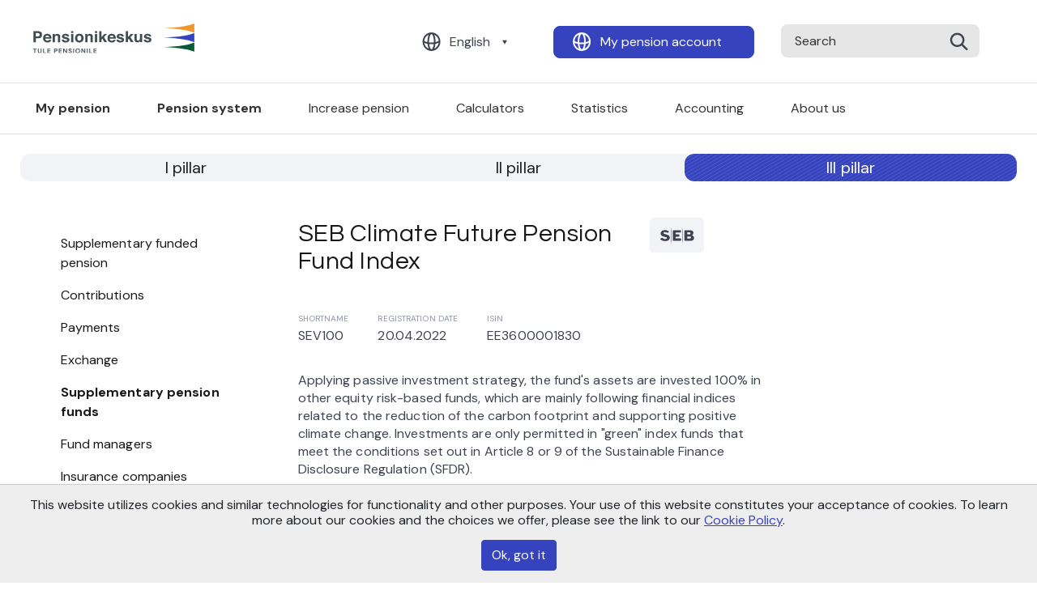

--- FILE ---
content_type: text/html; charset=UTF-8
request_url: https://www.pensionikeskus.ee/en/iii-pillar/supplementary-pension-funds/fid/90/
body_size: 8596
content:
<!DOCTYPE html>
<html lang="en-US">
<head>
    <meta charset="utf-8">
    <title>SEB Climate Future Pension Fund Index — Supplementary pension funds — Pensionikeskus</title>
    <meta name="viewport" content="width=device-width,initial-scale=1">
    <meta name="author" content="name">
    <meta name="description" content="description here">
    <meta name="keywords" content="keywords,here">
    <link rel="shortcut icon" href="favicon.ico" type="image/vnd.microsoft.icon">

    <link rel="apple-touch-icon" sizes="180x180" href="/static/ico/apple-touch-icon.png">
    <link rel="icon" type="image/png" sizes="32x32" href="/static/ico/favicon-32x32.png">
    <link rel="icon" type="image/png" sizes="16x16" href="/static/ico/favicon-16x16.png">
    <link rel="manifest" href="/static/ico/site.webmanifest">
    <link rel="mask-icon" href="/static/ico/safari-pinned-tab.svg" color="#5bbad5">
    <link rel="shortcut icon" href="/static/ico/favicon.ico">
    <meta name="msapplication-TileColor" content="#da532c">
    <meta name="msapplication-config" content="/static/ico/browserconfig.xml">
    <meta name="theme-color" content="#ffffff">
    <link rel="stylesheet" href="/static/css/app.16.css" type="text/css">
    <meta name='robots' content='max-image-preview:large' />
<link rel="alternate" href="/iii-sammas/vabatahtlikud-fondid/" hreflang="et" />
<link rel="alternate" href="/ru/iii-%d1%81%d1%82%d1%83%d0%bf%d0%b5%d0%bd%d1%8c/%d1%84%d0%be%d0%bd%d0%b4%d1%8b/" hreflang="ru" />
<link rel="alternate" href="/en/iii-pillar/supplementary-pension-funds/" hreflang="en" />
<style id='safe-svg-svg-icon-style-inline-css' type='text/css'>
.safe-svg-cover{text-align:center}.safe-svg-cover .safe-svg-inside{display:inline-block;max-width:100%}.safe-svg-cover svg{height:100%;max-height:100%;max-width:100%;width:100%}

</style>
<style id='classic-theme-styles-inline-css' type='text/css'>
/*! This file is auto-generated */
.wp-block-button__link{color:#fff;background-color:#32373c;border-radius:9999px;box-shadow:none;text-decoration:none;padding:calc(.667em + 2px) calc(1.333em + 2px);font-size:1.125em}.wp-block-file__button{background:#32373c;color:#fff;text-decoration:none}
</style>
<style id='global-styles-inline-css' type='text/css'>
:root{--wp--preset--aspect-ratio--square: 1;--wp--preset--aspect-ratio--4-3: 4/3;--wp--preset--aspect-ratio--3-4: 3/4;--wp--preset--aspect-ratio--3-2: 3/2;--wp--preset--aspect-ratio--2-3: 2/3;--wp--preset--aspect-ratio--16-9: 16/9;--wp--preset--aspect-ratio--9-16: 9/16;--wp--preset--color--black: #000000;--wp--preset--color--cyan-bluish-gray: #abb8c3;--wp--preset--color--white: #ffffff;--wp--preset--color--pale-pink: #f78da7;--wp--preset--color--vivid-red: #cf2e2e;--wp--preset--color--luminous-vivid-orange: #ff6900;--wp--preset--color--luminous-vivid-amber: #fcb900;--wp--preset--color--light-green-cyan: #7bdcb5;--wp--preset--color--vivid-green-cyan: #00d084;--wp--preset--color--pale-cyan-blue: #8ed1fc;--wp--preset--color--vivid-cyan-blue: #0693e3;--wp--preset--color--vivid-purple: #9b51e0;--wp--preset--gradient--vivid-cyan-blue-to-vivid-purple: linear-gradient(135deg,rgba(6,147,227,1) 0%,rgb(155,81,224) 100%);--wp--preset--gradient--light-green-cyan-to-vivid-green-cyan: linear-gradient(135deg,rgb(122,220,180) 0%,rgb(0,208,130) 100%);--wp--preset--gradient--luminous-vivid-amber-to-luminous-vivid-orange: linear-gradient(135deg,rgba(252,185,0,1) 0%,rgba(255,105,0,1) 100%);--wp--preset--gradient--luminous-vivid-orange-to-vivid-red: linear-gradient(135deg,rgba(255,105,0,1) 0%,rgb(207,46,46) 100%);--wp--preset--gradient--very-light-gray-to-cyan-bluish-gray: linear-gradient(135deg,rgb(238,238,238) 0%,rgb(169,184,195) 100%);--wp--preset--gradient--cool-to-warm-spectrum: linear-gradient(135deg,rgb(74,234,220) 0%,rgb(151,120,209) 20%,rgb(207,42,186) 40%,rgb(238,44,130) 60%,rgb(251,105,98) 80%,rgb(254,248,76) 100%);--wp--preset--gradient--blush-light-purple: linear-gradient(135deg,rgb(255,206,236) 0%,rgb(152,150,240) 100%);--wp--preset--gradient--blush-bordeaux: linear-gradient(135deg,rgb(254,205,165) 0%,rgb(254,45,45) 50%,rgb(107,0,62) 100%);--wp--preset--gradient--luminous-dusk: linear-gradient(135deg,rgb(255,203,112) 0%,rgb(199,81,192) 50%,rgb(65,88,208) 100%);--wp--preset--gradient--pale-ocean: linear-gradient(135deg,rgb(255,245,203) 0%,rgb(182,227,212) 50%,rgb(51,167,181) 100%);--wp--preset--gradient--electric-grass: linear-gradient(135deg,rgb(202,248,128) 0%,rgb(113,206,126) 100%);--wp--preset--gradient--midnight: linear-gradient(135deg,rgb(2,3,129) 0%,rgb(40,116,252) 100%);--wp--preset--font-size--small: 13px;--wp--preset--font-size--medium: 20px;--wp--preset--font-size--large: 36px;--wp--preset--font-size--x-large: 42px;--wp--preset--spacing--20: 0.44rem;--wp--preset--spacing--30: 0.67rem;--wp--preset--spacing--40: 1rem;--wp--preset--spacing--50: 1.5rem;--wp--preset--spacing--60: 2.25rem;--wp--preset--spacing--70: 3.38rem;--wp--preset--spacing--80: 5.06rem;--wp--preset--shadow--natural: 6px 6px 9px rgba(0, 0, 0, 0.2);--wp--preset--shadow--deep: 12px 12px 50px rgba(0, 0, 0, 0.4);--wp--preset--shadow--sharp: 6px 6px 0px rgba(0, 0, 0, 0.2);--wp--preset--shadow--outlined: 6px 6px 0px -3px rgba(255, 255, 255, 1), 6px 6px rgba(0, 0, 0, 1);--wp--preset--shadow--crisp: 6px 6px 0px rgba(0, 0, 0, 1);}:where(.is-layout-flex){gap: 0.5em;}:where(.is-layout-grid){gap: 0.5em;}body .is-layout-flex{display: flex;}.is-layout-flex{flex-wrap: wrap;align-items: center;}.is-layout-flex > :is(*, div){margin: 0;}body .is-layout-grid{display: grid;}.is-layout-grid > :is(*, div){margin: 0;}:where(.wp-block-columns.is-layout-flex){gap: 2em;}:where(.wp-block-columns.is-layout-grid){gap: 2em;}:where(.wp-block-post-template.is-layout-flex){gap: 1.25em;}:where(.wp-block-post-template.is-layout-grid){gap: 1.25em;}.has-black-color{color: var(--wp--preset--color--black) !important;}.has-cyan-bluish-gray-color{color: var(--wp--preset--color--cyan-bluish-gray) !important;}.has-white-color{color: var(--wp--preset--color--white) !important;}.has-pale-pink-color{color: var(--wp--preset--color--pale-pink) !important;}.has-vivid-red-color{color: var(--wp--preset--color--vivid-red) !important;}.has-luminous-vivid-orange-color{color: var(--wp--preset--color--luminous-vivid-orange) !important;}.has-luminous-vivid-amber-color{color: var(--wp--preset--color--luminous-vivid-amber) !important;}.has-light-green-cyan-color{color: var(--wp--preset--color--light-green-cyan) !important;}.has-vivid-green-cyan-color{color: var(--wp--preset--color--vivid-green-cyan) !important;}.has-pale-cyan-blue-color{color: var(--wp--preset--color--pale-cyan-blue) !important;}.has-vivid-cyan-blue-color{color: var(--wp--preset--color--vivid-cyan-blue) !important;}.has-vivid-purple-color{color: var(--wp--preset--color--vivid-purple) !important;}.has-black-background-color{background-color: var(--wp--preset--color--black) !important;}.has-cyan-bluish-gray-background-color{background-color: var(--wp--preset--color--cyan-bluish-gray) !important;}.has-white-background-color{background-color: var(--wp--preset--color--white) !important;}.has-pale-pink-background-color{background-color: var(--wp--preset--color--pale-pink) !important;}.has-vivid-red-background-color{background-color: var(--wp--preset--color--vivid-red) !important;}.has-luminous-vivid-orange-background-color{background-color: var(--wp--preset--color--luminous-vivid-orange) !important;}.has-luminous-vivid-amber-background-color{background-color: var(--wp--preset--color--luminous-vivid-amber) !important;}.has-light-green-cyan-background-color{background-color: var(--wp--preset--color--light-green-cyan) !important;}.has-vivid-green-cyan-background-color{background-color: var(--wp--preset--color--vivid-green-cyan) !important;}.has-pale-cyan-blue-background-color{background-color: var(--wp--preset--color--pale-cyan-blue) !important;}.has-vivid-cyan-blue-background-color{background-color: var(--wp--preset--color--vivid-cyan-blue) !important;}.has-vivid-purple-background-color{background-color: var(--wp--preset--color--vivid-purple) !important;}.has-black-border-color{border-color: var(--wp--preset--color--black) !important;}.has-cyan-bluish-gray-border-color{border-color: var(--wp--preset--color--cyan-bluish-gray) !important;}.has-white-border-color{border-color: var(--wp--preset--color--white) !important;}.has-pale-pink-border-color{border-color: var(--wp--preset--color--pale-pink) !important;}.has-vivid-red-border-color{border-color: var(--wp--preset--color--vivid-red) !important;}.has-luminous-vivid-orange-border-color{border-color: var(--wp--preset--color--luminous-vivid-orange) !important;}.has-luminous-vivid-amber-border-color{border-color: var(--wp--preset--color--luminous-vivid-amber) !important;}.has-light-green-cyan-border-color{border-color: var(--wp--preset--color--light-green-cyan) !important;}.has-vivid-green-cyan-border-color{border-color: var(--wp--preset--color--vivid-green-cyan) !important;}.has-pale-cyan-blue-border-color{border-color: var(--wp--preset--color--pale-cyan-blue) !important;}.has-vivid-cyan-blue-border-color{border-color: var(--wp--preset--color--vivid-cyan-blue) !important;}.has-vivid-purple-border-color{border-color: var(--wp--preset--color--vivid-purple) !important;}.has-vivid-cyan-blue-to-vivid-purple-gradient-background{background: var(--wp--preset--gradient--vivid-cyan-blue-to-vivid-purple) !important;}.has-light-green-cyan-to-vivid-green-cyan-gradient-background{background: var(--wp--preset--gradient--light-green-cyan-to-vivid-green-cyan) !important;}.has-luminous-vivid-amber-to-luminous-vivid-orange-gradient-background{background: var(--wp--preset--gradient--luminous-vivid-amber-to-luminous-vivid-orange) !important;}.has-luminous-vivid-orange-to-vivid-red-gradient-background{background: var(--wp--preset--gradient--luminous-vivid-orange-to-vivid-red) !important;}.has-very-light-gray-to-cyan-bluish-gray-gradient-background{background: var(--wp--preset--gradient--very-light-gray-to-cyan-bluish-gray) !important;}.has-cool-to-warm-spectrum-gradient-background{background: var(--wp--preset--gradient--cool-to-warm-spectrum) !important;}.has-blush-light-purple-gradient-background{background: var(--wp--preset--gradient--blush-light-purple) !important;}.has-blush-bordeaux-gradient-background{background: var(--wp--preset--gradient--blush-bordeaux) !important;}.has-luminous-dusk-gradient-background{background: var(--wp--preset--gradient--luminous-dusk) !important;}.has-pale-ocean-gradient-background{background: var(--wp--preset--gradient--pale-ocean) !important;}.has-electric-grass-gradient-background{background: var(--wp--preset--gradient--electric-grass) !important;}.has-midnight-gradient-background{background: var(--wp--preset--gradient--midnight) !important;}.has-small-font-size{font-size: var(--wp--preset--font-size--small) !important;}.has-medium-font-size{font-size: var(--wp--preset--font-size--medium) !important;}.has-large-font-size{font-size: var(--wp--preset--font-size--large) !important;}.has-x-large-font-size{font-size: var(--wp--preset--font-size--x-large) !important;}
:where(.wp-block-post-template.is-layout-flex){gap: 1.25em;}:where(.wp-block-post-template.is-layout-grid){gap: 1.25em;}
:where(.wp-block-columns.is-layout-flex){gap: 2em;}:where(.wp-block-columns.is-layout-grid){gap: 2em;}
:root :where(.wp-block-pullquote){font-size: 1.5em;line-height: 1.6;}
</style>
<link rel="canonical" href="/en/iii-pillar/supplementary-pension-funds/" />
            <!-- Google tag (gtag.js) -->
        <script async src="https://www.googletagmanager.com/gtag/js?id=G-CRKPWY397V"></script>
        <script>
        window.dataLayer = window.dataLayer || [];
        function gtag(){dataLayer.push(arguments);}
        gtag('js', new Date());

        gtag('config', 'G-CRKPWY397V');
        </script>
    </head>
<body class="page-template page-template-funds-type3 page-template-funds-type3-php page page-id-124 page-child parent-pageid-118 site-en">
    <header class="header-area">
        <div class="container">
            <div class="row">
                <div class="col-12 header-upper-row">
                    <div class="header-logo">
                        <a href="/en/">
                            <img src="/static/images/Header-logo.svg" alt="Logo"/>
                        </a>
                    </div>
                    <div class="header-buttons">
                                                <button class="btn"
                            data-toggle="dropdown"
                            data-button="language"
                            type="button"
                        ><a href="/en/iii-pillar/supplementary-pension-funds/">English</a></button>
                        <ul class="dropdown-menu" aria-labelledby="desktop-langs">
                                                    <li><a href="/iii-sammas/vabatahtlikud-fondid/"
                                class="dropdown-item"
                                >Eesti</a></li>
                                                    <li><a href="/ru/iii-%d1%81%d1%82%d1%83%d0%bf%d0%b5%d0%bd%d1%8c/%d1%84%d0%be%d0%bd%d0%b4%d1%8b/"
                                class="dropdown-item"
                                >Русский</a></li>
                                                </ul>

                        <button class="btn" data-button="account" type="button"><a href="https://public.pensionikeskus.ee/public/login.do?locale=eng" target="_blank">My pension account</a></button>
                        <form action="/en/" method="get" class="d-inline">
                        <input type="submit" class="submit-hidden" tabindex="-1" />
                        <div class="input-helper">
                            <input data-box="search" type="text" name="s" value="" placeholder="Search">
                            <button type="submit"><img src="/static/images/Search.svg" alt="search"></button>
                        </div>
                        </form>
                    </div>
                    <div class="mobile-button-helper">
                        <div class="mobile-menu-button">
                            <a href="#"><span class="search-mobile-button"></span></a>
                            <button type="button" class="mobile-menu-btn">
                                <span></span>
                                <span></span>
                                <span></span>
                            </button>
                        </div>
                    </div>
                </div>
            </div>
            <div class="row">
                <div class="col-12 header-bottom-row">
                    <nav>
                        <ul class="nav">
                            <li  class="font-weight-bold"><a href="/en/my-pension/">My pension</a></li><li  class="font-weight-bold"><a href="/en/pension-system/">Pension system</a></li><li  class=""><a href="/en/suurempension-en/">Increase pension</a></li><li  class=""><a href="/en/calculators/">Calculators</a></li><li  class=""><a href="/en/statistics/">Statistics</a></li><li  class=""><a href="/en/accounting/">Accounting</a></li><li  class=""><a href="/en/about-us/">About us</a></li>                        </ul>
                    </nav>
                </div>
            </div>
        </div>
    </header>

    <div class="mobile-menu">
        <ul>
        <li>
                    <a href="/en/my-pension/">My pension</a>
                                    </li><li class="parent">
                    <a href="/en/pension-system/">Pension system</a>
                                            <span class="open-child">+</span>
                        <ul>
                                                            <li class="parent">
                                    <a href="/en/i-pillar/">I pillar</a>
                                    <span class="open-child">+</span>
                                    <ul>
                                                                                                                            <li><a href="/en/i-pillar/state-pension/">State pension &#8211; I pillar</a></li>
                                                                                    <li><a href="/en/i-pillar/parental-pension/">Parental pension</a></li>
                                                                                    <li><a href="/en/i-pillar/pension-from-foreign-country/">Pension from foreign country</a></li>
                                                                            </ul>
                                </li>
                                                            <li class="parent">
                                    <a href="/en/ii-pillar/">II pillar</a>
                                    <span class="open-child">+</span>
                                    <ul>
                                                                                                                            <li><a href="/en/ii-pillar/mandatory-funded-pension/">Mandatory funded pension</a></li>
                                                                                    <li><a href="/en/ii-pillar/joining-the-second-pillar/">Joining the second pillar</a></li>
                                                                                    <li><a href="/en/ii-pillar/contributions/">Contributions</a></li>
                                                                                    <li><a href="/en/ii-pillar/change-of-the-funds/">Change of the funds</a></li>
                                                                                    <li><a href="/en/ii-pillar/pension-investment-account-pik/">Pension investment account (PIK)</a></li>
                                                                                    <li><a href="/en/ii-pillar/payments/">Payments from II pillar</a></li>
                                                                                    <li><a href="/en/ii-pillar/succession/">Succession</a></li>
                                                                                    <li><a href="/en/ii-pillar/mandatory-pension-funds/">Mandatory pension funds</a></li>
                                                                                    <li><a href="/en/ii-pillar/fund-managers/">Fund managers</a></li>
                                                                                    <li><a href="/en/ii-pillar/funds-fees/">Funds fees</a></li>
                                                                                    <li><a href="/en/ii-pillar/funds-risk-level/">Funds risk level</a></li>
                                                                            </ul>
                                </li>
                                                            <li class="parent">
                                    <a href="/en/iii-pillar/">III pillar</a>
                                    <span class="open-child">+</span>
                                    <ul>
                                                                                                                            <li><a href="/en/iii-pillar/supplementary-funded-pension/">Supplementary funded pension</a></li>
                                                                                    <li><a href="/en/iii-pillar/contributions/">Contributions</a></li>
                                                                                    <li><a href="/en/iii-pillar/exchange/">Exchange</a></li>
                                                                                    <li><a href="/en/iii-pillar/payments/">Payments</a></li>
                                                                                    <li><a href="/en/iii-pillar/supplementary-pension-funds/">Supplementary pension funds</a></li>
                                                                                    <li><a href="/en/iii-pillar/fund-managers/">Fund managers</a></li>
                                                                                    <li><a href="/en/iii-pillar/insurance-companies/">Insurance companies</a></li>
                                                                                    <li><a href="/en/iii-pillar/insurance-products/">Insurance products</a></li>
                                                                                    <li><a href="/en/iii-pillar/succession/">Succession (pillar III)</a></li>
                                                                            </ul>
                                </li>
                                                    </ul>
                                    </li><li>
                    <a href="/en/suurempension-en/">Increase pension</a>
                                    </li><li>
                    <a href="/en/calculators/">Calculators</a>
                                    </li><li>
                    <a href="/en/statistics/">Statistics</a>
                                    </li><li>
                    <a href="/en/accounting/">Accounting</a>
                                    </li><li>
                    <a href="/en/about-us/">About us</a>
                                    </li>        </ul>
         <div class="mobile-menu-btns">
            <div class="account-helper">
                <a class="btn" data-button="account"  href="https://public.pensionikeskus.ee/public/login.do?locale=eng" target="_blank">My pension account</a>
            </div>
                        <a data-toggle="dropdown"
                data-button="language"
                class="btn language-switcher"
                type="button"
                id="mobile-menu-langs"
                >English</a>
            <ul class="dropdown-menu" aria-labelledby="mobile-menu-langs">
                            <li><a href="/iii-sammas/vabatahtlikud-fondid/"
                    class="dropdown-item"
                    >Eesti</a></li>
                            <li><a href="/ru/iii-%d1%81%d1%82%d1%83%d0%bf%d0%b5%d0%bd%d1%8c/%d1%84%d0%be%d0%bd%d0%b4%d1%8b/"
                    class="dropdown-item"
                    >Русский</a></li>
                        </ul>
        </div>
    </div>

    <div class="page-content">
                <section class="section-first-pillars">
            <div class="container">
                <div class="row">
                    <div class="col-12 custom-col">
                        <ul class="nav">
                                                            <li class="nav-item show-pillar ">
                                    <a class="nav-link" href="/en/i-pillar/">I pillar</a>
                                </li>
                                                            <li class="nav-item show-pillar ">
                                    <a class="nav-link" href="/en/ii-pillar/">II pillar</a>
                                </li>
                                                            <li class="nav-item show-pillar active">
                                    <a class="nav-link" href="/en/iii-pillar/">III pillar</a>
                                </li>
                                                    </ul>
                    </div>
                </div>
            </div>
        </section>
        <div class="container mobile-side-menu-tglr-wrapper mobile-side-menu-tglr-wrapper--default">
            <div class="row">
                <div class="col-12">
                    <div class="mobile-side-menu-tglr">
                        <span>III pillar</span>
                    </div>
                </div>    
            </div>
        </div>
        
        <section class="main-site mb-5">
        

    <div class="container">
        <div class="row flex-nowrap justify-content-between">
            <div class="col custom-col-extras">
                <ul class="nav flex-column">                <li class="nav-item">
                    <a href="/en/iii-pillar/supplementary-funded-pension/"  class="side-nav-link">Supplementary funded pension</a>
                    </li>                <li class="nav-item">
                    <a href="/en/iii-pillar/contributions/"  class="side-nav-link">Contributions</a>
                    </li>                <li class="nav-item">
                    <a href="/en/iii-pillar/payments/"  class="side-nav-link">Payments</a>
                    </li>                <li class="nav-item">
                    <a href="/en/iii-pillar/exchange/"  class="side-nav-link">Exchange</a>
                    </li>                <li class="nav-item">
                    <a href="/en/iii-pillar/supplementary-pension-funds/"  class="side-nav-link active-link">Supplementary pension funds</a>
                    </li>                <li class="nav-item">
                    <a href="/en/iii-pillar/fund-managers/"  class="side-nav-link">Fund managers</a>
                    </li>                <li class="nav-item">
                    <a href="/en/iii-pillar/insurance-companies/"  class="side-nav-link">Insurance companies</a>
                    </li>                <li class="nav-item">
                    <a href="/en/iii-pillar/insurance-products/"  class="side-nav-link">Insurance products</a>
                    </li>                <li class="nav-item">
                    <a href="/en/iii-pillar/succession/"  class="side-nav-link">Succession (pillar III)</a>
                    </li></ul>            </div>

            <div class="col custom-main-col active ">
                                    <div class="main-content-helper mt-4"><div class="fund-details">
    <div class="fund-details-site active">
        <div class="main-content-helper">
            <div class="d-flex align-items-start">
                <h2>SEB Climate Future Pension Fund Index</h2>
                <img decoding="async" class="bank-logo-holder" src="/wp-content/uploads/SEB.svg" title="AS SEB Varahaldus" alt="" />
            </div>

            

            <div class="fund-body-helper">
                <div class="fund-main-body-bank-info">
                                            <div class="body-bank-info-helper">
                            <span>Shortname</span>
                            <p>SEV100</p>
                        </div>
                                                                                    <div class="body-bank-info-helper">
                            <span>Registration date</span>
                            <p>20.04.2022</p>
                        </div>
                                                                <div class="body-bank-info-helper">
                            <span>ISIN</span>
                            <p>EE3600001830</p>
                        </div>
                                    </div>

                <div class="fund-body-text">
                                            <p>Applying passive investment strategy, the fund&#039;s assets are invested 100% in other equity risk-based funds, which are mainly following financial indices related to the reduction of the carbon footprint and supporting positive climate change. Investments are only permitted in &quot;green&quot; index funds that meet the conditions set out in Article 8 or 9 of the Sustainable Finance Disclosure Regulation (SFDR).<br />
<br />
Investing in equities involves high risks, which can cause large fluctuations in the value of your assets.</p>
                                        <div class="fund-info-link read-more-link">
                        <a href="/en/iii-pillar/fund-managers/fmid/4">AS SEB Varahaldus</a>
                    </div>
                </div>

                
                                <div class="fund-fees-helper">
                    <h4>Fund fees</h4>
                    <div class="row fees-row">
                        
                        <div class="col fees-col">
                                                           <p>Issue fee</p>
                                                                                       <p>Redemption fee</p>
                                                                                       <p>Management fee</p>
                                                                                        <p>
                                                                                                            Total expense ratio, 2024</p>
                                                                                        </div>
                        <div class="col fees-col second-fee-col">
                                                            <p>0%</p>
                                                                                        <p>0%</p>
                                                                                        <p>0,25%                                                                    </p>
                                                                                        <p>0,41%</p>
                                                    </div>
                    </div>
                </div>
                
                
                                    <div class="reports-helper">
                        <h4>Reports</h4>
                        <div class="report-date-helper">
                            <p>Year</p>
                            <select class="report_year_js">
                                                                <option value="2025">2025</option>
                                                                <option value="2024">2024</option>
                                                                <option value="2023">2023</option>
                                                                <option value="2022">2022</option>
                                                            </select>
                        </div>

                                                                                                    <div data-year="2025" class="reports-row-helper ">
                                                            <div class="report-single">
                                                                        <a href="/files/raport/SEV100/est_SEV100_raport_20250131.pdf" 
                                        target="_blank" 
                                        class="report-bg"></a>
                                                                        <p>Jan</p>
                                </div>
                                                            <div class="report-single">
                                                                        <a href="/files/raport/SEV100/est_SEV100_raport_20250228.pdf" 
                                        target="_blank" 
                                        class="report-bg"></a>
                                                                        <p>Feb</p>
                                </div>
                                                            <div class="report-single">
                                                                        <a href="/files/raport/SEV100/est_SEV100_raport_20250331.pdf" 
                                        target="_blank" 
                                        class="report-bg"></a>
                                                                        <p>Mar</p>
                                </div>
                                                            <div class="report-single">
                                                                        <a href="/files/raport/SEV100/est_SEV100_raport_20250430.pdf" 
                                        target="_blank" 
                                        class="report-bg"></a>
                                                                        <p>Apr</p>
                                </div>
                                                            <div class="report-single">
                                                                        <a href="/files/raport/SEV100/est_SEV100_raport_20250531.pdf" 
                                        target="_blank" 
                                        class="report-bg"></a>
                                                                        <p>May</p>
                                </div>
                                                            <div class="report-single">
                                                                        <a href="/files/raport/SEV100/est_SEV100_raport_20250630.pdf" 
                                        target="_blank" 
                                        class="report-bg"></a>
                                                                        <p>Jun</p>
                                </div>
                                                            <div class="report-single">
                                                                        <a href="/files/raport/SEV100/est_SEV100_raport_20250731.pdf" 
                                        target="_blank" 
                                        class="report-bg"></a>
                                                                        <p>Jul</p>
                                </div>
                                                            <div class="report-single">
                                                                        <a href="/files/raport/SEV100/est_SEV100_raport_20250831.pdf" 
                                        target="_blank" 
                                        class="report-bg"></a>
                                                                        <p>Aug</p>
                                </div>
                                                            <div class="report-single">
                                                                        <a href="/files/raport/SEV100/est_SEV100_raport_20250930.pdf" 
                                        target="_blank" 
                                        class="report-bg"></a>
                                                                        <p>Sep</p>
                                </div>
                                                            <div class="report-single">
                                                                        <a href="/files/raport/SEV100/est_SEV100_raport_20251031.pdf" 
                                        target="_blank" 
                                        class="report-bg"></a>
                                                                        <p>Oct</p>
                                </div>
                                                            <div class="report-single">
                                                                        <a href="/files/raport/SEV100/est_SEV100_raport_20251130.pdf" 
                                        target="_blank" 
                                        class="report-bg"></a>
                                                                        <p>Nov</p>
                                </div>
                                                            <div class="report-single">
                                                                        <a href="/files/raport/SEV100/est_SEV100_raport_20251231.pdf" 
                                        target="_blank" 
                                        class="report-bg"></a>
                                                                        <p>Dec</p>
                                </div>
                                                        </div>
                                                    <div data-year="2024" class="reports-row-helper d-none">
                                                            <div class="report-single">
                                                                        <a href="/files/raport/SEV100/est_SEV100_raport_20240131.pdf" 
                                        target="_blank" 
                                        class="report-bg"></a>
                                                                        <p>Jan</p>
                                </div>
                                                            <div class="report-single">
                                                                        <a href="/files/raport/SEV100/est_SEV100_raport_20240229.pdf" 
                                        target="_blank" 
                                        class="report-bg"></a>
                                                                        <p>Feb</p>
                                </div>
                                                            <div class="report-single">
                                                                        <a href="/files/raport/SEV100/est_SEV100_raport_20240331.pdf" 
                                        target="_blank" 
                                        class="report-bg"></a>
                                                                        <p>Mar</p>
                                </div>
                                                            <div class="report-single">
                                                                        <a href="/files/raport/SEV100/est_SEV100_raport_20240430.pdf" 
                                        target="_blank" 
                                        class="report-bg"></a>
                                                                        <p>Apr</p>
                                </div>
                                                            <div class="report-single">
                                                                        <a href="/files/raport/SEV100/est_SEV100_raport_20240531.pdf" 
                                        target="_blank" 
                                        class="report-bg"></a>
                                                                        <p>May</p>
                                </div>
                                                            <div class="report-single">
                                                                        <a href="/files/raport/SEV100/est_SEV100_raport_20240630.pdf" 
                                        target="_blank" 
                                        class="report-bg"></a>
                                                                        <p>Jun</p>
                                </div>
                                                            <div class="report-single">
                                                                        <a href="/files/raport/SEV100/est_SEV100_raport_20240731.pdf" 
                                        target="_blank" 
                                        class="report-bg"></a>
                                                                        <p>Jul</p>
                                </div>
                                                            <div class="report-single">
                                                                        <a href="/files/raport/SEV100/est_SEV100_raport_20240831.pdf" 
                                        target="_blank" 
                                        class="report-bg"></a>
                                                                        <p>Aug</p>
                                </div>
                                                            <div class="report-single">
                                                                        <p>Sep</p>
                                </div>
                                                            <div class="report-single">
                                                                        <p>Oct</p>
                                </div>
                                                            <div class="report-single">
                                                                        <p>Nov</p>
                                </div>
                                                            <div class="report-single">
                                                                        <a href="/files/raport/SEV100/est_SEV100_raport_20241231.pdf" 
                                        target="_blank" 
                                        class="report-bg"></a>
                                                                        <p>Dec</p>
                                </div>
                                                        </div>
                                                    <div data-year="2023" class="reports-row-helper d-none">
                                                            <div class="report-single">
                                                                        <a href="/files/raport/SEV100/est_SEV100_raport_20230131.pdf" 
                                        target="_blank" 
                                        class="report-bg"></a>
                                                                        <p>Jan</p>
                                </div>
                                                            <div class="report-single">
                                                                        <a href="/files/raport/SEV100/est_SEV100_raport_20230228.pdf" 
                                        target="_blank" 
                                        class="report-bg"></a>
                                                                        <p>Feb</p>
                                </div>
                                                            <div class="report-single">
                                                                        <a href="/files/raport/SEV100/est_SEV100_raport_20230331.pdf" 
                                        target="_blank" 
                                        class="report-bg"></a>
                                                                        <p>Mar</p>
                                </div>
                                                            <div class="report-single">
                                                                        <a href="/files/raport/SEV100/est_SEV100_raport_20230430.pdf" 
                                        target="_blank" 
                                        class="report-bg"></a>
                                                                        <p>Apr</p>
                                </div>
                                                            <div class="report-single">
                                                                        <a href="/files/raport/SEV100/est_SEV100_raport_20230531.pdf" 
                                        target="_blank" 
                                        class="report-bg"></a>
                                                                        <p>May</p>
                                </div>
                                                            <div class="report-single">
                                                                        <a href="/files/raport/SEV100/est_SEV100_raport_20230630.pdf" 
                                        target="_blank" 
                                        class="report-bg"></a>
                                                                        <p>Jun</p>
                                </div>
                                                            <div class="report-single">
                                                                        <a href="/files/raport/SEV100/est_SEV100_raport_20230731.pdf" 
                                        target="_blank" 
                                        class="report-bg"></a>
                                                                        <p>Jul</p>
                                </div>
                                                            <div class="report-single">
                                                                        <a href="/files/raport/SEV100/est_SEV100_raport_20230831.pdf" 
                                        target="_blank" 
                                        class="report-bg"></a>
                                                                        <p>Aug</p>
                                </div>
                                                            <div class="report-single">
                                                                        <a href="/files/raport/SEV100/est_SEV100_raport_20230930.pdf" 
                                        target="_blank" 
                                        class="report-bg"></a>
                                                                        <p>Sep</p>
                                </div>
                                                            <div class="report-single">
                                                                        <a href="/files/raport/SEV100/est_SEV100_raport_20231031.pdf" 
                                        target="_blank" 
                                        class="report-bg"></a>
                                                                        <p>Oct</p>
                                </div>
                                                            <div class="report-single">
                                                                        <a href="/files/raport/SEV100/est_SEV100_raport_20231130.pdf" 
                                        target="_blank" 
                                        class="report-bg"></a>
                                                                        <p>Nov</p>
                                </div>
                                                            <div class="report-single">
                                                                        <a href="/files/raport/SEV100/est_SEV100_raport_20231231.pdf" 
                                        target="_blank" 
                                        class="report-bg"></a>
                                                                        <p>Dec</p>
                                </div>
                                                        </div>
                                                    <div data-year="2022" class="reports-row-helper d-none">
                                                            <div class="report-single">
                                                                        <p>Jan</p>
                                </div>
                                                            <div class="report-single">
                                                                        <p>Feb</p>
                                </div>
                                                            <div class="report-single">
                                                                        <p>Mar</p>
                                </div>
                                                            <div class="report-single">
                                                                        <p>Apr</p>
                                </div>
                                                            <div class="report-single">
                                                                        <a href="/files/raport/SEV100/est_SEV100_raport_20220531.pdf" 
                                        target="_blank" 
                                        class="report-bg"></a>
                                                                        <p>May</p>
                                </div>
                                                            <div class="report-single">
                                                                        <a href="/files/raport/SEV100/est_SEV100_raport_20220630.pdf" 
                                        target="_blank" 
                                        class="report-bg"></a>
                                                                        <p>Jun</p>
                                </div>
                                                            <div class="report-single">
                                                                        <a href="/files/raport/SEV100/est_SEV100_raport_20220731.pdf" 
                                        target="_blank" 
                                        class="report-bg"></a>
                                                                        <p>Jul</p>
                                </div>
                                                            <div class="report-single">
                                                                        <a href="/files/raport/SEV100/est_SEV100_raport_20220831.pdf" 
                                        target="_blank" 
                                        class="report-bg"></a>
                                                                        <p>Aug</p>
                                </div>
                                                            <div class="report-single">
                                                                        <a href="/files/raport/SEV100/est_SEV100_raport_20220930.pdf" 
                                        target="_blank" 
                                        class="report-bg"></a>
                                                                        <p>Sep</p>
                                </div>
                                                            <div class="report-single">
                                                                        <a href="/files/raport/SEV100/est_SEV100_raport_20221031.pdf" 
                                        target="_blank" 
                                        class="report-bg"></a>
                                                                        <p>Oct</p>
                                </div>
                                                            <div class="report-single">
                                                                        <a href="/files/raport/SEV100/est_SEV100_raport_20221130.pdf" 
                                        target="_blank" 
                                        class="report-bg"></a>
                                                                        <p>Nov</p>
                                </div>
                                                            <div class="report-single">
                                                                        <a href="/files/raport/SEV100/est_SEV100_raport_20221231.pdf" 
                                        target="_blank" 
                                        class="report-bg"></a>
                                                                        <p>Dec</p>
                                </div>
                                                        </div>
                                            </div>
                
                                <div class="managers-helper">
                    <h4>Managers</h4>
                                        <div class="manager-single">
                        <div class="single-image-helper">
                                                        <div class="image-text-helper">
                                <span>Endriko Võrklaev</span>
                            </div>
                        </div>
                                            </div>
                                        <div class="manager-single">
                        <div class="single-image-helper">
                                                        <div class="image-text-helper">
                                <span>Vladislavas Zaborovskis</span>
                            </div>
                        </div>
                                            </div>
                    
                </div>
                
                <div class="contact-info">
                    <h4 class="mt-5">Contacts</h4>
                    <div class="contact-col-helper">
                        <div class="contact-info-col">
                                                            <p>E-mail: <a href="mailto:fondid@seb.ee, pension@seb.ee" class="underlined-para">fondid@seb.ee, pension@seb.ee</a></p>
                                                                                        <p>Phone: +372 665 5100</p>
                                                                                        <p>Fax: +372 665 7122</p>
                                                                                                                        <p>Website: <a href="http://www.seb.ee/fondid" target="_blank">www.seb.ee</a></p>
                                                                                        <p>Address: Tornimäe 2, 15010 Tallinn</p>
                                                                                </div>
                        <!-- <div class="contact-info-col contact-second">
                        </div> -->
                    </div>
                </div>

            </div>
        </div>
    </div>
</div>
</div>            </div>

            <!-- right box -->
<div class="col custom-sidebox payment-sidebox mb-5">
</div>
<!-- //right box -->

        </div>
    </div>
</section>


    </div> <!-- //.page -->
    <div class="mobile-footer">
        <div class="footer-rights">
            <p>Copyright © AS Pensionikeskus 2021<br />
Maakri 19, Tallinn 10145<br />
info@pensionikeskus.ee</p>
        </div>
        <div class="sitemap-toggel-button">
            <span>Sitemap</span>
        </div>
        <div class="mobile-sitemap">
            <hr>
            <div class="mobile-language-select">
                <div class="col lang-col">

                                        <a data-toggle="dropdown"
                        data-button="language"
                        class="btn lang-select"
                        type="button"
                        id="mobile-sitemap-langs"
                        >English</a>
                    <ul class="dropdown-menu" aria-labelledby="mobile-sitemap-langs">
                                            <li><a href="/iii-sammas/vabatahtlikud-fondid/"
                            class="dropdown-item"
                            >Eesti</a></li>
                                            <li><a href="/ru/iii-%d1%81%d1%82%d1%83%d0%bf%d0%b5%d0%bd%d1%8c/%d1%84%d0%be%d0%bd%d0%b4%d1%8b/"
                            class="dropdown-item"
                            >Русский</a></li>
                                        </ul>
                </div>
            </div>
            <div class="mobile-menu-helper">
                <div class="mobile-items-helper">
                    <ul>
                    <li><a href="/en/my-pension/">My pension</a></li><li><a href="/en/pension-system/">Pension system</a></li><li><a href="/en/pension-reform-2021/">Pension Reform 2021</a></li><li><a href="/en/i-pillar/">I pillar</a></li><li><a href="/en/ii-pillar/">II pillar</a></li><li><a href="/en/iii-pillar/">III pillar</a></li><li><a href="/en/calculators/">Calculators</a></li>                    </ul>
                </div>
                <div class="mobile-items-helper second-mobile-helper">
                    <ul class="second-mobile-col">
                    <li><a href="/en/faq/">FAQ</a></li><li><a href="/en/statistics/">Statistics</a></li><li><a href="/en/accounting/">Accounting</a></li><li><a href="/en/news/">News</a></li><li><a href="/en/pension-system/estonian-pension-system-overview/legal-acts/">Legal acts</a></li><li><a href="/en/about-us/">About us</a></li>                    </ul>
                </div>
            </div>
        </div>
    </div>
    <footer>
        <div class="container">
            <div class="row footer-first">
                <div class="d-flex lang-col align-items-center">
                    <ul class="lang-select d-flex align-items-center">
                        <li>

                                                        <a data-toggle="dropdown"
                                data-button="language"
                                type="button"
                                id="desktop-langs"
                                >English</a>
                            <ul class="dropdown-menu" aria-labelledby="desktop-langs">
                                                            <li><a href="/iii-sammas/vabatahtlikud-fondid/"
                                    class="dropdown-item"
                                    >Eesti</a></li>
                                                            <li><a href="/ru/iii-%d1%81%d1%82%d1%83%d0%bf%d0%b5%d0%bd%d1%8c/%d1%84%d0%be%d0%bd%d0%b4%d1%8b/"
                                    class="dropdown-item"
                                    >Русский</a></li>
                                                        </ul>

                        </li>
                    </ul>
                </div>
                <div class="account-col d-flex align-items-center">
                    <div class="account-helper d-flex align-items-center">
                        <a class="btn" data-button="account"  href="https://public.pensionikeskus.ee/public/login.do?locale=eng" target="_blank">My pension account</a>
                    </div>
                </div>
            </div>
            <hr>
            <div class="row footer-menu">
                <div class="footer-items">
                                <div class="footer-items-helper">                        <h5><a href="/en/my-pension/">My pension</a></h5>
                        <ul>
                                                        <li>
                                <a href="/en/my-pension/underage/">Underage</a>
                            </li>
                                                        <li>
                                <a href="/en/my-pension/legal-age-18/">Legal age (18)</a>
                            </li>
                                                        <li>
                                <a href="/en/my-pension/in-my-20s/">In my 20s</a>
                            </li>
                                                        <li>
                                <a href="/en/my-pension/in-my-30s/">In my 30s</a>
                            </li>
                                                        <li>
                                <a href="/en/my-pension/in-my-40s/">In my 40s</a>
                            </li>
                                                        <li>
                                <a href="/en/my-pension/in-my-50s/">In my 50s</a>
                            </li>
                                                        <li>
                                <a href="/en/my-pension/in-my-60s/">In my 60s</a>
                            </li>
                                                        <li>
                                <a href="/en/my-pension/pension-age/">Pension age</a>
                            </li>
                                                        <li>
                                <a href="/en/my-pension/succession/">Succession</a>
                            </li>
                                                    </ul>
                        </div></div><div class="footer-items">
                                <div class="footer-items-helper">                        <h5><a href="/en/pension-system/">Pension system</a></h5>
                        <ul>
                                                        <li>
                                <a href="/en/pension-system/estonian-pension-system-overview/">Estonian pension system overview</a>
                            </li>
                                                    </ul>
                                                <h5><a href="/en/pension-reform-2021/">Pension Reform 2021</a></h5>
                        <ul>
                                                        <li>
                                <a href="/en/pension-reform-2021/for-pension-agreement-clients/">For pension agreement clients</a>
                            </li>
                                                    </ul>
                        </div></div><div class="footer-items">
                                <div class="footer-items-helper">                        <h5><a href="/en/i-pillar/">I pillar</a></h5>
                        <ul>
                                                        <li>
                                <a href="/en/i-pillar/state-pension/">State pension &#8211; I pillar</a>
                            </li>
                                                        <li>
                                <a href="/en/i-pillar/parental-pension/">Parental pension</a>
                            </li>
                                                        <li>
                                <a href="/en/i-pillar/pension-from-foreign-country/">Pension from foreign country</a>
                            </li>
                                                    </ul>
                        </div></div><div class="footer-items">
                                <div class="footer-items-helper">                        <h5><a href="/en/ii-pillar/">II pillar</a></h5>
                        <ul>
                                                        <li>
                                <a href="/en/ii-pillar/mandatory-funded-pension/">Mandatory funded pension</a>
                            </li>
                                                        <li>
                                <a href="/en/ii-pillar/joining-the-second-pillar/">Joining the second pillar</a>
                            </li>
                                                        <li>
                                <a href="/en/ii-pillar/contributions/">Contributions</a>
                            </li>
                                                        <li>
                                <a href="/en/ii-pillar/change-of-the-funds/">Change of the funds</a>
                            </li>
                                                        <li>
                                <a href="/en/ii-pillar/pension-investment-account-pik/">Pension investment account (PIK)</a>
                            </li>
                                                        <li>
                                <a href="/en/ii-pillar/payments/">Payments from II pillar</a>
                            </li>
                                                        <li>
                                <a href="/en/ii-pillar/succession/">Succession</a>
                            </li>
                                                        <li>
                                <a href="/en/ii-pillar/mandatory-pension-funds/">Mandatory pension funds</a>
                            </li>
                                                        <li>
                                <a href="/en/ii-pillar/fund-managers/">Fund managers</a>
                            </li>
                                                        <li>
                                <a href="/en/ii-pillar/funds-fees/">Funds fees</a>
                            </li>
                                                        <li>
                                <a href="/en/ii-pillar/funds-risk-level/">Funds risk level</a>
                            </li>
                                                    </ul>
                        </div></div><div class="footer-items">
                                <div class="footer-items-helper">                        <h5><a href="/en/iii-pillar/">III pillar</a></h5>
                        <ul>
                                                        <li>
                                <a href="/en/iii-pillar/supplementary-funded-pension/">Supplementary funded pension</a>
                            </li>
                                                        <li>
                                <a href="/en/iii-pillar/contributions/">Contributions</a>
                            </li>
                                                        <li>
                                <a href="/en/iii-pillar/exchange/">Exchange</a>
                            </li>
                                                        <li>
                                <a href="/en/iii-pillar/payments/">Payments</a>
                            </li>
                                                        <li>
                                <a href="/en/iii-pillar/supplementary-pension-funds/">Supplementary pension funds</a>
                            </li>
                                                        <li>
                                <a href="/en/iii-pillar/fund-managers/">Fund managers</a>
                            </li>
                                                        <li>
                                <a href="/en/iii-pillar/insurance-companies/">Insurance companies</a>
                            </li>
                                                        <li>
                                <a href="/en/iii-pillar/insurance-products/">Insurance products</a>
                            </li>
                                                        <li>
                                <a href="/en/iii-pillar/succession/">Succession (pillar III)</a>
                            </li>
                                                    </ul>
                        </div></div><div class="footer-items">
                                <div class="footer-items-helper">                        <h5><a href="/en/calculators/">Calculators</a></h5>
                        <ul>
                                                        <li>
                                <a href="/en/calculators/my-pension-plan/">My pension plan</a>
                            </li>
                                                        <li>
                                <a href="/en/calculators/retirement-pension-calculator/">Retirement pension calculator</a>
                            </li>
                                                        <li>
                                <a href="/en/calculators/funded-pension-contribution-calculator/">Funded pension contribution calculator</a>
                            </li>
                                                        <li>
                                <a href="/en/calculators/insurance-calculator/">Insurance calculator</a>
                            </li>
                                                    </ul>
                        </div></div>

                <div class="footer-more-links">
                    <a href="/en/faq/">FAQ</a><a href="/en/statistics/">Statistics</a><a href="/en/accounting/">Accounting</a><a href="/en/news/">News</a><a href="/en/pension-system/estonian-pension-system-overview/legal-acts/">Legal acts</a><a href="/en/about-us/">About us</a>                </div>
            </div>
            <div class="row">
                <div class="footer-rights">
                    <p>Copyright © AS Pensionikeskus 2021<br />
Maakri 19, Tallinn 10145<br />
info@pensionikeskus.ee</p>
                </div>
            </div>
        </div>
    </footer>

    <div class="mobile-search">
      <div class="mobile-search-content">
        <form action="/en/" method="get">
        <input type="text" name="s" value="" placeholder="Search">
        <button type="submit"><img src="/static/images/Search.svg" alt="search"></button>
        </form>
      </div>
    </div>


    <script src="/static/js/jquery-2.2.4.min.16.js"></script>
    <script src="/static/js/bootstrap/js/bootstrap.bundle.min.16.js"></script>
    <script src="/static/js/app.16.js"></script>
    <script>
    App.lang = 'en';
    App.page = "page";
    App.VERSION = '16';
    App.init();
    $(function(){
        App.initReady();
    });
    </script>
    <script>
    $(document).ready(function(){
        $('.report_year_js').change(function(){
            $(this).closest('.reports-helper').find('[data-year]').addClass('d-none');
            $(this).closest('.reports-helper').find('[data-year='+$(this).val()+']').removeClass('d-none');
        });
    });
    </script>
<script type="text/javascript">
(function() {
				var expirationDate = new Date();
				expirationDate.setTime( expirationDate.getTime() + 31536000 * 1000 );
				document.cookie = "pll_language=en; expires=" + expirationDate.toUTCString() + "; path=/; SameSite=Lax";
			}());

</script>
<script type="text/javascript" src="/_Incapsula_Resource?SWJIYLWA=719d34d31c8e3a6e6fffd425f7e032f3&ns=1&cb=1516398956" async></script></body>
</html>

--- FILE ---
content_type: text/css
request_url: https://www.pensionikeskus.ee/static/css/app.16.css
body_size: 42948
content:
@charset "UTF-8";
/*!
* NB! Autogenerated file.
*/
@import url("https://fonts.googleapis.com/css2?family=DM+Sans:wght@400;500;700&family=Questrial&family=Montserrat&display=swap");
*,
*::before,
*::after {
  box-sizing: border-box;
}

html {
  font-family: sans-serif;
  line-height: 1.15;
  -webkit-text-size-adjust: 100%;
  -webkit-tap-highlight-color: rgba(0, 0, 0, 0);
}

article, aside, figcaption, figure, footer, header, hgroup, main, nav, section {
  display: block;
}

body {
  margin: 0;
  font-family: -apple-system, BlinkMacSystemFont, "Segoe UI", Roboto, "Helvetica Neue", Arial, "Noto Sans", "Liberation Sans", sans-serif, "Apple Color Emoji", "Segoe UI Emoji", "Segoe UI Symbol", "Noto Color Emoji";
  font-size: 1rem;
  font-weight: 400;
  line-height: 1.5;
  color: #212529;
  text-align: left;
  background-color: #fff;
}

[tabindex="-1"]:focus:not(:focus-visible) {
  outline: 0 !important;
}

hr {
  box-sizing: content-box;
  height: 0;
  overflow: visible;
}

h1, h2, h3, h4, h5, h6 {
  margin-top: 0;
  margin-bottom: 0.5rem;
}

p {
  margin-top: 0;
  margin-bottom: 1rem;
}

abbr[title],
abbr[data-original-title] {
  text-decoration: underline;
  text-decoration: underline dotted;
  cursor: help;
  border-bottom: 0;
  text-decoration-skip-ink: none;
}

address {
  margin-bottom: 1rem;
  font-style: normal;
  line-height: inherit;
}

ol,
ul,
dl {
  margin-top: 0;
  margin-bottom: 1rem;
}

ol ol,
ul ul,
ol ul,
ul ol {
  margin-bottom: 0;
}

dt {
  font-weight: 700;
}

dd {
  margin-bottom: 0.5rem;
  margin-left: 0;
}

blockquote {
  margin: 0 0 1rem;
}

b,
strong {
  font-weight: bolder;
}

small {
  font-size: 80%;
}

sub,
sup {
  position: relative;
  font-size: 75%;
  line-height: 0;
  vertical-align: baseline;
}

sub {
  bottom: -0.25em;
}

sup {
  top: -0.5em;
}

a {
  color: #3543bf;
  text-decoration: none;
  background-color: transparent;
}
a:hover {
  color: #242e83;
  text-decoration: underline;
}

a:not([href]):not([class]) {
  color: inherit;
  text-decoration: none;
}
a:not([href]):not([class]):hover {
  color: inherit;
  text-decoration: none;
}

pre,
code,
kbd,
samp {
  font-family: SFMono-Regular, Menlo, Monaco, Consolas, "Liberation Mono", "Courier New", monospace;
  font-size: 1em;
}

pre {
  margin-top: 0;
  margin-bottom: 1rem;
  overflow: auto;
  -ms-overflow-style: scrollbar;
}

figure {
  margin: 0 0 1rem;
}

img {
  vertical-align: middle;
  border-style: none;
}

svg {
  overflow: hidden;
  vertical-align: middle;
}

table {
  border-collapse: collapse;
}

caption {
  padding-top: 0.75rem;
  padding-bottom: 0.75rem;
  color: #6c757d;
  text-align: left;
  caption-side: bottom;
}

th {
  text-align: inherit;
  text-align: -webkit-match-parent;
}

label {
  display: inline-block;
  margin-bottom: 0.5rem;
}

button {
  border-radius: 0;
}

button:focus:not(:focus-visible) {
  outline: 0;
}

input,
button,
select,
optgroup,
textarea {
  margin: 0;
  font-family: inherit;
  font-size: inherit;
  line-height: inherit;
}

button,
input {
  overflow: visible;
}

button,
select {
  text-transform: none;
}

[role=button] {
  cursor: pointer;
}

select {
  word-wrap: normal;
}

button,
[type=button],
[type=reset],
[type=submit] {
  -webkit-appearance: button;
}

button:not(:disabled),
[type=button]:not(:disabled),
[type=reset]:not(:disabled),
[type=submit]:not(:disabled) {
  cursor: pointer;
}

button::-moz-focus-inner,
[type=button]::-moz-focus-inner,
[type=reset]::-moz-focus-inner,
[type=submit]::-moz-focus-inner {
  padding: 0;
  border-style: none;
}

input[type=radio],
input[type=checkbox] {
  box-sizing: border-box;
  padding: 0;
}

textarea {
  overflow: auto;
  resize: vertical;
}

fieldset {
  min-width: 0;
  padding: 0;
  margin: 0;
  border: 0;
}

legend {
  display: block;
  width: 100%;
  max-width: 100%;
  padding: 0;
  margin-bottom: 0.5rem;
  font-size: 1.5rem;
  line-height: inherit;
  color: inherit;
  white-space: normal;
}

progress {
  vertical-align: baseline;
}

[type=number]::-webkit-inner-spin-button,
[type=number]::-webkit-outer-spin-button {
  height: auto;
}

[type=search] {
  outline-offset: -2px;
  -webkit-appearance: none;
}

[type=search]::-webkit-search-decoration {
  -webkit-appearance: none;
}

::-webkit-file-upload-button {
  font: inherit;
  -webkit-appearance: button;
}

output {
  display: inline-block;
}

summary {
  display: list-item;
  cursor: pointer;
}

template {
  display: none;
}

[hidden] {
  display: none !important;
}

.container,
.container-fluid,
.container-xl,
.container-lg,
.container-md,
.container-sm {
  width: 100%;
  padding-right: 15px;
  padding-left: 15px;
  margin-right: auto;
  margin-left: auto;
}

@media (min-width: 576px) {
  .container-sm, .container {
    max-width: 540px;
  }
}
@media (min-width: 768px) {
  .container-md, .container-sm, .container {
    max-width: 720px;
  }
}
@media (min-width: 992px) {
  .container-lg, .container-md, .container-sm, .container {
    max-width: 960px;
  }
}
@media (min-width: 1200px) {
  .container-xl, .container-lg, .container-md, .container-sm, .container {
    max-width: 1140px;
  }
}
.row {
  display: flex;
  flex-wrap: wrap;
  margin-right: -15px;
  margin-left: -15px;
}

.no-gutters {
  margin-right: 0;
  margin-left: 0;
}
.no-gutters > .col,
.no-gutters > [class*=col-] {
  padding-right: 0;
  padding-left: 0;
}

.col-xl,
.col-xl-auto, .col-xl-12, .col-xl-11, .col-xl-10, .col-xl-9, .col-xl-8, .col-xl-7, .col-xl-6, .col-xl-5, .col-xl-4, .col-xl-3, .col-xl-2, .col-xl-1, .col-lg,
.col-lg-auto, .col-lg-12, .col-lg-11, .col-lg-10, .col-lg-9, .col-lg-8, .col-lg-7, .col-lg-6, .col-lg-5, .col-lg-4, .col-lg-3, .col-lg-2, .col-lg-1, .col-md,
.col-md-auto, .col-md-12, .col-md-11, .col-md-10, .col-md-9, .col-md-8, .col-md-7, .col-md-6, .col-md-5, .col-md-4, .col-md-3, .col-md-2, .col-md-1, .col-sm,
.col-sm-auto, .col-sm-12, .col-sm-11, .col-sm-10, .col-sm-9, .col-sm-8, .col-sm-7, .col-sm-6, .col-sm-5, .col-sm-4, .col-sm-3, .col-sm-2, .col-sm-1, .col,
.col-auto, .col-12, .col-11, .col-10, .col-9, .col-8, .col-7, .col-6, .col-5, .col-4, .col-3, .col-2, .col-1 {
  position: relative;
  width: 100%;
  padding-right: 15px;
  padding-left: 15px;
}

.col {
  flex-basis: 0;
  flex-grow: 1;
  max-width: 100%;
}

.row-cols-1 > * {
  flex: 0 0 100%;
  max-width: 100%;
}

.row-cols-2 > * {
  flex: 0 0 50%;
  max-width: 50%;
}

.row-cols-3 > * {
  flex: 0 0 33.3333333333%;
  max-width: 33.3333333333%;
}

.row-cols-4 > * {
  flex: 0 0 25%;
  max-width: 25%;
}

.row-cols-5 > * {
  flex: 0 0 20%;
  max-width: 20%;
}

.row-cols-6 > * {
  flex: 0 0 16.6666666667%;
  max-width: 16.6666666667%;
}

.col-auto {
  flex: 0 0 auto;
  width: auto;
  max-width: 100%;
}

.col-1 {
  flex: 0 0 8.33333333%;
  max-width: 8.33333333%;
}

.col-2 {
  flex: 0 0 16.66666667%;
  max-width: 16.66666667%;
}

.col-3 {
  flex: 0 0 25%;
  max-width: 25%;
}

.col-4 {
  flex: 0 0 33.33333333%;
  max-width: 33.33333333%;
}

.col-5 {
  flex: 0 0 41.66666667%;
  max-width: 41.66666667%;
}

.col-6 {
  flex: 0 0 50%;
  max-width: 50%;
}

.col-7 {
  flex: 0 0 58.33333333%;
  max-width: 58.33333333%;
}

.col-8 {
  flex: 0 0 66.66666667%;
  max-width: 66.66666667%;
}

.col-9 {
  flex: 0 0 75%;
  max-width: 75%;
}

.col-10 {
  flex: 0 0 83.33333333%;
  max-width: 83.33333333%;
}

.col-11 {
  flex: 0 0 91.66666667%;
  max-width: 91.66666667%;
}

.col-12 {
  flex: 0 0 100%;
  max-width: 100%;
}

.order-first {
  order: -1;
}

.order-last {
  order: 13;
}

.order-0 {
  order: 0;
}

.order-1 {
  order: 1;
}

.order-2 {
  order: 2;
}

.order-3 {
  order: 3;
}

.order-4 {
  order: 4;
}

.order-5 {
  order: 5;
}

.order-6 {
  order: 6;
}

.order-7 {
  order: 7;
}

.order-8 {
  order: 8;
}

.order-9 {
  order: 9;
}

.order-10 {
  order: 10;
}

.order-11 {
  order: 11;
}

.order-12 {
  order: 12;
}

.offset-1 {
  margin-left: 8.33333333%;
}

.offset-2 {
  margin-left: 16.66666667%;
}

.offset-3 {
  margin-left: 25%;
}

.offset-4 {
  margin-left: 33.33333333%;
}

.offset-5 {
  margin-left: 41.66666667%;
}

.offset-6 {
  margin-left: 50%;
}

.offset-7 {
  margin-left: 58.33333333%;
}

.offset-8 {
  margin-left: 66.66666667%;
}

.offset-9 {
  margin-left: 75%;
}

.offset-10 {
  margin-left: 83.33333333%;
}

.offset-11 {
  margin-left: 91.66666667%;
}

@media (min-width: 576px) {
  .col-sm {
    flex-basis: 0;
    flex-grow: 1;
    max-width: 100%;
  }
  .row-cols-sm-1 > * {
    flex: 0 0 100%;
    max-width: 100%;
  }
  .row-cols-sm-2 > * {
    flex: 0 0 50%;
    max-width: 50%;
  }
  .row-cols-sm-3 > * {
    flex: 0 0 33.3333333333%;
    max-width: 33.3333333333%;
  }
  .row-cols-sm-4 > * {
    flex: 0 0 25%;
    max-width: 25%;
  }
  .row-cols-sm-5 > * {
    flex: 0 0 20%;
    max-width: 20%;
  }
  .row-cols-sm-6 > * {
    flex: 0 0 16.6666666667%;
    max-width: 16.6666666667%;
  }
  .col-sm-auto {
    flex: 0 0 auto;
    width: auto;
    max-width: 100%;
  }
  .col-sm-1 {
    flex: 0 0 8.33333333%;
    max-width: 8.33333333%;
  }
  .col-sm-2 {
    flex: 0 0 16.66666667%;
    max-width: 16.66666667%;
  }
  .col-sm-3 {
    flex: 0 0 25%;
    max-width: 25%;
  }
  .col-sm-4 {
    flex: 0 0 33.33333333%;
    max-width: 33.33333333%;
  }
  .col-sm-5 {
    flex: 0 0 41.66666667%;
    max-width: 41.66666667%;
  }
  .col-sm-6 {
    flex: 0 0 50%;
    max-width: 50%;
  }
  .col-sm-7 {
    flex: 0 0 58.33333333%;
    max-width: 58.33333333%;
  }
  .col-sm-8 {
    flex: 0 0 66.66666667%;
    max-width: 66.66666667%;
  }
  .col-sm-9 {
    flex: 0 0 75%;
    max-width: 75%;
  }
  .col-sm-10 {
    flex: 0 0 83.33333333%;
    max-width: 83.33333333%;
  }
  .col-sm-11 {
    flex: 0 0 91.66666667%;
    max-width: 91.66666667%;
  }
  .col-sm-12 {
    flex: 0 0 100%;
    max-width: 100%;
  }
  .order-sm-first {
    order: -1;
  }
  .order-sm-last {
    order: 13;
  }
  .order-sm-0 {
    order: 0;
  }
  .order-sm-1 {
    order: 1;
  }
  .order-sm-2 {
    order: 2;
  }
  .order-sm-3 {
    order: 3;
  }
  .order-sm-4 {
    order: 4;
  }
  .order-sm-5 {
    order: 5;
  }
  .order-sm-6 {
    order: 6;
  }
  .order-sm-7 {
    order: 7;
  }
  .order-sm-8 {
    order: 8;
  }
  .order-sm-9 {
    order: 9;
  }
  .order-sm-10 {
    order: 10;
  }
  .order-sm-11 {
    order: 11;
  }
  .order-sm-12 {
    order: 12;
  }
  .offset-sm-0 {
    margin-left: 0;
  }
  .offset-sm-1 {
    margin-left: 8.33333333%;
  }
  .offset-sm-2 {
    margin-left: 16.66666667%;
  }
  .offset-sm-3 {
    margin-left: 25%;
  }
  .offset-sm-4 {
    margin-left: 33.33333333%;
  }
  .offset-sm-5 {
    margin-left: 41.66666667%;
  }
  .offset-sm-6 {
    margin-left: 50%;
  }
  .offset-sm-7 {
    margin-left: 58.33333333%;
  }
  .offset-sm-8 {
    margin-left: 66.66666667%;
  }
  .offset-sm-9 {
    margin-left: 75%;
  }
  .offset-sm-10 {
    margin-left: 83.33333333%;
  }
  .offset-sm-11 {
    margin-left: 91.66666667%;
  }
}
@media (min-width: 768px) {
  .col-md {
    flex-basis: 0;
    flex-grow: 1;
    max-width: 100%;
  }
  .row-cols-md-1 > * {
    flex: 0 0 100%;
    max-width: 100%;
  }
  .row-cols-md-2 > * {
    flex: 0 0 50%;
    max-width: 50%;
  }
  .row-cols-md-3 > * {
    flex: 0 0 33.3333333333%;
    max-width: 33.3333333333%;
  }
  .row-cols-md-4 > * {
    flex: 0 0 25%;
    max-width: 25%;
  }
  .row-cols-md-5 > * {
    flex: 0 0 20%;
    max-width: 20%;
  }
  .row-cols-md-6 > * {
    flex: 0 0 16.6666666667%;
    max-width: 16.6666666667%;
  }
  .col-md-auto {
    flex: 0 0 auto;
    width: auto;
    max-width: 100%;
  }
  .col-md-1 {
    flex: 0 0 8.33333333%;
    max-width: 8.33333333%;
  }
  .col-md-2 {
    flex: 0 0 16.66666667%;
    max-width: 16.66666667%;
  }
  .col-md-3 {
    flex: 0 0 25%;
    max-width: 25%;
  }
  .col-md-4 {
    flex: 0 0 33.33333333%;
    max-width: 33.33333333%;
  }
  .col-md-5 {
    flex: 0 0 41.66666667%;
    max-width: 41.66666667%;
  }
  .col-md-6 {
    flex: 0 0 50%;
    max-width: 50%;
  }
  .col-md-7 {
    flex: 0 0 58.33333333%;
    max-width: 58.33333333%;
  }
  .col-md-8 {
    flex: 0 0 66.66666667%;
    max-width: 66.66666667%;
  }
  .col-md-9 {
    flex: 0 0 75%;
    max-width: 75%;
  }
  .col-md-10 {
    flex: 0 0 83.33333333%;
    max-width: 83.33333333%;
  }
  .col-md-11 {
    flex: 0 0 91.66666667%;
    max-width: 91.66666667%;
  }
  .col-md-12 {
    flex: 0 0 100%;
    max-width: 100%;
  }
  .order-md-first {
    order: -1;
  }
  .order-md-last {
    order: 13;
  }
  .order-md-0 {
    order: 0;
  }
  .order-md-1 {
    order: 1;
  }
  .order-md-2 {
    order: 2;
  }
  .order-md-3 {
    order: 3;
  }
  .order-md-4 {
    order: 4;
  }
  .order-md-5 {
    order: 5;
  }
  .order-md-6 {
    order: 6;
  }
  .order-md-7 {
    order: 7;
  }
  .order-md-8 {
    order: 8;
  }
  .order-md-9 {
    order: 9;
  }
  .order-md-10 {
    order: 10;
  }
  .order-md-11 {
    order: 11;
  }
  .order-md-12 {
    order: 12;
  }
  .offset-md-0 {
    margin-left: 0;
  }
  .offset-md-1 {
    margin-left: 8.33333333%;
  }
  .offset-md-2 {
    margin-left: 16.66666667%;
  }
  .offset-md-3 {
    margin-left: 25%;
  }
  .offset-md-4 {
    margin-left: 33.33333333%;
  }
  .offset-md-5 {
    margin-left: 41.66666667%;
  }
  .offset-md-6 {
    margin-left: 50%;
  }
  .offset-md-7 {
    margin-left: 58.33333333%;
  }
  .offset-md-8 {
    margin-left: 66.66666667%;
  }
  .offset-md-9 {
    margin-left: 75%;
  }
  .offset-md-10 {
    margin-left: 83.33333333%;
  }
  .offset-md-11 {
    margin-left: 91.66666667%;
  }
}
@media (min-width: 992px) {
  .col-lg {
    flex-basis: 0;
    flex-grow: 1;
    max-width: 100%;
  }
  .row-cols-lg-1 > * {
    flex: 0 0 100%;
    max-width: 100%;
  }
  .row-cols-lg-2 > * {
    flex: 0 0 50%;
    max-width: 50%;
  }
  .row-cols-lg-3 > * {
    flex: 0 0 33.3333333333%;
    max-width: 33.3333333333%;
  }
  .row-cols-lg-4 > * {
    flex: 0 0 25%;
    max-width: 25%;
  }
  .row-cols-lg-5 > * {
    flex: 0 0 20%;
    max-width: 20%;
  }
  .row-cols-lg-6 > * {
    flex: 0 0 16.6666666667%;
    max-width: 16.6666666667%;
  }
  .col-lg-auto {
    flex: 0 0 auto;
    width: auto;
    max-width: 100%;
  }
  .col-lg-1 {
    flex: 0 0 8.33333333%;
    max-width: 8.33333333%;
  }
  .col-lg-2 {
    flex: 0 0 16.66666667%;
    max-width: 16.66666667%;
  }
  .col-lg-3 {
    flex: 0 0 25%;
    max-width: 25%;
  }
  .col-lg-4 {
    flex: 0 0 33.33333333%;
    max-width: 33.33333333%;
  }
  .col-lg-5 {
    flex: 0 0 41.66666667%;
    max-width: 41.66666667%;
  }
  .col-lg-6 {
    flex: 0 0 50%;
    max-width: 50%;
  }
  .col-lg-7 {
    flex: 0 0 58.33333333%;
    max-width: 58.33333333%;
  }
  .col-lg-8 {
    flex: 0 0 66.66666667%;
    max-width: 66.66666667%;
  }
  .col-lg-9 {
    flex: 0 0 75%;
    max-width: 75%;
  }
  .col-lg-10 {
    flex: 0 0 83.33333333%;
    max-width: 83.33333333%;
  }
  .col-lg-11 {
    flex: 0 0 91.66666667%;
    max-width: 91.66666667%;
  }
  .col-lg-12 {
    flex: 0 0 100%;
    max-width: 100%;
  }
  .order-lg-first {
    order: -1;
  }
  .order-lg-last {
    order: 13;
  }
  .order-lg-0 {
    order: 0;
  }
  .order-lg-1 {
    order: 1;
  }
  .order-lg-2 {
    order: 2;
  }
  .order-lg-3 {
    order: 3;
  }
  .order-lg-4 {
    order: 4;
  }
  .order-lg-5 {
    order: 5;
  }
  .order-lg-6 {
    order: 6;
  }
  .order-lg-7 {
    order: 7;
  }
  .order-lg-8 {
    order: 8;
  }
  .order-lg-9 {
    order: 9;
  }
  .order-lg-10 {
    order: 10;
  }
  .order-lg-11 {
    order: 11;
  }
  .order-lg-12 {
    order: 12;
  }
  .offset-lg-0 {
    margin-left: 0;
  }
  .offset-lg-1 {
    margin-left: 8.33333333%;
  }
  .offset-lg-2 {
    margin-left: 16.66666667%;
  }
  .offset-lg-3 {
    margin-left: 25%;
  }
  .offset-lg-4 {
    margin-left: 33.33333333%;
  }
  .offset-lg-5 {
    margin-left: 41.66666667%;
  }
  .offset-lg-6 {
    margin-left: 50%;
  }
  .offset-lg-7 {
    margin-left: 58.33333333%;
  }
  .offset-lg-8 {
    margin-left: 66.66666667%;
  }
  .offset-lg-9 {
    margin-left: 75%;
  }
  .offset-lg-10 {
    margin-left: 83.33333333%;
  }
  .offset-lg-11 {
    margin-left: 91.66666667%;
  }
}
@media (min-width: 1200px) {
  .col-xl {
    flex-basis: 0;
    flex-grow: 1;
    max-width: 100%;
  }
  .row-cols-xl-1 > * {
    flex: 0 0 100%;
    max-width: 100%;
  }
  .row-cols-xl-2 > * {
    flex: 0 0 50%;
    max-width: 50%;
  }
  .row-cols-xl-3 > * {
    flex: 0 0 33.3333333333%;
    max-width: 33.3333333333%;
  }
  .row-cols-xl-4 > * {
    flex: 0 0 25%;
    max-width: 25%;
  }
  .row-cols-xl-5 > * {
    flex: 0 0 20%;
    max-width: 20%;
  }
  .row-cols-xl-6 > * {
    flex: 0 0 16.6666666667%;
    max-width: 16.6666666667%;
  }
  .col-xl-auto {
    flex: 0 0 auto;
    width: auto;
    max-width: 100%;
  }
  .col-xl-1 {
    flex: 0 0 8.33333333%;
    max-width: 8.33333333%;
  }
  .col-xl-2 {
    flex: 0 0 16.66666667%;
    max-width: 16.66666667%;
  }
  .col-xl-3 {
    flex: 0 0 25%;
    max-width: 25%;
  }
  .col-xl-4 {
    flex: 0 0 33.33333333%;
    max-width: 33.33333333%;
  }
  .col-xl-5 {
    flex: 0 0 41.66666667%;
    max-width: 41.66666667%;
  }
  .col-xl-6 {
    flex: 0 0 50%;
    max-width: 50%;
  }
  .col-xl-7 {
    flex: 0 0 58.33333333%;
    max-width: 58.33333333%;
  }
  .col-xl-8 {
    flex: 0 0 66.66666667%;
    max-width: 66.66666667%;
  }
  .col-xl-9 {
    flex: 0 0 75%;
    max-width: 75%;
  }
  .col-xl-10 {
    flex: 0 0 83.33333333%;
    max-width: 83.33333333%;
  }
  .col-xl-11 {
    flex: 0 0 91.66666667%;
    max-width: 91.66666667%;
  }
  .col-xl-12 {
    flex: 0 0 100%;
    max-width: 100%;
  }
  .order-xl-first {
    order: -1;
  }
  .order-xl-last {
    order: 13;
  }
  .order-xl-0 {
    order: 0;
  }
  .order-xl-1 {
    order: 1;
  }
  .order-xl-2 {
    order: 2;
  }
  .order-xl-3 {
    order: 3;
  }
  .order-xl-4 {
    order: 4;
  }
  .order-xl-5 {
    order: 5;
  }
  .order-xl-6 {
    order: 6;
  }
  .order-xl-7 {
    order: 7;
  }
  .order-xl-8 {
    order: 8;
  }
  .order-xl-9 {
    order: 9;
  }
  .order-xl-10 {
    order: 10;
  }
  .order-xl-11 {
    order: 11;
  }
  .order-xl-12 {
    order: 12;
  }
  .offset-xl-0 {
    margin-left: 0;
  }
  .offset-xl-1 {
    margin-left: 8.33333333%;
  }
  .offset-xl-2 {
    margin-left: 16.66666667%;
  }
  .offset-xl-3 {
    margin-left: 25%;
  }
  .offset-xl-4 {
    margin-left: 33.33333333%;
  }
  .offset-xl-5 {
    margin-left: 41.66666667%;
  }
  .offset-xl-6 {
    margin-left: 50%;
  }
  .offset-xl-7 {
    margin-left: 58.33333333%;
  }
  .offset-xl-8 {
    margin-left: 66.66666667%;
  }
  .offset-xl-9 {
    margin-left: 75%;
  }
  .offset-xl-10 {
    margin-left: 83.33333333%;
  }
  .offset-xl-11 {
    margin-left: 91.66666667%;
  }
}
.table {
  width: 100%;
  margin-bottom: 1rem;
  color: #212529;
}
.table th,
.table td {
  padding: 0.75rem;
  vertical-align: top;
  border-top: 1px solid #d3d4dc;
}
.table thead th {
  vertical-align: bottom;
  border-bottom: 2px solid #d3d4dc;
}
.table tbody + tbody {
  border-top: 2px solid #d3d4dc;
}

.table-sm th,
.table-sm td {
  padding: 0.4rem 0.3rem;
}

.table-bordered {
  border: 1px solid #d3d4dc;
}
.table-bordered th,
.table-bordered td {
  border: 1px solid #d3d4dc;
}
.table-bordered thead th,
.table-bordered thead td {
  border-bottom-width: 2px;
}

.table-borderless th,
.table-borderless td,
.table-borderless thead th,
.table-borderless tbody + tbody {
  border: 0;
}

.table-striped tbody tr:nth-of-type(odd) {
  background-color: #f2f3f6;
}

.table-hover tbody tr:hover {
  color: #212529;
  background-color: rgba(0, 0, 0, 0.075);
}

.table-primary,
.table-primary > th,
.table-primary > td {
  background-color: #c6caed;
}
.table-primary th,
.table-primary td,
.table-primary thead th,
.table-primary tbody + tbody {
  border-color: #969dde;
}

.table-hover .table-primary:hover {
  background-color: #b3b8e7;
}
.table-hover .table-primary:hover > td,
.table-hover .table-primary:hover > th {
  background-color: #b3b8e7;
}

.table-secondary,
.table-secondary > th,
.table-secondary > td {
  background-color: #d6d8db;
}
.table-secondary th,
.table-secondary td,
.table-secondary thead th,
.table-secondary tbody + tbody {
  border-color: #b3b7bb;
}

.table-hover .table-secondary:hover {
  background-color: #c8cbcf;
}
.table-hover .table-secondary:hover > td,
.table-hover .table-secondary:hover > th {
  background-color: #c8cbcf;
}

.table-success,
.table-success > th,
.table-success > td {
  background-color: #c3e6cb;
}
.table-success th,
.table-success td,
.table-success thead th,
.table-success tbody + tbody {
  border-color: #8fd19e;
}

.table-hover .table-success:hover {
  background-color: #b1dfbb;
}
.table-hover .table-success:hover > td,
.table-hover .table-success:hover > th {
  background-color: #b1dfbb;
}

.table-info,
.table-info > th,
.table-info > td {
  background-color: #bee5eb;
}
.table-info th,
.table-info td,
.table-info thead th,
.table-info tbody + tbody {
  border-color: #86cfda;
}

.table-hover .table-info:hover {
  background-color: #abdde5;
}
.table-hover .table-info:hover > td,
.table-hover .table-info:hover > th {
  background-color: #abdde5;
}

.table-warning,
.table-warning > th,
.table-warning > td {
  background-color: #fbcec4;
}
.table-warning th,
.table-warning td,
.table-warning thead th,
.table-warning tbody + tbody {
  border-color: #f7a492;
}

.table-hover .table-warning:hover {
  background-color: #f9baac;
}
.table-hover .table-warning:hover > td,
.table-hover .table-warning:hover > th {
  background-color: #f9baac;
}

.table-danger,
.table-danger > th,
.table-danger > td {
  background-color: #fbcec4;
}
.table-danger th,
.table-danger td,
.table-danger thead th,
.table-danger tbody + tbody {
  border-color: #f7a492;
}

.table-hover .table-danger:hover {
  background-color: #f9baac;
}
.table-hover .table-danger:hover > td,
.table-hover .table-danger:hover > th {
  background-color: #f9baac;
}

.table-light,
.table-light > th,
.table-light > td {
  background-color: #fdfdfe;
}
.table-light th,
.table-light td,
.table-light thead th,
.table-light tbody + tbody {
  border-color: #fbfcfc;
}

.table-hover .table-light:hover {
  background-color: #ececf6;
}
.table-hover .table-light:hover > td,
.table-hover .table-light:hover > th {
  background-color: #ececf6;
}

.table-dark,
.table-dark > th,
.table-dark > td {
  background-color: #c6c8ca;
}
.table-dark th,
.table-dark td,
.table-dark thead th,
.table-dark tbody + tbody {
  border-color: #95999c;
}

.table-hover .table-dark:hover {
  background-color: #b9bbbe;
}
.table-hover .table-dark:hover > td,
.table-hover .table-dark:hover > th {
  background-color: #b9bbbe;
}

.table-active,
.table-active > th,
.table-active > td {
  background-color: rgba(0, 0, 0, 0.075);
}

.table-hover .table-active:hover {
  background-color: rgba(0, 0, 0, 0.075);
}
.table-hover .table-active:hover > td,
.table-hover .table-active:hover > th {
  background-color: rgba(0, 0, 0, 0.075);
}

.table .thead-dark th {
  color: #fff;
  background-color: #343a40;
  border-color: #454d55;
}
.table .thead-light th {
  color: #495057;
  background-color: #e9ecef;
  border-color: #d3d4dc;
}

.table-dark {
  color: #fff;
  background-color: #343a40;
}
.table-dark th,
.table-dark td,
.table-dark thead th {
  border-color: #454d55;
}
.table-dark.table-bordered {
  border: 0;
}
.table-dark.table-striped tbody tr:nth-of-type(odd) {
  background-color: rgba(255, 255, 255, 0.05);
}
.table-dark.table-hover tbody tr:hover {
  color: #fff;
  background-color: rgba(255, 255, 255, 0.075);
}

@media (max-width: 575.98px) {
  .table-responsive-sm {
    display: block;
    width: 100%;
    overflow-x: auto;
    -webkit-overflow-scrolling: touch;
  }
  .table-responsive-sm > .table-bordered {
    border: 0;
  }
}
@media (max-width: 767.98px) {
  .table-responsive-md {
    display: block;
    width: 100%;
    overflow-x: auto;
    -webkit-overflow-scrolling: touch;
  }
  .table-responsive-md > .table-bordered {
    border: 0;
  }
}
@media (max-width: 991.98px) {
  .table-responsive-lg {
    display: block;
    width: 100%;
    overflow-x: auto;
    -webkit-overflow-scrolling: touch;
  }
  .table-responsive-lg > .table-bordered {
    border: 0;
  }
}
@media (max-width: 1199.98px) {
  .table-responsive-xl {
    display: block;
    width: 100%;
    overflow-x: auto;
    -webkit-overflow-scrolling: touch;
  }
  .table-responsive-xl > .table-bordered {
    border: 0;
  }
}
.table-responsive {
  display: block;
  width: 100%;
  overflow-x: auto;
  -webkit-overflow-scrolling: touch;
}
.table-responsive > .table-bordered {
  border: 0;
}

.form-control {
  display: block;
  width: 100%;
  height: calc(1.5em + 0.75rem + 2px);
  padding: 0.375rem 0.75rem;
  font-size: 1rem;
  font-weight: 400;
  line-height: 1.5;
  color: #495057;
  background-color: #fff;
  background-clip: padding-box;
  border: 1px solid #ced4da;
  border-radius: 0.25rem;
  transition: border-color 0.15s ease-in-out, box-shadow 0.15s ease-in-out;
}
@media (prefers-reduced-motion: reduce) {
  .form-control {
    transition: none;
  }
}
.form-control::-ms-expand {
  background-color: transparent;
  border: 0;
}
.form-control:focus {
  color: #495057;
  background-color: #fff;
  border-color: #939be1;
  outline: 0;
  box-shadow: 0 0 0 0.2rem rgba(53, 67, 191, 0.25);
}
.form-control::placeholder {
  color: #6c757d;
  opacity: 1;
}
.form-control:disabled, .form-control[readonly] {
  background-color: #e9ecef;
  opacity: 1;
}

input[type=date].form-control,
input[type=time].form-control,
input[type=datetime-local].form-control,
input[type=month].form-control {
  appearance: none;
}

select.form-control:-moz-focusring {
  color: transparent;
  text-shadow: 0 0 0 #495057;
}
select.form-control:focus::-ms-value {
  color: #495057;
  background-color: #fff;
}

.form-control-file,
.form-control-range {
  display: block;
  width: 100%;
}

.col-form-label {
  padding-top: calc(0.375rem + 1px);
  padding-bottom: calc(0.375rem + 1px);
  margin-bottom: 0;
  font-size: inherit;
  line-height: 1.5;
}

.col-form-label-lg {
  padding-top: calc(0.5rem + 1px);
  padding-bottom: calc(0.5rem + 1px);
  font-size: 1.25rem;
  line-height: 1.5;
}

.col-form-label-sm {
  padding-top: calc(0.25rem + 1px);
  padding-bottom: calc(0.25rem + 1px);
  font-size: 0.875rem;
  line-height: 1.5;
}

.form-control-plaintext {
  display: block;
  width: 100%;
  padding: 0.375rem 0;
  margin-bottom: 0;
  font-size: 1rem;
  line-height: 1.5;
  color: #212529;
  background-color: transparent;
  border: solid transparent;
  border-width: 1px 0;
}
.form-control-plaintext.form-control-sm, .form-control-plaintext.form-control-lg {
  padding-right: 0;
  padding-left: 0;
}

.form-control-sm {
  height: calc(1.5em + 0.5rem + 2px);
  padding: 0.25rem 0.5rem;
  font-size: 0.875rem;
  line-height: 1.5;
  border-radius: 0.2rem;
}

.form-control-lg {
  height: calc(1.5em + 1rem + 2px);
  padding: 0.5rem 1rem;
  font-size: 1.25rem;
  line-height: 1.5;
  border-radius: 0.3rem;
}

select.form-control[size], select.form-control[multiple] {
  height: auto;
}

textarea.form-control {
  height: auto;
}

.form-group {
  margin-bottom: 1rem;
}

.form-text {
  display: block;
  margin-top: 0.25rem;
}

.form-row {
  display: flex;
  flex-wrap: wrap;
  margin-right: -5px;
  margin-left: -5px;
}
.form-row > .col,
.form-row > [class*=col-] {
  padding-right: 5px;
  padding-left: 5px;
}

.form-check {
  position: relative;
  display: block;
  padding-left: 1.25rem;
}

.form-check-input {
  position: absolute;
  margin-top: 0.3rem;
  margin-left: -1.25rem;
}
.form-check-input[disabled] ~ .form-check-label, .form-check-input:disabled ~ .form-check-label {
  color: #6c757d;
}

.form-check-label {
  margin-bottom: 0;
}

.form-check-inline {
  display: inline-flex;
  align-items: center;
  padding-left: 0;
  margin-right: 0.75rem;
}
.form-check-inline .form-check-input {
  position: static;
  margin-top: 0;
  margin-right: 0.3125rem;
  margin-left: 0;
}

.valid-feedback {
  display: none;
  width: 100%;
  margin-top: 0.25rem;
  font-size: 0.875em;
  color: #28a745;
}

.valid-tooltip {
  position: absolute;
  top: 100%;
  left: 0;
  z-index: 5;
  display: none;
  max-width: 100%;
  padding: 0.25rem 0.5rem;
  margin-top: 0.1rem;
  font-size: 0.875rem;
  line-height: 1.5;
  color: #fff;
  background-color: rgba(40, 167, 69, 0.9);
  border-radius: 0.25rem;
}
.form-row > .col > .valid-tooltip, .form-row > [class*=col-] > .valid-tooltip {
  left: 5px;
}

.was-validated :valid ~ .valid-feedback,
.was-validated :valid ~ .valid-tooltip,
.is-valid ~ .valid-feedback,
.is-valid ~ .valid-tooltip {
  display: block;
}

.was-validated .form-control:valid, .form-control.is-valid {
  border-color: #28a745;
  padding-right: calc(1.5em + 0.75rem) !important;
  background-image: url("data:image/svg+xml,%3csvg xmlns='http://www.w3.org/2000/svg' width='8' height='8' viewBox='0 0 8 8'%3e%3cpath fill='%2328a745' d='M2.3 6.73L.6 4.53c-.4-1.04.46-1.4 1.1-.8l1.1 1.4 3.4-3.8c.6-.63 1.6-.27 1.2.7l-4 4.6c-.43.5-.8.4-1.1.1z'/%3e%3c/svg%3e");
  background-repeat: no-repeat;
  background-position: right calc(0.375em + 0.1875rem) center;
  background-size: calc(0.75em + 0.375rem) calc(0.75em + 0.375rem);
}
.was-validated .form-control:valid:focus, .form-control.is-valid:focus {
  border-color: #28a745;
  box-shadow: 0 0 0 0.2rem rgba(40, 167, 69, 0.25);
}

.was-validated select.form-control:valid, select.form-control.is-valid {
  padding-right: 3rem !important;
  background-position: right 1.5rem center;
}

.was-validated textarea.form-control:valid, textarea.form-control.is-valid {
  padding-right: calc(1.5em + 0.75rem);
  background-position: top calc(0.375em + 0.1875rem) right calc(0.375em + 0.1875rem);
}

.was-validated .custom-select:valid, .custom-select.is-valid {
  border-color: #28a745;
  padding-right: calc(0.75em + 2.3125rem) !important;
  background: url("data:image/svg+xml,%3csvg xmlns='http://www.w3.org/2000/svg' width='4' height='5' viewBox='0 0 4 5'%3e%3cpath fill='%23343a40' d='M2 0L0 2h4zm0 5L0 3h4z'/%3e%3c/svg%3e") right 0.75rem center/8px 10px no-repeat, #fff url("data:image/svg+xml,%3csvg xmlns='http://www.w3.org/2000/svg' width='8' height='8' viewBox='0 0 8 8'%3e%3cpath fill='%2328a745' d='M2.3 6.73L.6 4.53c-.4-1.04.46-1.4 1.1-.8l1.1 1.4 3.4-3.8c.6-.63 1.6-.27 1.2.7l-4 4.6c-.43.5-.8.4-1.1.1z'/%3e%3c/svg%3e") center right 1.75rem/calc(0.75em + 0.375rem) calc(0.75em + 0.375rem) no-repeat;
}
.was-validated .custom-select:valid:focus, .custom-select.is-valid:focus {
  border-color: #28a745;
  box-shadow: 0 0 0 0.2rem rgba(40, 167, 69, 0.25);
}

.was-validated .form-check-input:valid ~ .form-check-label, .form-check-input.is-valid ~ .form-check-label {
  color: #28a745;
}
.was-validated .form-check-input:valid ~ .valid-feedback,
.was-validated .form-check-input:valid ~ .valid-tooltip, .form-check-input.is-valid ~ .valid-feedback,
.form-check-input.is-valid ~ .valid-tooltip {
  display: block;
}

.was-validated .custom-control-input:valid ~ .custom-control-label, .custom-control-input.is-valid ~ .custom-control-label {
  color: #28a745;
}
.was-validated .custom-control-input:valid ~ .custom-control-label::before, .custom-control-input.is-valid ~ .custom-control-label::before {
  border-color: #28a745;
}
.was-validated .custom-control-input:valid:checked ~ .custom-control-label::before, .custom-control-input.is-valid:checked ~ .custom-control-label::before {
  border-color: #34ce57;
  background-color: #34ce57;
}
.was-validated .custom-control-input:valid:focus ~ .custom-control-label::before, .custom-control-input.is-valid:focus ~ .custom-control-label::before {
  box-shadow: 0 0 0 0.2rem rgba(40, 167, 69, 0.25);
}
.was-validated .custom-control-input:valid:focus:not(:checked) ~ .custom-control-label::before, .custom-control-input.is-valid:focus:not(:checked) ~ .custom-control-label::before {
  border-color: #28a745;
}

.was-validated .custom-file-input:valid ~ .custom-file-label, .custom-file-input.is-valid ~ .custom-file-label {
  border-color: #28a745;
}
.was-validated .custom-file-input:valid:focus ~ .custom-file-label, .custom-file-input.is-valid:focus ~ .custom-file-label {
  border-color: #28a745;
  box-shadow: 0 0 0 0.2rem rgba(40, 167, 69, 0.25);
}

.invalid-feedback {
  display: none;
  width: 100%;
  margin-top: 0.25rem;
  font-size: 0.875em;
  color: #ef502d;
}

.invalid-tooltip {
  position: absolute;
  top: 100%;
  left: 0;
  z-index: 5;
  display: none;
  max-width: 100%;
  padding: 0.25rem 0.5rem;
  margin-top: 0.1rem;
  font-size: 0.875rem;
  line-height: 1.5;
  color: #fff;
  background-color: rgba(239, 80, 45, 0.9);
  border-radius: 0.25rem;
}
.form-row > .col > .invalid-tooltip, .form-row > [class*=col-] > .invalid-tooltip {
  left: 5px;
}

.was-validated :invalid ~ .invalid-feedback,
.was-validated :invalid ~ .invalid-tooltip,
.is-invalid ~ .invalid-feedback,
.is-invalid ~ .invalid-tooltip {
  display: block;
}

.was-validated .form-control:invalid, .form-control.is-invalid {
  border-color: #ef502d;
  padding-right: calc(1.5em + 0.75rem) !important;
  background-image: url("data:image/svg+xml,%3csvg xmlns='http://www.w3.org/2000/svg' width='12' height='12' fill='none' stroke='%23ef502d' viewBox='0 0 12 12'%3e%3ccircle cx='6' cy='6' r='4.5'/%3e%3cpath stroke-linejoin='round' d='M5.8 3.6h.4L6 6.5z'/%3e%3ccircle cx='6' cy='8.2' r='.6' fill='%23ef502d' stroke='none'/%3e%3c/svg%3e");
  background-repeat: no-repeat;
  background-position: right calc(0.375em + 0.1875rem) center;
  background-size: calc(0.75em + 0.375rem) calc(0.75em + 0.375rem);
}
.was-validated .form-control:invalid:focus, .form-control.is-invalid:focus {
  border-color: #ef502d;
  box-shadow: 0 0 0 0.2rem rgba(239, 80, 45, 0.25);
}

.was-validated select.form-control:invalid, select.form-control.is-invalid {
  padding-right: 3rem !important;
  background-position: right 1.5rem center;
}

.was-validated textarea.form-control:invalid, textarea.form-control.is-invalid {
  padding-right: calc(1.5em + 0.75rem);
  background-position: top calc(0.375em + 0.1875rem) right calc(0.375em + 0.1875rem);
}

.was-validated .custom-select:invalid, .custom-select.is-invalid {
  border-color: #ef502d;
  padding-right: calc(0.75em + 2.3125rem) !important;
  background: url("data:image/svg+xml,%3csvg xmlns='http://www.w3.org/2000/svg' width='4' height='5' viewBox='0 0 4 5'%3e%3cpath fill='%23343a40' d='M2 0L0 2h4zm0 5L0 3h4z'/%3e%3c/svg%3e") right 0.75rem center/8px 10px no-repeat, #fff url("data:image/svg+xml,%3csvg xmlns='http://www.w3.org/2000/svg' width='12' height='12' fill='none' stroke='%23ef502d' viewBox='0 0 12 12'%3e%3ccircle cx='6' cy='6' r='4.5'/%3e%3cpath stroke-linejoin='round' d='M5.8 3.6h.4L6 6.5z'/%3e%3ccircle cx='6' cy='8.2' r='.6' fill='%23ef502d' stroke='none'/%3e%3c/svg%3e") center right 1.75rem/calc(0.75em + 0.375rem) calc(0.75em + 0.375rem) no-repeat;
}
.was-validated .custom-select:invalid:focus, .custom-select.is-invalid:focus {
  border-color: #ef502d;
  box-shadow: 0 0 0 0.2rem rgba(239, 80, 45, 0.25);
}

.was-validated .form-check-input:invalid ~ .form-check-label, .form-check-input.is-invalid ~ .form-check-label {
  color: #ef502d;
}
.was-validated .form-check-input:invalid ~ .invalid-feedback,
.was-validated .form-check-input:invalid ~ .invalid-tooltip, .form-check-input.is-invalid ~ .invalid-feedback,
.form-check-input.is-invalid ~ .invalid-tooltip {
  display: block;
}

.was-validated .custom-control-input:invalid ~ .custom-control-label, .custom-control-input.is-invalid ~ .custom-control-label {
  color: #ef502d;
}
.was-validated .custom-control-input:invalid ~ .custom-control-label::before, .custom-control-input.is-invalid ~ .custom-control-label::before {
  border-color: #ef502d;
}
.was-validated .custom-control-input:invalid:checked ~ .custom-control-label::before, .custom-control-input.is-invalid:checked ~ .custom-control-label::before {
  border-color: #f3775c;
  background-color: #f3775c;
}
.was-validated .custom-control-input:invalid:focus ~ .custom-control-label::before, .custom-control-input.is-invalid:focus ~ .custom-control-label::before {
  box-shadow: 0 0 0 0.2rem rgba(239, 80, 45, 0.25);
}
.was-validated .custom-control-input:invalid:focus:not(:checked) ~ .custom-control-label::before, .custom-control-input.is-invalid:focus:not(:checked) ~ .custom-control-label::before {
  border-color: #ef502d;
}

.was-validated .custom-file-input:invalid ~ .custom-file-label, .custom-file-input.is-invalid ~ .custom-file-label {
  border-color: #ef502d;
}
.was-validated .custom-file-input:invalid:focus ~ .custom-file-label, .custom-file-input.is-invalid:focus ~ .custom-file-label {
  border-color: #ef502d;
  box-shadow: 0 0 0 0.2rem rgba(239, 80, 45, 0.25);
}

.form-inline {
  display: flex;
  flex-flow: row wrap;
  align-items: center;
}
.form-inline .form-check {
  width: 100%;
}
@media (min-width: 576px) {
  .form-inline label {
    display: flex;
    align-items: center;
    justify-content: center;
    margin-bottom: 0;
  }
  .form-inline .form-group {
    display: flex;
    flex: 0 0 auto;
    flex-flow: row wrap;
    align-items: center;
    margin-bottom: 0;
  }
  .form-inline .form-control {
    display: inline-block;
    width: auto;
    vertical-align: middle;
  }
  .form-inline .form-control-plaintext {
    display: inline-block;
  }
  .form-inline .input-group,
  .form-inline .custom-select {
    width: auto;
  }
  .form-inline .form-check {
    display: flex;
    align-items: center;
    justify-content: center;
    width: auto;
    padding-left: 0;
  }
  .form-inline .form-check-input {
    position: relative;
    flex-shrink: 0;
    margin-top: 0;
    margin-right: 0.25rem;
    margin-left: 0;
  }
  .form-inline .custom-control {
    align-items: center;
    justify-content: center;
  }
  .form-inline .custom-control-label {
    margin-bottom: 0;
  }
}

.btn, .minukonto-link {
  display: inline-block;
  font-weight: 400;
  color: #212529;
  text-align: center;
  vertical-align: middle;
  user-select: none;
  background-color: transparent;
  border: 1px solid transparent;
  padding: 0.375rem 0.75rem;
  font-size: 1rem;
  line-height: 1.5;
  border-radius: 0.25rem;
  transition: color 0.15s ease-in-out, background-color 0.15s ease-in-out, border-color 0.15s ease-in-out, box-shadow 0.15s ease-in-out;
}
@media (prefers-reduced-motion: reduce) {
  .btn, .minukonto-link {
    transition: none;
  }
}
.btn:hover, .minukonto-link:hover {
  color: #212529;
  text-decoration: none;
}
.btn:focus, .minukonto-link:focus, .btn.focus, .focus.minukonto-link {
  outline: 0;
  box-shadow: 0 0 0 0.2rem rgba(53, 67, 191, 0.25);
}
.btn.disabled, .disabled.minukonto-link, .btn:disabled, .minukonto-link:disabled {
  opacity: 0.65;
}
.btn:not(:disabled):not(.disabled), .minukonto-link:not(:disabled):not(.disabled) {
  cursor: pointer;
}
a.btn.disabled, a.disabled.minukonto-link,
fieldset:disabled a.btn,
fieldset:disabled a.minukonto-link {
  pointer-events: none;
}

.btn-primary {
  color: #fff;
  background-color: #3543bf;
  border-color: #3543bf;
}
.btn-primary:hover {
  color: #fff;
  background-color: #2d38a1;
  border-color: #2a3597;
}
.btn-primary:focus, .btn-primary.focus {
  color: #fff;
  background-color: #2d38a1;
  border-color: #2a3597;
  box-shadow: 0 0 0 0.2rem rgba(83, 95, 201, 0.5);
}
.btn-primary.disabled, .btn-primary:disabled {
  color: #fff;
  background-color: #3543bf;
  border-color: #3543bf;
}
.btn-primary:not(:disabled):not(.disabled):active, .btn-primary:not(:disabled):not(.disabled).active, .show > .btn-primary.dropdown-toggle {
  color: #fff;
  background-color: #2a3597;
  border-color: #27318d;
}
.btn-primary:not(:disabled):not(.disabled):active:focus, .btn-primary:not(:disabled):not(.disabled).active:focus, .show > .btn-primary.dropdown-toggle:focus {
  box-shadow: 0 0 0 0.2rem rgba(83, 95, 201, 0.5);
}

.btn-secondary {
  color: #fff;
  background-color: #6c757d;
  border-color: #6c757d;
}
.btn-secondary:hover {
  color: #fff;
  background-color: #5a6268;
  border-color: #545b62;
}
.btn-secondary:focus, .btn-secondary.focus {
  color: #fff;
  background-color: #5a6268;
  border-color: #545b62;
  box-shadow: 0 0 0 0.2rem rgba(130, 138, 145, 0.5);
}
.btn-secondary.disabled, .btn-secondary:disabled {
  color: #fff;
  background-color: #6c757d;
  border-color: #6c757d;
}
.btn-secondary:not(:disabled):not(.disabled):active, .btn-secondary:not(:disabled):not(.disabled).active, .show > .btn-secondary.dropdown-toggle {
  color: #fff;
  background-color: #545b62;
  border-color: #4e555b;
}
.btn-secondary:not(:disabled):not(.disabled):active:focus, .btn-secondary:not(:disabled):not(.disabled).active:focus, .show > .btn-secondary.dropdown-toggle:focus {
  box-shadow: 0 0 0 0.2rem rgba(130, 138, 145, 0.5);
}

.btn-success {
  color: #fff;
  background-color: #28a745;
  border-color: #28a745;
}
.btn-success:hover {
  color: #fff;
  background-color: #218838;
  border-color: #1e7e34;
}
.btn-success:focus, .btn-success.focus {
  color: #fff;
  background-color: #218838;
  border-color: #1e7e34;
  box-shadow: 0 0 0 0.2rem rgba(72, 180, 97, 0.5);
}
.btn-success.disabled, .btn-success:disabled {
  color: #fff;
  background-color: #28a745;
  border-color: #28a745;
}
.btn-success:not(:disabled):not(.disabled):active, .btn-success:not(:disabled):not(.disabled).active, .show > .btn-success.dropdown-toggle {
  color: #fff;
  background-color: #1e7e34;
  border-color: #1c7430;
}
.btn-success:not(:disabled):not(.disabled):active:focus, .btn-success:not(:disabled):not(.disabled).active:focus, .show > .btn-success.dropdown-toggle:focus {
  box-shadow: 0 0 0 0.2rem rgba(72, 180, 97, 0.5);
}

.btn-info {
  color: #fff;
  background-color: #17a2b8;
  border-color: #17a2b8;
}
.btn-info:hover {
  color: #fff;
  background-color: #138496;
  border-color: #117a8b;
}
.btn-info:focus, .btn-info.focus {
  color: #fff;
  background-color: #138496;
  border-color: #117a8b;
  box-shadow: 0 0 0 0.2rem rgba(58, 176, 195, 0.5);
}
.btn-info.disabled, .btn-info:disabled {
  color: #fff;
  background-color: #17a2b8;
  border-color: #17a2b8;
}
.btn-info:not(:disabled):not(.disabled):active, .btn-info:not(:disabled):not(.disabled).active, .show > .btn-info.dropdown-toggle {
  color: #fff;
  background-color: #117a8b;
  border-color: #10707f;
}
.btn-info:not(:disabled):not(.disabled):active:focus, .btn-info:not(:disabled):not(.disabled).active:focus, .show > .btn-info.dropdown-toggle:focus {
  box-shadow: 0 0 0 0.2rem rgba(58, 176, 195, 0.5);
}

.btn-warning {
  color: #fff;
  background-color: #ef502d;
  border-color: #ef502d;
}
.btn-warning:hover {
  color: #fff;
  background-color: #e43711;
  border-color: #d93510;
}
.btn-warning:focus, .btn-warning.focus {
  color: #fff;
  background-color: #e43711;
  border-color: #d93510;
  box-shadow: 0 0 0 0.2rem rgba(241, 106, 77, 0.5);
}
.btn-warning.disabled, .btn-warning:disabled {
  color: #fff;
  background-color: #ef502d;
  border-color: #ef502d;
}
.btn-warning:not(:disabled):not(.disabled):active, .btn-warning:not(:disabled):not(.disabled).active, .show > .btn-warning.dropdown-toggle {
  color: #fff;
  background-color: #d93510;
  border-color: #cd3210;
}
.btn-warning:not(:disabled):not(.disabled):active:focus, .btn-warning:not(:disabled):not(.disabled).active:focus, .show > .btn-warning.dropdown-toggle:focus {
  box-shadow: 0 0 0 0.2rem rgba(241, 106, 77, 0.5);
}

.btn-danger {
  color: #fff;
  background-color: #ef502d;
  border-color: #ef502d;
}
.btn-danger:hover {
  color: #fff;
  background-color: #e43711;
  border-color: #d93510;
}
.btn-danger:focus, .btn-danger.focus {
  color: #fff;
  background-color: #e43711;
  border-color: #d93510;
  box-shadow: 0 0 0 0.2rem rgba(241, 106, 77, 0.5);
}
.btn-danger.disabled, .btn-danger:disabled {
  color: #fff;
  background-color: #ef502d;
  border-color: #ef502d;
}
.btn-danger:not(:disabled):not(.disabled):active, .btn-danger:not(:disabled):not(.disabled).active, .show > .btn-danger.dropdown-toggle {
  color: #fff;
  background-color: #d93510;
  border-color: #cd3210;
}
.btn-danger:not(:disabled):not(.disabled):active:focus, .btn-danger:not(:disabled):not(.disabled).active:focus, .show > .btn-danger.dropdown-toggle:focus {
  box-shadow: 0 0 0 0.2rem rgba(241, 106, 77, 0.5);
}

.btn-light {
  color: #212529;
  background-color: #f8f9fa;
  border-color: #f8f9fa;
}
.btn-light:hover {
  color: #212529;
  background-color: #e2e6ea;
  border-color: #dae0e5;
}
.btn-light:focus, .btn-light.focus {
  color: #212529;
  background-color: #e2e6ea;
  border-color: #dae0e5;
  box-shadow: 0 0 0 0.2rem rgba(216, 217, 219, 0.5);
}
.btn-light.disabled, .btn-light:disabled {
  color: #212529;
  background-color: #f8f9fa;
  border-color: #f8f9fa;
}
.btn-light:not(:disabled):not(.disabled):active, .btn-light:not(:disabled):not(.disabled).active, .show > .btn-light.dropdown-toggle {
  color: #212529;
  background-color: #dae0e5;
  border-color: #d3d9df;
}
.btn-light:not(:disabled):not(.disabled):active:focus, .btn-light:not(:disabled):not(.disabled).active:focus, .show > .btn-light.dropdown-toggle:focus {
  box-shadow: 0 0 0 0.2rem rgba(216, 217, 219, 0.5);
}

.btn-dark {
  color: #fff;
  background-color: #343a40;
  border-color: #343a40;
}
.btn-dark:hover {
  color: #fff;
  background-color: #23272b;
  border-color: #1d2124;
}
.btn-dark:focus, .btn-dark.focus {
  color: #fff;
  background-color: #23272b;
  border-color: #1d2124;
  box-shadow: 0 0 0 0.2rem rgba(82, 88, 93, 0.5);
}
.btn-dark.disabled, .btn-dark:disabled {
  color: #fff;
  background-color: #343a40;
  border-color: #343a40;
}
.btn-dark:not(:disabled):not(.disabled):active, .btn-dark:not(:disabled):not(.disabled).active, .show > .btn-dark.dropdown-toggle {
  color: #fff;
  background-color: #1d2124;
  border-color: #171a1d;
}
.btn-dark:not(:disabled):not(.disabled):active:focus, .btn-dark:not(:disabled):not(.disabled).active:focus, .show > .btn-dark.dropdown-toggle:focus {
  box-shadow: 0 0 0 0.2rem rgba(82, 88, 93, 0.5);
}

.btn-outline-primary {
  color: #3543bf;
  border-color: #3543bf;
}
.btn-outline-primary:hover {
  color: #fff;
  background-color: #3543bf;
  border-color: #3543bf;
}
.btn-outline-primary:focus, .btn-outline-primary.focus {
  box-shadow: 0 0 0 0.2rem rgba(53, 67, 191, 0.5);
}
.btn-outline-primary.disabled, .btn-outline-primary:disabled {
  color: #3543bf;
  background-color: transparent;
}
.btn-outline-primary:not(:disabled):not(.disabled):active, .btn-outline-primary:not(:disabled):not(.disabled).active, .show > .btn-outline-primary.dropdown-toggle {
  color: #fff;
  background-color: #3543bf;
  border-color: #3543bf;
}
.btn-outline-primary:not(:disabled):not(.disabled):active:focus, .btn-outline-primary:not(:disabled):not(.disabled).active:focus, .show > .btn-outline-primary.dropdown-toggle:focus {
  box-shadow: 0 0 0 0.2rem rgba(53, 67, 191, 0.5);
}

.btn-outline-secondary {
  color: #6c757d;
  border-color: #6c757d;
}
.btn-outline-secondary:hover {
  color: #fff;
  background-color: #6c757d;
  border-color: #6c757d;
}
.btn-outline-secondary:focus, .btn-outline-secondary.focus {
  box-shadow: 0 0 0 0.2rem rgba(108, 117, 125, 0.5);
}
.btn-outline-secondary.disabled, .btn-outline-secondary:disabled {
  color: #6c757d;
  background-color: transparent;
}
.btn-outline-secondary:not(:disabled):not(.disabled):active, .btn-outline-secondary:not(:disabled):not(.disabled).active, .show > .btn-outline-secondary.dropdown-toggle {
  color: #fff;
  background-color: #6c757d;
  border-color: #6c757d;
}
.btn-outline-secondary:not(:disabled):not(.disabled):active:focus, .btn-outline-secondary:not(:disabled):not(.disabled).active:focus, .show > .btn-outline-secondary.dropdown-toggle:focus {
  box-shadow: 0 0 0 0.2rem rgba(108, 117, 125, 0.5);
}

.btn-outline-success {
  color: #28a745;
  border-color: #28a745;
}
.btn-outline-success:hover {
  color: #fff;
  background-color: #28a745;
  border-color: #28a745;
}
.btn-outline-success:focus, .btn-outline-success.focus {
  box-shadow: 0 0 0 0.2rem rgba(40, 167, 69, 0.5);
}
.btn-outline-success.disabled, .btn-outline-success:disabled {
  color: #28a745;
  background-color: transparent;
}
.btn-outline-success:not(:disabled):not(.disabled):active, .btn-outline-success:not(:disabled):not(.disabled).active, .show > .btn-outline-success.dropdown-toggle {
  color: #fff;
  background-color: #28a745;
  border-color: #28a745;
}
.btn-outline-success:not(:disabled):not(.disabled):active:focus, .btn-outline-success:not(:disabled):not(.disabled).active:focus, .show > .btn-outline-success.dropdown-toggle:focus {
  box-shadow: 0 0 0 0.2rem rgba(40, 167, 69, 0.5);
}

.btn-outline-info {
  color: #17a2b8;
  border-color: #17a2b8;
}
.btn-outline-info:hover {
  color: #fff;
  background-color: #17a2b8;
  border-color: #17a2b8;
}
.btn-outline-info:focus, .btn-outline-info.focus {
  box-shadow: 0 0 0 0.2rem rgba(23, 162, 184, 0.5);
}
.btn-outline-info.disabled, .btn-outline-info:disabled {
  color: #17a2b8;
  background-color: transparent;
}
.btn-outline-info:not(:disabled):not(.disabled):active, .btn-outline-info:not(:disabled):not(.disabled).active, .show > .btn-outline-info.dropdown-toggle {
  color: #fff;
  background-color: #17a2b8;
  border-color: #17a2b8;
}
.btn-outline-info:not(:disabled):not(.disabled):active:focus, .btn-outline-info:not(:disabled):not(.disabled).active:focus, .show > .btn-outline-info.dropdown-toggle:focus {
  box-shadow: 0 0 0 0.2rem rgba(23, 162, 184, 0.5);
}

.btn-outline-warning {
  color: #ef502d;
  border-color: #ef502d;
}
.btn-outline-warning:hover {
  color: #fff;
  background-color: #ef502d;
  border-color: #ef502d;
}
.btn-outline-warning:focus, .btn-outline-warning.focus {
  box-shadow: 0 0 0 0.2rem rgba(239, 80, 45, 0.5);
}
.btn-outline-warning.disabled, .btn-outline-warning:disabled {
  color: #ef502d;
  background-color: transparent;
}
.btn-outline-warning:not(:disabled):not(.disabled):active, .btn-outline-warning:not(:disabled):not(.disabled).active, .show > .btn-outline-warning.dropdown-toggle {
  color: #fff;
  background-color: #ef502d;
  border-color: #ef502d;
}
.btn-outline-warning:not(:disabled):not(.disabled):active:focus, .btn-outline-warning:not(:disabled):not(.disabled).active:focus, .show > .btn-outline-warning.dropdown-toggle:focus {
  box-shadow: 0 0 0 0.2rem rgba(239, 80, 45, 0.5);
}

.btn-outline-danger {
  color: #ef502d;
  border-color: #ef502d;
}
.btn-outline-danger:hover {
  color: #fff;
  background-color: #ef502d;
  border-color: #ef502d;
}
.btn-outline-danger:focus, .btn-outline-danger.focus {
  box-shadow: 0 0 0 0.2rem rgba(239, 80, 45, 0.5);
}
.btn-outline-danger.disabled, .btn-outline-danger:disabled {
  color: #ef502d;
  background-color: transparent;
}
.btn-outline-danger:not(:disabled):not(.disabled):active, .btn-outline-danger:not(:disabled):not(.disabled).active, .show > .btn-outline-danger.dropdown-toggle {
  color: #fff;
  background-color: #ef502d;
  border-color: #ef502d;
}
.btn-outline-danger:not(:disabled):not(.disabled):active:focus, .btn-outline-danger:not(:disabled):not(.disabled).active:focus, .show > .btn-outline-danger.dropdown-toggle:focus {
  box-shadow: 0 0 0 0.2rem rgba(239, 80, 45, 0.5);
}

.btn-outline-light {
  color: #f8f9fa;
  border-color: #f8f9fa;
}
.btn-outline-light:hover {
  color: #212529;
  background-color: #f8f9fa;
  border-color: #f8f9fa;
}
.btn-outline-light:focus, .btn-outline-light.focus {
  box-shadow: 0 0 0 0.2rem rgba(248, 249, 250, 0.5);
}
.btn-outline-light.disabled, .btn-outline-light:disabled {
  color: #f8f9fa;
  background-color: transparent;
}
.btn-outline-light:not(:disabled):not(.disabled):active, .btn-outline-light:not(:disabled):not(.disabled).active, .show > .btn-outline-light.dropdown-toggle {
  color: #212529;
  background-color: #f8f9fa;
  border-color: #f8f9fa;
}
.btn-outline-light:not(:disabled):not(.disabled):active:focus, .btn-outline-light:not(:disabled):not(.disabled).active:focus, .show > .btn-outline-light.dropdown-toggle:focus {
  box-shadow: 0 0 0 0.2rem rgba(248, 249, 250, 0.5);
}

.btn-outline-dark {
  color: #343a40;
  border-color: #343a40;
}
.btn-outline-dark:hover {
  color: #fff;
  background-color: #343a40;
  border-color: #343a40;
}
.btn-outline-dark:focus, .btn-outline-dark.focus {
  box-shadow: 0 0 0 0.2rem rgba(52, 58, 64, 0.5);
}
.btn-outline-dark.disabled, .btn-outline-dark:disabled {
  color: #343a40;
  background-color: transparent;
}
.btn-outline-dark:not(:disabled):not(.disabled):active, .btn-outline-dark:not(:disabled):not(.disabled).active, .show > .btn-outline-dark.dropdown-toggle {
  color: #fff;
  background-color: #343a40;
  border-color: #343a40;
}
.btn-outline-dark:not(:disabled):not(.disabled):active:focus, .btn-outline-dark:not(:disabled):not(.disabled).active:focus, .show > .btn-outline-dark.dropdown-toggle:focus {
  box-shadow: 0 0 0 0.2rem rgba(52, 58, 64, 0.5);
}

.btn-link {
  font-weight: 400;
  color: #3543bf;
  text-decoration: none;
}
.btn-link:hover {
  color: #242e83;
  text-decoration: underline;
}
.btn-link:focus, .btn-link.focus {
  text-decoration: underline;
}
.btn-link:disabled, .btn-link.disabled {
  color: #6c757d;
  pointer-events: none;
}

.btn-lg {
  padding: 0.5rem 1rem;
  font-size: 1.25rem;
  line-height: 1.5;
  border-radius: 0.3rem;
}

.btn-sm {
  padding: 0.25rem 0.5rem;
  font-size: 0.875rem;
  line-height: 1.5;
  border-radius: 0.2rem;
}

.btn-block {
  display: block;
  width: 100%;
}
.btn-block + .btn-block {
  margin-top: 0.5rem;
}

input[type=submit].btn-block,
input[type=reset].btn-block,
input[type=button].btn-block {
  width: 100%;
}

.fade {
  transition: opacity 0.15s linear;
}
@media (prefers-reduced-motion: reduce) {
  .fade {
    transition: none;
  }
}
.fade:not(.show) {
  opacity: 0;
}

.collapse:not(.show) {
  display: none;
}

.collapsing {
  position: relative;
  height: 0;
  overflow: hidden;
  transition: height 0.35s ease;
}
@media (prefers-reduced-motion: reduce) {
  .collapsing {
    transition: none;
  }
}
.collapsing.width {
  width: 0;
  height: auto;
  transition: width 0.35s ease;
}
@media (prefers-reduced-motion: reduce) {
  .collapsing.width {
    transition: none;
  }
}

.dropup,
.dropright,
.dropdown,
.dropleft {
  position: relative;
}

.dropdown-toggle {
  white-space: nowrap;
}
.dropdown-toggle::after {
  display: inline-block;
  margin-left: 0.255em;
  vertical-align: 0.255em;
  content: "";
  border-top: 0.3em solid;
  border-right: 0.3em solid transparent;
  border-bottom: 0;
  border-left: 0.3em solid transparent;
}
.dropdown-toggle:empty::after {
  margin-left: 0;
}

.dropdown-menu {
  position: absolute;
  top: 100%;
  left: 0;
  z-index: 1000;
  display: none;
  float: left;
  min-width: 10rem;
  padding: 0.5rem 0;
  margin: 0.125rem 0 0;
  font-size: 1rem;
  color: #212529;
  text-align: left;
  list-style: none;
  background-color: #fff;
  background-clip: padding-box;
  border: 1px solid rgba(0, 0, 0, 0.15);
  border-radius: 0.25rem;
}

.dropdown-menu-left {
  right: auto;
  left: 0;
}

.dropdown-menu-right {
  right: 0;
  left: auto;
}

@media (min-width: 576px) {
  .dropdown-menu-sm-left {
    right: auto;
    left: 0;
  }
  .dropdown-menu-sm-right {
    right: 0;
    left: auto;
  }
}
@media (min-width: 768px) {
  .dropdown-menu-md-left {
    right: auto;
    left: 0;
  }
  .dropdown-menu-md-right {
    right: 0;
    left: auto;
  }
}
@media (min-width: 992px) {
  .dropdown-menu-lg-left {
    right: auto;
    left: 0;
  }
  .dropdown-menu-lg-right {
    right: 0;
    left: auto;
  }
}
@media (min-width: 1200px) {
  .dropdown-menu-xl-left {
    right: auto;
    left: 0;
  }
  .dropdown-menu-xl-right {
    right: 0;
    left: auto;
  }
}
.dropup .dropdown-menu {
  top: auto;
  bottom: 100%;
  margin-top: 0;
  margin-bottom: 0.125rem;
}
.dropup .dropdown-toggle::after {
  display: inline-block;
  margin-left: 0.255em;
  vertical-align: 0.255em;
  content: "";
  border-top: 0;
  border-right: 0.3em solid transparent;
  border-bottom: 0.3em solid;
  border-left: 0.3em solid transparent;
}
.dropup .dropdown-toggle:empty::after {
  margin-left: 0;
}

.dropright .dropdown-menu {
  top: 0;
  right: auto;
  left: 100%;
  margin-top: 0;
  margin-left: 0.125rem;
}
.dropright .dropdown-toggle::after {
  display: inline-block;
  margin-left: 0.255em;
  vertical-align: 0.255em;
  content: "";
  border-top: 0.3em solid transparent;
  border-right: 0;
  border-bottom: 0.3em solid transparent;
  border-left: 0.3em solid;
}
.dropright .dropdown-toggle:empty::after {
  margin-left: 0;
}
.dropright .dropdown-toggle::after {
  vertical-align: 0;
}

.dropleft .dropdown-menu {
  top: 0;
  right: 100%;
  left: auto;
  margin-top: 0;
  margin-right: 0.125rem;
}
.dropleft .dropdown-toggle::after {
  display: inline-block;
  margin-left: 0.255em;
  vertical-align: 0.255em;
  content: "";
}
.dropleft .dropdown-toggle::after {
  display: none;
}
.dropleft .dropdown-toggle::before {
  display: inline-block;
  margin-right: 0.255em;
  vertical-align: 0.255em;
  content: "";
  border-top: 0.3em solid transparent;
  border-right: 0.3em solid;
  border-bottom: 0.3em solid transparent;
}
.dropleft .dropdown-toggle:empty::after {
  margin-left: 0;
}
.dropleft .dropdown-toggle::before {
  vertical-align: 0;
}

.dropdown-menu[x-placement^=top], .dropdown-menu[x-placement^=right], .dropdown-menu[x-placement^=bottom], .dropdown-menu[x-placement^=left] {
  right: auto;
  bottom: auto;
}

.dropdown-divider {
  height: 0;
  margin: 0.5rem 0;
  overflow: hidden;
  border-top: 1px solid #e9ecef;
}

.dropdown-item {
  display: block;
  width: 100%;
  padding: 0.25rem 1.5rem;
  clear: both;
  font-weight: 400;
  color: #212529;
  text-align: inherit;
  white-space: nowrap;
  background-color: transparent;
  border: 0;
}
.dropdown-item:hover, .dropdown-item:focus {
  color: #16181b;
  text-decoration: none;
  background-color: #e9ecef;
}
.dropdown-item.active, .dropdown-item:active {
  color: #fff;
  text-decoration: none;
  background-color: #3543bf;
}
.dropdown-item.disabled, .dropdown-item:disabled {
  color: #adb5bd;
  pointer-events: none;
  background-color: transparent;
}

.dropdown-menu.show {
  display: block;
}

.dropdown-header {
  display: block;
  padding: 0.5rem 1.5rem;
  margin-bottom: 0;
  font-size: 0.875rem;
  color: #6c757d;
  white-space: nowrap;
}

.dropdown-item-text {
  display: block;
  padding: 0.25rem 1.5rem;
  color: #212529;
}

.input-group {
  position: relative;
  display: flex;
  flex-wrap: wrap;
  align-items: stretch;
  width: 100%;
}
.input-group > .form-control,
.input-group > .form-control-plaintext,
.input-group > .custom-select,
.input-group > .custom-file {
  position: relative;
  flex: 1 1 auto;
  width: 1%;
  min-width: 0;
  margin-bottom: 0;
}
.input-group > .form-control + .form-control,
.input-group > .form-control + .custom-select,
.input-group > .form-control + .custom-file,
.input-group > .form-control-plaintext + .form-control,
.input-group > .form-control-plaintext + .custom-select,
.input-group > .form-control-plaintext + .custom-file,
.input-group > .custom-select + .form-control,
.input-group > .custom-select + .custom-select,
.input-group > .custom-select + .custom-file,
.input-group > .custom-file + .form-control,
.input-group > .custom-file + .custom-select,
.input-group > .custom-file + .custom-file {
  margin-left: -1px;
}
.input-group > .form-control:focus,
.input-group > .custom-select:focus,
.input-group > .custom-file .custom-file-input:focus ~ .custom-file-label {
  z-index: 3;
}
.input-group > .custom-file .custom-file-input:focus {
  z-index: 4;
}
.input-group > .form-control:not(:first-child),
.input-group > .custom-select:not(:first-child) {
  border-top-left-radius: 0;
  border-bottom-left-radius: 0;
}
.input-group > .custom-file {
  display: flex;
  align-items: center;
}
.input-group > .custom-file:not(:last-child) .custom-file-label, .input-group > .custom-file:not(:last-child) .custom-file-label::after {
  border-top-right-radius: 0;
  border-bottom-right-radius: 0;
}
.input-group > .custom-file:not(:first-child) .custom-file-label {
  border-top-left-radius: 0;
  border-bottom-left-radius: 0;
}
.input-group:not(.has-validation) > .form-control:not(:last-child),
.input-group:not(.has-validation) > .custom-select:not(:last-child),
.input-group:not(.has-validation) > .custom-file:not(:last-child) .custom-file-label,
.input-group:not(.has-validation) > .custom-file:not(:last-child) .custom-file-label::after {
  border-top-right-radius: 0;
  border-bottom-right-radius: 0;
}
.input-group.has-validation > .form-control:nth-last-child(n+3),
.input-group.has-validation > .custom-select:nth-last-child(n+3),
.input-group.has-validation > .custom-file:nth-last-child(n+3) .custom-file-label,
.input-group.has-validation > .custom-file:nth-last-child(n+3) .custom-file-label::after {
  border-top-right-radius: 0;
  border-bottom-right-radius: 0;
}

.input-group-prepend,
.input-group-append {
  display: flex;
}
.input-group-prepend .btn, .input-group-prepend .minukonto-link,
.input-group-append .btn,
.input-group-append .minukonto-link {
  position: relative;
  z-index: 2;
}
.input-group-prepend .btn:focus, .input-group-prepend .minukonto-link:focus,
.input-group-append .btn:focus,
.input-group-append .minukonto-link:focus {
  z-index: 3;
}
.input-group-prepend .btn + .btn, .input-group-prepend .minukonto-link + .btn, .input-group-prepend .btn + .minukonto-link, .input-group-prepend .minukonto-link + .minukonto-link,
.input-group-prepend .btn + .input-group-text,
.input-group-prepend .minukonto-link + .input-group-text,
.input-group-prepend .input-group-text + .input-group-text,
.input-group-prepend .input-group-text + .btn,
.input-group-prepend .input-group-text + .minukonto-link,
.input-group-append .btn + .btn,
.input-group-append .minukonto-link + .btn,
.input-group-append .btn + .minukonto-link,
.input-group-append .minukonto-link + .minukonto-link,
.input-group-append .btn + .input-group-text,
.input-group-append .minukonto-link + .input-group-text,
.input-group-append .input-group-text + .input-group-text,
.input-group-append .input-group-text + .btn,
.input-group-append .input-group-text + .minukonto-link {
  margin-left: -1px;
}

.input-group-prepend {
  margin-right: -1px;
}

.input-group-append {
  margin-left: -1px;
}

.input-group-text {
  display: flex;
  align-items: center;
  padding: 0.375rem 0.75rem;
  margin-bottom: 0;
  font-size: 1rem;
  font-weight: 400;
  line-height: 1.5;
  color: #495057;
  text-align: center;
  white-space: nowrap;
  background-color: #e9ecef;
  border: 1px solid #ced4da;
  border-radius: 0.25rem;
}
.input-group-text input[type=radio],
.input-group-text input[type=checkbox] {
  margin-top: 0;
}

.input-group-lg > .form-control:not(textarea),
.input-group-lg > .custom-select {
  height: calc(1.5em + 1rem + 2px);
}

.input-group-lg > .form-control,
.input-group-lg > .custom-select,
.input-group-lg > .input-group-prepend > .input-group-text,
.input-group-lg > .input-group-append > .input-group-text,
.input-group-lg > .input-group-prepend > .btn,
.input-group-lg > .input-group-prepend > .minukonto-link,
.input-group-lg > .input-group-append > .btn,
.input-group-lg > .input-group-append > .minukonto-link {
  padding: 0.5rem 1rem;
  font-size: 1.25rem;
  line-height: 1.5;
  border-radius: 0.3rem;
}

.input-group-sm > .form-control:not(textarea),
.input-group-sm > .custom-select {
  height: calc(1.5em + 0.5rem + 2px);
}

.input-group-sm > .form-control,
.input-group-sm > .custom-select,
.input-group-sm > .input-group-prepend > .input-group-text,
.input-group-sm > .input-group-append > .input-group-text,
.input-group-sm > .input-group-prepend > .btn,
.input-group-sm > .input-group-prepend > .minukonto-link,
.input-group-sm > .input-group-append > .btn,
.input-group-sm > .input-group-append > .minukonto-link {
  padding: 0.25rem 0.5rem;
  font-size: 0.875rem;
  line-height: 1.5;
  border-radius: 0.2rem;
}

.input-group-lg > .custom-select,
.input-group-sm > .custom-select {
  padding-right: 1.75rem;
}

.input-group > .input-group-prepend > .btn, .input-group > .input-group-prepend > .minukonto-link,
.input-group > .input-group-prepend > .input-group-text,
.input-group:not(.has-validation) > .input-group-append:not(:last-child) > .btn,
.input-group:not(.has-validation) > .input-group-append:not(:last-child) > .minukonto-link,
.input-group:not(.has-validation) > .input-group-append:not(:last-child) > .input-group-text,
.input-group.has-validation > .input-group-append:nth-last-child(n+3) > .btn,
.input-group.has-validation > .input-group-append:nth-last-child(n+3) > .minukonto-link,
.input-group.has-validation > .input-group-append:nth-last-child(n+3) > .input-group-text,
.input-group > .input-group-append:last-child > .btn:not(:last-child):not(.dropdown-toggle),
.input-group > .input-group-append:last-child > .minukonto-link:not(:last-child):not(.dropdown-toggle),
.input-group > .input-group-append:last-child > .input-group-text:not(:last-child) {
  border-top-right-radius: 0;
  border-bottom-right-radius: 0;
}

.input-group > .input-group-append > .btn, .input-group > .input-group-append > .minukonto-link,
.input-group > .input-group-append > .input-group-text,
.input-group > .input-group-prepend:not(:first-child) > .btn,
.input-group > .input-group-prepend:not(:first-child) > .minukonto-link,
.input-group > .input-group-prepend:not(:first-child) > .input-group-text,
.input-group > .input-group-prepend:first-child > .btn:not(:first-child),
.input-group > .input-group-prepend:first-child > .minukonto-link:not(:first-child),
.input-group > .input-group-prepend:first-child > .input-group-text:not(:first-child) {
  border-top-left-radius: 0;
  border-bottom-left-radius: 0;
}

.nav {
  display: flex;
  flex-wrap: wrap;
  padding-left: 0;
  margin-bottom: 0;
  list-style: none;
}

.nav-link {
  display: block;
  padding: 0.5rem 1rem;
}
.nav-link:hover, .nav-link:focus {
  text-decoration: none;
}
.nav-link.disabled {
  color: #6c757d;
  pointer-events: none;
  cursor: default;
}

.nav-tabs {
  border-bottom: 1px solid #dee2e6;
}
.nav-tabs .nav-link {
  margin-bottom: -1px;
  background-color: transparent;
  border: 1px solid transparent;
  border-top-left-radius: 0.25rem;
  border-top-right-radius: 0.25rem;
}
.nav-tabs .nav-link:hover, .nav-tabs .nav-link:focus {
  isolation: isolate;
  border-color: #e9ecef #e9ecef #dee2e6;
}
.nav-tabs .nav-link.disabled {
  color: #6c757d;
  background-color: transparent;
  border-color: transparent;
}
.nav-tabs .nav-link.active,
.nav-tabs .nav-item.show .nav-link {
  color: #495057;
  background-color: #fff;
  border-color: #dee2e6 #dee2e6 #fff;
}
.nav-tabs .dropdown-menu {
  margin-top: -1px;
  border-top-left-radius: 0;
  border-top-right-radius: 0;
}

.nav-pills .nav-link {
  background: none;
  border: 0;
  border-radius: 0.25rem;
}
.nav-pills .nav-link.active,
.nav-pills .show > .nav-link {
  color: #fff;
  background-color: #3543bf;
}

.nav-fill > .nav-link,
.nav-fill .nav-item {
  flex: 1 1 auto;
  text-align: center;
}

.nav-justified > .nav-link,
.nav-justified .nav-item {
  flex-basis: 0;
  flex-grow: 1;
  text-align: center;
}

.tab-content > .tab-pane {
  display: none;
}
.tab-content > .active {
  display: block;
}

.navbar {
  position: relative;
  display: flex;
  flex-wrap: wrap;
  align-items: center;
  justify-content: space-between;
  padding: 0.5rem 1rem;
}
.navbar .container,
.navbar .container-fluid,
.navbar .container-sm,
.navbar .container-md,
.navbar .container-lg,
.navbar .container-xl {
  display: flex;
  flex-wrap: wrap;
  align-items: center;
  justify-content: space-between;
}
.navbar-brand {
  display: inline-block;
  padding-top: 0.3125rem;
  padding-bottom: 0.3125rem;
  margin-right: 1rem;
  font-size: 1.25rem;
  line-height: inherit;
  white-space: nowrap;
}
.navbar-brand:hover, .navbar-brand:focus {
  text-decoration: none;
}

.navbar-nav {
  display: flex;
  flex-direction: column;
  padding-left: 0;
  margin-bottom: 0;
  list-style: none;
}
.navbar-nav .nav-link {
  padding-right: 0;
  padding-left: 0;
}
.navbar-nav .dropdown-menu {
  position: static;
  float: none;
}

.navbar-text {
  display: inline-block;
  padding-top: 0.5rem;
  padding-bottom: 0.5rem;
}

.navbar-collapse {
  flex-basis: 100%;
  flex-grow: 1;
  align-items: center;
}

.navbar-toggler {
  padding: 0.25rem 0.75rem;
  font-size: 1.25rem;
  line-height: 1;
  background-color: transparent;
  border: 1px solid transparent;
  border-radius: 0.25rem;
}
.navbar-toggler:hover, .navbar-toggler:focus {
  text-decoration: none;
}

.navbar-toggler-icon {
  display: inline-block;
  width: 1.5em;
  height: 1.5em;
  vertical-align: middle;
  content: "";
  background: 50%/100% 100% no-repeat;
}

.navbar-nav-scroll {
  max-height: 75vh;
  overflow-y: auto;
}

@media (max-width: 575.98px) {
  .navbar-expand-sm > .container,
  .navbar-expand-sm > .container-fluid,
  .navbar-expand-sm > .container-sm,
  .navbar-expand-sm > .container-md,
  .navbar-expand-sm > .container-lg,
  .navbar-expand-sm > .container-xl {
    padding-right: 0;
    padding-left: 0;
  }
}
@media (min-width: 576px) {
  .navbar-expand-sm {
    flex-flow: row nowrap;
    justify-content: flex-start;
  }
  .navbar-expand-sm .navbar-nav {
    flex-direction: row;
  }
  .navbar-expand-sm .navbar-nav .dropdown-menu {
    position: absolute;
  }
  .navbar-expand-sm .navbar-nav .nav-link {
    padding-right: 0.5rem;
    padding-left: 0.5rem;
  }
  .navbar-expand-sm > .container,
  .navbar-expand-sm > .container-fluid,
  .navbar-expand-sm > .container-sm,
  .navbar-expand-sm > .container-md,
  .navbar-expand-sm > .container-lg,
  .navbar-expand-sm > .container-xl {
    flex-wrap: nowrap;
  }
  .navbar-expand-sm .navbar-nav-scroll {
    overflow: visible;
  }
  .navbar-expand-sm .navbar-collapse {
    display: flex !important;
    flex-basis: auto;
  }
  .navbar-expand-sm .navbar-toggler {
    display: none;
  }
}
@media (max-width: 767.98px) {
  .navbar-expand-md > .container,
  .navbar-expand-md > .container-fluid,
  .navbar-expand-md > .container-sm,
  .navbar-expand-md > .container-md,
  .navbar-expand-md > .container-lg,
  .navbar-expand-md > .container-xl {
    padding-right: 0;
    padding-left: 0;
  }
}
@media (min-width: 768px) {
  .navbar-expand-md {
    flex-flow: row nowrap;
    justify-content: flex-start;
  }
  .navbar-expand-md .navbar-nav {
    flex-direction: row;
  }
  .navbar-expand-md .navbar-nav .dropdown-menu {
    position: absolute;
  }
  .navbar-expand-md .navbar-nav .nav-link {
    padding-right: 0.5rem;
    padding-left: 0.5rem;
  }
  .navbar-expand-md > .container,
  .navbar-expand-md > .container-fluid,
  .navbar-expand-md > .container-sm,
  .navbar-expand-md > .container-md,
  .navbar-expand-md > .container-lg,
  .navbar-expand-md > .container-xl {
    flex-wrap: nowrap;
  }
  .navbar-expand-md .navbar-nav-scroll {
    overflow: visible;
  }
  .navbar-expand-md .navbar-collapse {
    display: flex !important;
    flex-basis: auto;
  }
  .navbar-expand-md .navbar-toggler {
    display: none;
  }
}
@media (max-width: 991.98px) {
  .navbar-expand-lg > .container,
  .navbar-expand-lg > .container-fluid,
  .navbar-expand-lg > .container-sm,
  .navbar-expand-lg > .container-md,
  .navbar-expand-lg > .container-lg,
  .navbar-expand-lg > .container-xl {
    padding-right: 0;
    padding-left: 0;
  }
}
@media (min-width: 992px) {
  .navbar-expand-lg {
    flex-flow: row nowrap;
    justify-content: flex-start;
  }
  .navbar-expand-lg .navbar-nav {
    flex-direction: row;
  }
  .navbar-expand-lg .navbar-nav .dropdown-menu {
    position: absolute;
  }
  .navbar-expand-lg .navbar-nav .nav-link {
    padding-right: 0.5rem;
    padding-left: 0.5rem;
  }
  .navbar-expand-lg > .container,
  .navbar-expand-lg > .container-fluid,
  .navbar-expand-lg > .container-sm,
  .navbar-expand-lg > .container-md,
  .navbar-expand-lg > .container-lg,
  .navbar-expand-lg > .container-xl {
    flex-wrap: nowrap;
  }
  .navbar-expand-lg .navbar-nav-scroll {
    overflow: visible;
  }
  .navbar-expand-lg .navbar-collapse {
    display: flex !important;
    flex-basis: auto;
  }
  .navbar-expand-lg .navbar-toggler {
    display: none;
  }
}
@media (max-width: 1199.98px) {
  .navbar-expand-xl > .container,
  .navbar-expand-xl > .container-fluid,
  .navbar-expand-xl > .container-sm,
  .navbar-expand-xl > .container-md,
  .navbar-expand-xl > .container-lg,
  .navbar-expand-xl > .container-xl {
    padding-right: 0;
    padding-left: 0;
  }
}
@media (min-width: 1200px) {
  .navbar-expand-xl {
    flex-flow: row nowrap;
    justify-content: flex-start;
  }
  .navbar-expand-xl .navbar-nav {
    flex-direction: row;
  }
  .navbar-expand-xl .navbar-nav .dropdown-menu {
    position: absolute;
  }
  .navbar-expand-xl .navbar-nav .nav-link {
    padding-right: 0.5rem;
    padding-left: 0.5rem;
  }
  .navbar-expand-xl > .container,
  .navbar-expand-xl > .container-fluid,
  .navbar-expand-xl > .container-sm,
  .navbar-expand-xl > .container-md,
  .navbar-expand-xl > .container-lg,
  .navbar-expand-xl > .container-xl {
    flex-wrap: nowrap;
  }
  .navbar-expand-xl .navbar-nav-scroll {
    overflow: visible;
  }
  .navbar-expand-xl .navbar-collapse {
    display: flex !important;
    flex-basis: auto;
  }
  .navbar-expand-xl .navbar-toggler {
    display: none;
  }
}
.navbar-expand {
  flex-flow: row nowrap;
  justify-content: flex-start;
}
.navbar-expand > .container,
.navbar-expand > .container-fluid,
.navbar-expand > .container-sm,
.navbar-expand > .container-md,
.navbar-expand > .container-lg,
.navbar-expand > .container-xl {
  padding-right: 0;
  padding-left: 0;
}
.navbar-expand .navbar-nav {
  flex-direction: row;
}
.navbar-expand .navbar-nav .dropdown-menu {
  position: absolute;
}
.navbar-expand .navbar-nav .nav-link {
  padding-right: 0.5rem;
  padding-left: 0.5rem;
}
.navbar-expand > .container,
.navbar-expand > .container-fluid,
.navbar-expand > .container-sm,
.navbar-expand > .container-md,
.navbar-expand > .container-lg,
.navbar-expand > .container-xl {
  flex-wrap: nowrap;
}
.navbar-expand .navbar-nav-scroll {
  overflow: visible;
}
.navbar-expand .navbar-collapse {
  display: flex !important;
  flex-basis: auto;
}
.navbar-expand .navbar-toggler {
  display: none;
}

.navbar-light .navbar-brand {
  color: rgba(0, 0, 0, 0.9);
}
.navbar-light .navbar-brand:hover, .navbar-light .navbar-brand:focus {
  color: rgba(0, 0, 0, 0.9);
}
.navbar-light .navbar-nav .nav-link {
  color: rgba(0, 0, 0, 0.5);
}
.navbar-light .navbar-nav .nav-link:hover, .navbar-light .navbar-nav .nav-link:focus {
  color: rgba(0, 0, 0, 0.7);
}
.navbar-light .navbar-nav .nav-link.disabled {
  color: rgba(0, 0, 0, 0.3);
}
.navbar-light .navbar-nav .show > .nav-link,
.navbar-light .navbar-nav .active > .nav-link,
.navbar-light .navbar-nav .nav-link.show,
.navbar-light .navbar-nav .nav-link.active {
  color: rgba(0, 0, 0, 0.9);
}
.navbar-light .navbar-toggler {
  color: rgba(0, 0, 0, 0.5);
  border-color: rgba(0, 0, 0, 0.1);
}
.navbar-light .navbar-toggler-icon {
  background-image: url("data:image/svg+xml,%3csvg xmlns='http://www.w3.org/2000/svg' width='30' height='30' viewBox='0 0 30 30'%3e%3cpath stroke='rgba%280, 0, 0, 0.5%29' stroke-linecap='round' stroke-miterlimit='10' stroke-width='2' d='M4 7h22M4 15h22M4 23h22'/%3e%3c/svg%3e");
}
.navbar-light .navbar-text {
  color: rgba(0, 0, 0, 0.5);
}
.navbar-light .navbar-text a {
  color: rgba(0, 0, 0, 0.9);
}
.navbar-light .navbar-text a:hover, .navbar-light .navbar-text a:focus {
  color: rgba(0, 0, 0, 0.9);
}

.navbar-dark .navbar-brand {
  color: #fff;
}
.navbar-dark .navbar-brand:hover, .navbar-dark .navbar-brand:focus {
  color: #fff;
}
.navbar-dark .navbar-nav .nav-link {
  color: rgba(255, 255, 255, 0.5);
}
.navbar-dark .navbar-nav .nav-link:hover, .navbar-dark .navbar-nav .nav-link:focus {
  color: rgba(255, 255, 255, 0.75);
}
.navbar-dark .navbar-nav .nav-link.disabled {
  color: rgba(255, 255, 255, 0.25);
}
.navbar-dark .navbar-nav .show > .nav-link,
.navbar-dark .navbar-nav .active > .nav-link,
.navbar-dark .navbar-nav .nav-link.show,
.navbar-dark .navbar-nav .nav-link.active {
  color: #fff;
}
.navbar-dark .navbar-toggler {
  color: rgba(255, 255, 255, 0.5);
  border-color: rgba(255, 255, 255, 0.1);
}
.navbar-dark .navbar-toggler-icon {
  background-image: url("data:image/svg+xml,%3csvg xmlns='http://www.w3.org/2000/svg' width='30' height='30' viewBox='0 0 30 30'%3e%3cpath stroke='rgba%28255, 255, 255, 0.5%29' stroke-linecap='round' stroke-miterlimit='10' stroke-width='2' d='M4 7h22M4 15h22M4 23h22'/%3e%3c/svg%3e");
}
.navbar-dark .navbar-text {
  color: rgba(255, 255, 255, 0.5);
}
.navbar-dark .navbar-text a {
  color: #fff;
}
.navbar-dark .navbar-text a:hover, .navbar-dark .navbar-text a:focus {
  color: #fff;
}

.card {
  position: relative;
  display: flex;
  flex-direction: column;
  min-width: 0;
  word-wrap: break-word;
  background-color: #fff;
  background-clip: border-box;
  border: 1px solid rgba(0, 0, 0, 0.125);
  border-radius: 0.25rem;
}
.card > hr {
  margin-right: 0;
  margin-left: 0;
}
.card > .list-group {
  border-top: inherit;
  border-bottom: inherit;
}
.card > .list-group:first-child {
  border-top-width: 0;
  border-top-left-radius: calc(0.25rem - 1px);
  border-top-right-radius: calc(0.25rem - 1px);
}
.card > .list-group:last-child {
  border-bottom-width: 0;
  border-bottom-right-radius: calc(0.25rem - 1px);
  border-bottom-left-radius: calc(0.25rem - 1px);
}
.card > .card-header + .list-group,
.card > .list-group + .card-footer {
  border-top: 0;
}

.card-body {
  flex: 1 1 auto;
  min-height: 1px;
  padding: 1.25rem;
}

.card-title {
  margin-bottom: 0.75rem;
}

.card-subtitle {
  margin-top: -0.375rem;
  margin-bottom: 0;
}

.card-text:last-child {
  margin-bottom: 0;
}

.card-link:hover {
  text-decoration: none;
}
.card-link + .card-link {
  margin-left: 1.25rem;
}

.card-header {
  padding: 0.75rem 1.25rem;
  margin-bottom: 0;
  background-color: rgba(0, 0, 0, 0.03);
  border-bottom: 1px solid rgba(0, 0, 0, 0.125);
}
.card-header:first-child {
  border-radius: calc(0.25rem - 1px) calc(0.25rem - 1px) 0 0;
}

.card-footer {
  padding: 0.75rem 1.25rem;
  background-color: rgba(0, 0, 0, 0.03);
  border-top: 1px solid rgba(0, 0, 0, 0.125);
}
.card-footer:last-child {
  border-radius: 0 0 calc(0.25rem - 1px) calc(0.25rem - 1px);
}

.card-header-tabs {
  margin-right: -0.625rem;
  margin-bottom: -0.75rem;
  margin-left: -0.625rem;
  border-bottom: 0;
}

.card-header-pills {
  margin-right: -0.625rem;
  margin-left: -0.625rem;
}

.card-img-overlay {
  position: absolute;
  top: 0;
  right: 0;
  bottom: 0;
  left: 0;
  padding: 1.25rem;
  border-radius: calc(0.25rem - 1px);
}

.card-img,
.card-img-top,
.card-img-bottom {
  flex-shrink: 0;
  width: 100%;
}

.card-img,
.card-img-top {
  border-top-left-radius: calc(0.25rem - 1px);
  border-top-right-radius: calc(0.25rem - 1px);
}

.card-img,
.card-img-bottom {
  border-bottom-right-radius: calc(0.25rem - 1px);
  border-bottom-left-radius: calc(0.25rem - 1px);
}

.card-deck .card {
  margin-bottom: 15px;
}
@media (min-width: 576px) {
  .card-deck {
    display: flex;
    flex-flow: row wrap;
    margin-right: -15px;
    margin-left: -15px;
  }
  .card-deck .card {
    flex: 1 0 0%;
    margin-right: 15px;
    margin-bottom: 0;
    margin-left: 15px;
  }
}

.card-group > .card {
  margin-bottom: 15px;
}
@media (min-width: 576px) {
  .card-group {
    display: flex;
    flex-flow: row wrap;
  }
  .card-group > .card {
    flex: 1 0 0%;
    margin-bottom: 0;
  }
  .card-group > .card + .card {
    margin-left: 0;
    border-left: 0;
  }
  .card-group > .card:not(:last-child) {
    border-top-right-radius: 0;
    border-bottom-right-radius: 0;
  }
  .card-group > .card:not(:last-child) .card-img-top,
  .card-group > .card:not(:last-child) .card-header {
    border-top-right-radius: 0;
  }
  .card-group > .card:not(:last-child) .card-img-bottom,
  .card-group > .card:not(:last-child) .card-footer {
    border-bottom-right-radius: 0;
  }
  .card-group > .card:not(:first-child) {
    border-top-left-radius: 0;
    border-bottom-left-radius: 0;
  }
  .card-group > .card:not(:first-child) .card-img-top,
  .card-group > .card:not(:first-child) .card-header {
    border-top-left-radius: 0;
  }
  .card-group > .card:not(:first-child) .card-img-bottom,
  .card-group > .card:not(:first-child) .card-footer {
    border-bottom-left-radius: 0;
  }
}

.card-columns .card {
  margin-bottom: 0.75rem;
}
@media (min-width: 576px) {
  .card-columns {
    column-count: 3;
    column-gap: 1.25rem;
    orphans: 1;
    widows: 1;
  }
  .card-columns .card {
    display: inline-block;
    width: 100%;
  }
}

.accordion {
  overflow-anchor: none;
}
.accordion > .card {
  overflow: hidden;
}
.accordion > .card:not(:last-of-type) {
  border-bottom: 0;
  border-bottom-right-radius: 0;
  border-bottom-left-radius: 0;
}
.accordion > .card:not(:first-of-type) {
  border-top-left-radius: 0;
  border-top-right-radius: 0;
}
.accordion > .card > .card-header {
  border-radius: 0;
  margin-bottom: -1px;
}

.breadcrumb {
  display: flex;
  flex-wrap: wrap;
  padding: 0.75rem 1rem;
  margin-bottom: 1rem;
  list-style: none;
  background-color: #e9ecef;
  border-radius: 0.25rem;
}

.breadcrumb-item + .breadcrumb-item {
  padding-left: 0.5rem;
}
.breadcrumb-item + .breadcrumb-item::before {
  float: left;
  padding-right: 0.5rem;
  color: #6c757d;
  content: "/";
}
.breadcrumb-item + .breadcrumb-item:hover::before {
  text-decoration: underline;
}
.breadcrumb-item + .breadcrumb-item:hover::before {
  text-decoration: none;
}
.breadcrumb-item.active {
  color: #6c757d;
}

.pagination {
  display: flex;
  padding-left: 0;
  list-style: none;
  border-radius: 0.25rem;
}

.page-link {
  position: relative;
  display: block;
  padding: 0.5rem 0.75rem;
  margin-left: -1px;
  line-height: 1.25;
  color: #3543bf;
  background-color: #fff;
  border: 1px solid #dee2e6;
}
.page-link:hover {
  z-index: 2;
  color: #242e83;
  text-decoration: none;
  background-color: #e9ecef;
  border-color: #dee2e6;
}
.page-link:focus {
  z-index: 3;
  outline: 0;
  box-shadow: 0 0 0 0.2rem rgba(53, 67, 191, 0.25);
}

.page-item:first-child .page-link {
  margin-left: 0;
  border-top-left-radius: 0.25rem;
  border-bottom-left-radius: 0.25rem;
}
.page-item:last-child .page-link {
  border-top-right-radius: 0.25rem;
  border-bottom-right-radius: 0.25rem;
}
.page-item.active .page-link {
  z-index: 3;
  color: #fff;
  background-color: #3543bf;
  border-color: #3543bf;
}
.page-item.disabled .page-link {
  color: #6c757d;
  pointer-events: none;
  cursor: auto;
  background-color: #fff;
  border-color: #dee2e6;
}

.pagination-lg .page-link {
  padding: 0.75rem 1.5rem;
  font-size: 1.25rem;
  line-height: 1.5;
}
.pagination-lg .page-item:first-child .page-link {
  border-top-left-radius: 0.3rem;
  border-bottom-left-radius: 0.3rem;
}
.pagination-lg .page-item:last-child .page-link {
  border-top-right-radius: 0.3rem;
  border-bottom-right-radius: 0.3rem;
}

.pagination-sm .page-link {
  padding: 0.25rem 0.5rem;
  font-size: 0.875rem;
  line-height: 1.5;
}
.pagination-sm .page-item:first-child .page-link {
  border-top-left-radius: 0.2rem;
  border-bottom-left-radius: 0.2rem;
}
.pagination-sm .page-item:last-child .page-link {
  border-top-right-radius: 0.2rem;
  border-bottom-right-radius: 0.2rem;
}

.badge {
  display: inline-block;
  padding: 0.25em 0.4em;
  font-size: 75%;
  font-weight: 700;
  line-height: 1;
  text-align: center;
  white-space: nowrap;
  vertical-align: baseline;
  border-radius: 0.25rem;
  transition: color 0.15s ease-in-out, background-color 0.15s ease-in-out, border-color 0.15s ease-in-out, box-shadow 0.15s ease-in-out;
}
@media (prefers-reduced-motion: reduce) {
  .badge {
    transition: none;
  }
}
a.badge:hover, a.badge:focus {
  text-decoration: none;
}

.badge:empty {
  display: none;
}

.btn .badge, .minukonto-link .badge {
  position: relative;
  top: -1px;
}

.badge-pill {
  padding-right: 0.6em;
  padding-left: 0.6em;
  border-radius: 10rem;
}

.badge-primary {
  color: #fff;
  background-color: #3543bf;
}
a.badge-primary:hover, a.badge-primary:focus {
  color: #fff;
  background-color: #2a3597;
}
a.badge-primary:focus, a.badge-primary.focus {
  outline: 0;
  box-shadow: 0 0 0 0.2rem rgba(53, 67, 191, 0.5);
}

.badge-secondary {
  color: #fff;
  background-color: #6c757d;
}
a.badge-secondary:hover, a.badge-secondary:focus {
  color: #fff;
  background-color: #545b62;
}
a.badge-secondary:focus, a.badge-secondary.focus {
  outline: 0;
  box-shadow: 0 0 0 0.2rem rgba(108, 117, 125, 0.5);
}

.badge-success {
  color: #fff;
  background-color: #28a745;
}
a.badge-success:hover, a.badge-success:focus {
  color: #fff;
  background-color: #1e7e34;
}
a.badge-success:focus, a.badge-success.focus {
  outline: 0;
  box-shadow: 0 0 0 0.2rem rgba(40, 167, 69, 0.5);
}

.badge-info {
  color: #fff;
  background-color: #17a2b8;
}
a.badge-info:hover, a.badge-info:focus {
  color: #fff;
  background-color: #117a8b;
}
a.badge-info:focus, a.badge-info.focus {
  outline: 0;
  box-shadow: 0 0 0 0.2rem rgba(23, 162, 184, 0.5);
}

.badge-warning {
  color: #fff;
  background-color: #ef502d;
}
a.badge-warning:hover, a.badge-warning:focus {
  color: #fff;
  background-color: #d93510;
}
a.badge-warning:focus, a.badge-warning.focus {
  outline: 0;
  box-shadow: 0 0 0 0.2rem rgba(239, 80, 45, 0.5);
}

.badge-danger {
  color: #fff;
  background-color: #ef502d;
}
a.badge-danger:hover, a.badge-danger:focus {
  color: #fff;
  background-color: #d93510;
}
a.badge-danger:focus, a.badge-danger.focus {
  outline: 0;
  box-shadow: 0 0 0 0.2rem rgba(239, 80, 45, 0.5);
}

.badge-light {
  color: #212529;
  background-color: #f8f9fa;
}
a.badge-light:hover, a.badge-light:focus {
  color: #212529;
  background-color: #dae0e5;
}
a.badge-light:focus, a.badge-light.focus {
  outline: 0;
  box-shadow: 0 0 0 0.2rem rgba(248, 249, 250, 0.5);
}

.badge-dark {
  color: #fff;
  background-color: #343a40;
}
a.badge-dark:hover, a.badge-dark:focus {
  color: #fff;
  background-color: #1d2124;
}
a.badge-dark:focus, a.badge-dark.focus {
  outline: 0;
  box-shadow: 0 0 0 0.2rem rgba(52, 58, 64, 0.5);
}

.alert {
  position: relative;
  padding: 0.75rem 1.25rem;
  margin-bottom: 1rem;
  border: 1px solid transparent;
  border-radius: 0.25rem;
}

.alert-heading {
  color: inherit;
}

.alert-link {
  font-weight: 700;
}

.alert-dismissible {
  padding-right: 4rem;
}
.alert-dismissible .close {
  position: absolute;
  top: 0;
  right: 0;
  z-index: 2;
  padding: 0.75rem 1.25rem;
  color: inherit;
}

.alert-primary {
  color: #1c2363;
  background-color: #d7d9f2;
  border-color: #c6caed;
}
.alert-primary hr {
  border-top-color: #b3b8e7;
}
.alert-primary .alert-link {
  color: #11153b;
}

.alert-secondary {
  color: #383d41;
  background-color: #e2e3e5;
  border-color: #d6d8db;
}
.alert-secondary hr {
  border-top-color: #c8cbcf;
}
.alert-secondary .alert-link {
  color: #202326;
}

.alert-success {
  color: #155724;
  background-color: #d4edda;
  border-color: #c3e6cb;
}
.alert-success hr {
  border-top-color: #b1dfbb;
}
.alert-success .alert-link {
  color: #0b2e13;
}

.alert-info {
  color: #0c5460;
  background-color: #d1ecf1;
  border-color: #bee5eb;
}
.alert-info hr {
  border-top-color: #abdde5;
}
.alert-info .alert-link {
  color: #062c33;
}

.alert-warning {
  color: #7c2a17;
  background-color: #fcdcd5;
  border-color: #fbcec4;
}
.alert-warning hr {
  border-top-color: #f9baac;
}
.alert-warning .alert-link {
  color: #511b0f;
}

.alert-danger {
  color: #7c2a17;
  background-color: #fcdcd5;
  border-color: #fbcec4;
}
.alert-danger hr {
  border-top-color: #f9baac;
}
.alert-danger .alert-link {
  color: #511b0f;
}

.alert-light {
  color: #818182;
  background-color: #fefefe;
  border-color: #fdfdfe;
}
.alert-light hr {
  border-top-color: #ececf6;
}
.alert-light .alert-link {
  color: #686868;
}

.alert-dark {
  color: #1b1e21;
  background-color: #d6d8d9;
  border-color: #c6c8ca;
}
.alert-dark hr {
  border-top-color: #b9bbbe;
}
.alert-dark .alert-link {
  color: #040505;
}

.close {
  float: right;
  font-size: 1.5rem;
  font-weight: 700;
  line-height: 1;
  color: #000;
  text-shadow: 0 1px 0 #fff;
  opacity: 0.5;
}
.close:hover {
  color: #000;
  text-decoration: none;
}
.close:not(:disabled):not(.disabled):hover, .close:not(:disabled):not(.disabled):focus {
  opacity: 0.75;
}

button.close {
  padding: 0;
  background-color: transparent;
  border: 0;
}

a.close.disabled {
  pointer-events: none;
}

.modal-open {
  overflow: hidden;
}
.modal-open .modal {
  overflow-x: hidden;
  overflow-y: auto;
}

.modal {
  position: fixed;
  top: 0;
  left: 0;
  z-index: 1050;
  display: none;
  width: 100%;
  height: 100%;
  overflow: hidden;
  outline: 0;
}

.modal-dialog {
  position: relative;
  width: auto;
  margin: 0.5rem;
  pointer-events: none;
}
.modal.fade .modal-dialog {
  transition: transform 0.3s ease-out;
  transform: translate(0, -50px);
}
@media (prefers-reduced-motion: reduce) {
  .modal.fade .modal-dialog {
    transition: none;
  }
}
.modal.show .modal-dialog {
  transform: none;
}
.modal.modal-static .modal-dialog {
  transform: scale(1.02);
}

.modal-dialog-scrollable {
  display: flex;
  max-height: calc(100% - 1rem);
}
.modal-dialog-scrollable .modal-content {
  max-height: calc(100vh - 1rem);
  overflow: hidden;
}
.modal-dialog-scrollable .modal-header,
.modal-dialog-scrollable .modal-footer {
  flex-shrink: 0;
}
.modal-dialog-scrollable .modal-body {
  overflow-y: auto;
}

.modal-dialog-centered {
  display: flex;
  align-items: center;
  min-height: calc(100% - 1rem);
}
.modal-dialog-centered::before {
  display: block;
  height: calc(100vh - 1rem);
  height: min-content;
  content: "";
}
.modal-dialog-centered.modal-dialog-scrollable {
  flex-direction: column;
  justify-content: center;
  height: 100%;
}
.modal-dialog-centered.modal-dialog-scrollable .modal-content {
  max-height: none;
}
.modal-dialog-centered.modal-dialog-scrollable::before {
  content: none;
}

.modal-content {
  position: relative;
  display: flex;
  flex-direction: column;
  width: 100%;
  pointer-events: auto;
  background-color: #fff;
  background-clip: padding-box;
  border: 1px solid rgba(0, 0, 0, 0.2);
  border-radius: 0.3rem;
  outline: 0;
}

.modal-backdrop {
  position: fixed;
  top: 0;
  left: 0;
  z-index: 1040;
  width: 100vw;
  height: 100vh;
  background-color: #000;
}
.modal-backdrop.fade {
  opacity: 0;
}
.modal-backdrop.show {
  opacity: 0.5;
}

.modal-header {
  display: flex;
  align-items: flex-start;
  justify-content: space-between;
  padding: 1rem 1rem;
  border-bottom: 1px solid #dee2e6;
  border-top-left-radius: calc(0.3rem - 1px);
  border-top-right-radius: calc(0.3rem - 1px);
}
.modal-header .close {
  padding: 1rem 1rem;
  margin: -1rem -1rem -1rem auto;
}

.modal-title {
  margin-bottom: 0;
  line-height: 1.5;
}

.modal-body {
  position: relative;
  flex: 1 1 auto;
  padding: 1rem;
}

.modal-footer {
  display: flex;
  flex-wrap: wrap;
  align-items: center;
  justify-content: flex-end;
  padding: 0.75rem;
  border-top: 1px solid #dee2e6;
  border-bottom-right-radius: calc(0.3rem - 1px);
  border-bottom-left-radius: calc(0.3rem - 1px);
}
.modal-footer > * {
  margin: 0.25rem;
}

.modal-scrollbar-measure {
  position: absolute;
  top: -9999px;
  width: 50px;
  height: 50px;
  overflow: scroll;
}

@media (min-width: 576px) {
  .modal-dialog {
    max-width: 500px;
    margin: 1.75rem auto;
  }
  .modal-dialog-scrollable {
    max-height: calc(100% - 3.5rem);
  }
  .modal-dialog-scrollable .modal-content {
    max-height: calc(100vh - 3.5rem);
  }
  .modal-dialog-centered {
    min-height: calc(100% - 3.5rem);
  }
  .modal-dialog-centered::before {
    height: calc(100vh - 3.5rem);
    height: min-content;
  }
  .modal-sm {
    max-width: 300px;
  }
}
@media (min-width: 992px) {
  .modal-lg,
  .modal-xl {
    max-width: 800px;
  }
}
@media (min-width: 1200px) {
  .modal-xl {
    max-width: 1140px;
  }
}
.tooltip {
  position: absolute;
  z-index: 1070;
  display: block;
  margin: 0;
  font-family: -apple-system, BlinkMacSystemFont, "Segoe UI", Roboto, "Helvetica Neue", Arial, "Noto Sans", "Liberation Sans", sans-serif, "Apple Color Emoji", "Segoe UI Emoji", "Segoe UI Symbol", "Noto Color Emoji";
  font-style: normal;
  font-weight: 400;
  line-height: 1.5;
  text-align: left;
  text-align: start;
  text-decoration: none;
  text-shadow: none;
  text-transform: none;
  letter-spacing: normal;
  word-break: normal;
  white-space: normal;
  word-spacing: normal;
  line-break: auto;
  font-size: 0.875rem;
  word-wrap: break-word;
  opacity: 0;
}
.tooltip.show {
  opacity: 0.9;
}
.tooltip .arrow {
  position: absolute;
  display: block;
  width: 0.8rem;
  height: 0.4rem;
}
.tooltip .arrow::before {
  position: absolute;
  content: "";
  border-color: transparent;
  border-style: solid;
}

.bs-tooltip-top, .bs-tooltip-auto[x-placement^=top] {
  padding: 0.4rem 0;
}
.bs-tooltip-top .arrow, .bs-tooltip-auto[x-placement^=top] .arrow {
  bottom: 0;
}
.bs-tooltip-top .arrow::before, .bs-tooltip-auto[x-placement^=top] .arrow::before {
  top: 0;
  border-width: 0.4rem 0.4rem 0;
  border-top-color: #000;
}

.bs-tooltip-right, .bs-tooltip-auto[x-placement^=right] {
  padding: 0 0.4rem;
}
.bs-tooltip-right .arrow, .bs-tooltip-auto[x-placement^=right] .arrow {
  left: 0;
  width: 0.4rem;
  height: 0.8rem;
}
.bs-tooltip-right .arrow::before, .bs-tooltip-auto[x-placement^=right] .arrow::before {
  right: 0;
  border-width: 0.4rem 0.4rem 0.4rem 0;
  border-right-color: #000;
}

.bs-tooltip-bottom, .bs-tooltip-auto[x-placement^=bottom] {
  padding: 0.4rem 0;
}
.bs-tooltip-bottom .arrow, .bs-tooltip-auto[x-placement^=bottom] .arrow {
  top: 0;
}
.bs-tooltip-bottom .arrow::before, .bs-tooltip-auto[x-placement^=bottom] .arrow::before {
  bottom: 0;
  border-width: 0 0.4rem 0.4rem;
  border-bottom-color: #000;
}

.bs-tooltip-left, .bs-tooltip-auto[x-placement^=left] {
  padding: 0 0.4rem;
}
.bs-tooltip-left .arrow, .bs-tooltip-auto[x-placement^=left] .arrow {
  right: 0;
  width: 0.4rem;
  height: 0.8rem;
}
.bs-tooltip-left .arrow::before, .bs-tooltip-auto[x-placement^=left] .arrow::before {
  left: 0;
  border-width: 0.4rem 0 0.4rem 0.4rem;
  border-left-color: #000;
}

.tooltip-inner {
  max-width: 200px;
  padding: 0.25rem 0.5rem;
  color: #fff;
  text-align: center;
  background-color: #000;
  border-radius: 0.25rem;
}

.popover {
  position: absolute;
  top: 0;
  left: 0;
  z-index: 1060;
  display: block;
  max-width: 276px;
  font-family: -apple-system, BlinkMacSystemFont, "Segoe UI", Roboto, "Helvetica Neue", Arial, "Noto Sans", "Liberation Sans", sans-serif, "Apple Color Emoji", "Segoe UI Emoji", "Segoe UI Symbol", "Noto Color Emoji";
  font-style: normal;
  font-weight: 400;
  line-height: 1.5;
  text-align: left;
  text-align: start;
  text-decoration: none;
  text-shadow: none;
  text-transform: none;
  letter-spacing: normal;
  word-break: normal;
  white-space: normal;
  word-spacing: normal;
  line-break: auto;
  font-size: 0.875rem;
  word-wrap: break-word;
  background-color: #fff;
  background-clip: padding-box;
  border: 1px solid rgba(0, 0, 0, 0.2);
  border-radius: 0.3rem;
}
.popover .arrow {
  position: absolute;
  display: block;
  width: 1rem;
  height: 0.5rem;
  margin: 0 0.3rem;
}
.popover .arrow::before, .popover .arrow::after {
  position: absolute;
  display: block;
  content: "";
  border-color: transparent;
  border-style: solid;
}

.bs-popover-top, .bs-popover-auto[x-placement^=top] {
  margin-bottom: 0.5rem;
}
.bs-popover-top > .arrow, .bs-popover-auto[x-placement^=top] > .arrow {
  bottom: calc(-0.5rem - 1px);
}
.bs-popover-top > .arrow::before, .bs-popover-auto[x-placement^=top] > .arrow::before {
  bottom: 0;
  border-width: 0.5rem 0.5rem 0;
  border-top-color: rgba(0, 0, 0, 0.25);
}
.bs-popover-top > .arrow::after, .bs-popover-auto[x-placement^=top] > .arrow::after {
  bottom: 1px;
  border-width: 0.5rem 0.5rem 0;
  border-top-color: #fff;
}

.bs-popover-right, .bs-popover-auto[x-placement^=right] {
  margin-left: 0.5rem;
}
.bs-popover-right > .arrow, .bs-popover-auto[x-placement^=right] > .arrow {
  left: calc(-0.5rem - 1px);
  width: 0.5rem;
  height: 1rem;
  margin: 0.3rem 0;
}
.bs-popover-right > .arrow::before, .bs-popover-auto[x-placement^=right] > .arrow::before {
  left: 0;
  border-width: 0.5rem 0.5rem 0.5rem 0;
  border-right-color: rgba(0, 0, 0, 0.25);
}
.bs-popover-right > .arrow::after, .bs-popover-auto[x-placement^=right] > .arrow::after {
  left: 1px;
  border-width: 0.5rem 0.5rem 0.5rem 0;
  border-right-color: #fff;
}

.bs-popover-bottom, .bs-popover-auto[x-placement^=bottom] {
  margin-top: 0.5rem;
}
.bs-popover-bottom > .arrow, .bs-popover-auto[x-placement^=bottom] > .arrow {
  top: calc(-0.5rem - 1px);
}
.bs-popover-bottom > .arrow::before, .bs-popover-auto[x-placement^=bottom] > .arrow::before {
  top: 0;
  border-width: 0 0.5rem 0.5rem 0.5rem;
  border-bottom-color: rgba(0, 0, 0, 0.25);
}
.bs-popover-bottom > .arrow::after, .bs-popover-auto[x-placement^=bottom] > .arrow::after {
  top: 1px;
  border-width: 0 0.5rem 0.5rem 0.5rem;
  border-bottom-color: #fff;
}
.bs-popover-bottom .popover-header::before, .bs-popover-auto[x-placement^=bottom] .popover-header::before {
  position: absolute;
  top: 0;
  left: 50%;
  display: block;
  width: 1rem;
  margin-left: -0.5rem;
  content: "";
  border-bottom: 1px solid #f7f7f7;
}

.bs-popover-left, .bs-popover-auto[x-placement^=left] {
  margin-right: 0.5rem;
}
.bs-popover-left > .arrow, .bs-popover-auto[x-placement^=left] > .arrow {
  right: calc(-0.5rem - 1px);
  width: 0.5rem;
  height: 1rem;
  margin: 0.3rem 0;
}
.bs-popover-left > .arrow::before, .bs-popover-auto[x-placement^=left] > .arrow::before {
  right: 0;
  border-width: 0.5rem 0 0.5rem 0.5rem;
  border-left-color: rgba(0, 0, 0, 0.25);
}
.bs-popover-left > .arrow::after, .bs-popover-auto[x-placement^=left] > .arrow::after {
  right: 1px;
  border-width: 0.5rem 0 0.5rem 0.5rem;
  border-left-color: #fff;
}

.popover-header {
  padding: 0.5rem 0.75rem;
  margin-bottom: 0;
  font-size: 1rem;
  background-color: #f7f7f7;
  border-bottom: 1px solid #ebebeb;
  border-top-left-radius: calc(0.3rem - 1px);
  border-top-right-radius: calc(0.3rem - 1px);
}
.popover-header:empty {
  display: none;
}

.popover-body {
  padding: 0.5rem 0.75rem;
  color: #212529;
}

.align-baseline {
  vertical-align: baseline !important;
}

.align-top {
  vertical-align: top !important;
}

.align-middle {
  vertical-align: middle !important;
}

.align-bottom {
  vertical-align: bottom !important;
}

.align-text-bottom {
  vertical-align: text-bottom !important;
}

.align-text-top {
  vertical-align: text-top !important;
}

.bg-primary {
  background-color: #3543bf !important;
}

a.bg-primary:hover, a.bg-primary:focus,
button.bg-primary:hover,
button.bg-primary:focus {
  background-color: #2a3597 !important;
}

.bg-secondary {
  background-color: #6c757d !important;
}

a.bg-secondary:hover, a.bg-secondary:focus,
button.bg-secondary:hover,
button.bg-secondary:focus {
  background-color: #545b62 !important;
}

.bg-success {
  background-color: #28a745 !important;
}

a.bg-success:hover, a.bg-success:focus,
button.bg-success:hover,
button.bg-success:focus {
  background-color: #1e7e34 !important;
}

.bg-info {
  background-color: #17a2b8 !important;
}

a.bg-info:hover, a.bg-info:focus,
button.bg-info:hover,
button.bg-info:focus {
  background-color: #117a8b !important;
}

.bg-warning {
  background-color: #ef502d !important;
}

a.bg-warning:hover, a.bg-warning:focus,
button.bg-warning:hover,
button.bg-warning:focus {
  background-color: #d93510 !important;
}

.bg-danger {
  background-color: #ef502d !important;
}

a.bg-danger:hover, a.bg-danger:focus,
button.bg-danger:hover,
button.bg-danger:focus {
  background-color: #d93510 !important;
}

.bg-light {
  background-color: #f8f9fa !important;
}

a.bg-light:hover, a.bg-light:focus,
button.bg-light:hover,
button.bg-light:focus {
  background-color: #dae0e5 !important;
}

.bg-dark {
  background-color: #343a40 !important;
}

a.bg-dark:hover, a.bg-dark:focus,
button.bg-dark:hover,
button.bg-dark:focus {
  background-color: #1d2124 !important;
}

.bg-white {
  background-color: #fff !important;
}

.bg-transparent {
  background-color: transparent !important;
}

.border {
  border: 1px solid #dee2e6 !important;
}

.border-top {
  border-top: 1px solid #dee2e6 !important;
}

.border-right {
  border-right: 1px solid #dee2e6 !important;
}

.border-bottom {
  border-bottom: 1px solid #dee2e6 !important;
}

.border-left {
  border-left: 1px solid #dee2e6 !important;
}

.border-0 {
  border: 0 !important;
}

.border-top-0 {
  border-top: 0 !important;
}

.border-right-0 {
  border-right: 0 !important;
}

.border-bottom-0 {
  border-bottom: 0 !important;
}

.border-left-0 {
  border-left: 0 !important;
}

.border-primary {
  border-color: #3543bf !important;
}

.border-secondary {
  border-color: #6c757d !important;
}

.border-success {
  border-color: #28a745 !important;
}

.border-info {
  border-color: #17a2b8 !important;
}

.border-warning {
  border-color: #ef502d !important;
}

.border-danger {
  border-color: #ef502d !important;
}

.border-light {
  border-color: #f8f9fa !important;
}

.border-dark {
  border-color: #343a40 !important;
}

.border-white {
  border-color: #fff !important;
}

.rounded-sm {
  border-radius: 0.2rem !important;
}

.rounded {
  border-radius: 0.25rem !important;
}

.rounded-top {
  border-top-left-radius: 0.25rem !important;
  border-top-right-radius: 0.25rem !important;
}

.rounded-right {
  border-top-right-radius: 0.25rem !important;
  border-bottom-right-radius: 0.25rem !important;
}

.rounded-bottom {
  border-bottom-right-radius: 0.25rem !important;
  border-bottom-left-radius: 0.25rem !important;
}

.rounded-left {
  border-top-left-radius: 0.25rem !important;
  border-bottom-left-radius: 0.25rem !important;
}

.rounded-lg {
  border-radius: 0.3rem !important;
}

.rounded-circle {
  border-radius: 50% !important;
}

.rounded-pill {
  border-radius: 50rem !important;
}

.rounded-0 {
  border-radius: 0 !important;
}

.clearfix::after {
  display: block;
  clear: both;
  content: "";
}

.d-none {
  display: none !important;
}

.d-inline {
  display: inline !important;
}

.d-inline-block {
  display: inline-block !important;
}

.d-block {
  display: block !important;
}

.d-table {
  display: table !important;
}

.d-table-row {
  display: table-row !important;
}

.d-table-cell {
  display: table-cell !important;
}

.d-flex {
  display: flex !important;
}

.d-inline-flex {
  display: inline-flex !important;
}

@media (min-width: 576px) {
  .d-sm-none {
    display: none !important;
  }
  .d-sm-inline {
    display: inline !important;
  }
  .d-sm-inline-block {
    display: inline-block !important;
  }
  .d-sm-block {
    display: block !important;
  }
  .d-sm-table {
    display: table !important;
  }
  .d-sm-table-row {
    display: table-row !important;
  }
  .d-sm-table-cell {
    display: table-cell !important;
  }
  .d-sm-flex {
    display: flex !important;
  }
  .d-sm-inline-flex {
    display: inline-flex !important;
  }
}
@media (min-width: 768px) {
  .d-md-none {
    display: none !important;
  }
  .d-md-inline {
    display: inline !important;
  }
  .d-md-inline-block {
    display: inline-block !important;
  }
  .d-md-block {
    display: block !important;
  }
  .d-md-table {
    display: table !important;
  }
  .d-md-table-row {
    display: table-row !important;
  }
  .d-md-table-cell {
    display: table-cell !important;
  }
  .d-md-flex {
    display: flex !important;
  }
  .d-md-inline-flex {
    display: inline-flex !important;
  }
}
@media (min-width: 992px) {
  .d-lg-none {
    display: none !important;
  }
  .d-lg-inline {
    display: inline !important;
  }
  .d-lg-inline-block {
    display: inline-block !important;
  }
  .d-lg-block {
    display: block !important;
  }
  .d-lg-table {
    display: table !important;
  }
  .d-lg-table-row {
    display: table-row !important;
  }
  .d-lg-table-cell {
    display: table-cell !important;
  }
  .d-lg-flex {
    display: flex !important;
  }
  .d-lg-inline-flex {
    display: inline-flex !important;
  }
}
@media (min-width: 1200px) {
  .d-xl-none {
    display: none !important;
  }
  .d-xl-inline {
    display: inline !important;
  }
  .d-xl-inline-block {
    display: inline-block !important;
  }
  .d-xl-block {
    display: block !important;
  }
  .d-xl-table {
    display: table !important;
  }
  .d-xl-table-row {
    display: table-row !important;
  }
  .d-xl-table-cell {
    display: table-cell !important;
  }
  .d-xl-flex {
    display: flex !important;
  }
  .d-xl-inline-flex {
    display: inline-flex !important;
  }
}
@media print {
  .d-print-none {
    display: none !important;
  }
  .d-print-inline {
    display: inline !important;
  }
  .d-print-inline-block {
    display: inline-block !important;
  }
  .d-print-block {
    display: block !important;
  }
  .d-print-table {
    display: table !important;
  }
  .d-print-table-row {
    display: table-row !important;
  }
  .d-print-table-cell {
    display: table-cell !important;
  }
  .d-print-flex {
    display: flex !important;
  }
  .d-print-inline-flex {
    display: inline-flex !important;
  }
}
.embed-responsive {
  position: relative;
  display: block;
  width: 100%;
  padding: 0;
  overflow: hidden;
}
.embed-responsive::before {
  display: block;
  content: "";
}
.embed-responsive .embed-responsive-item,
.embed-responsive iframe,
.embed-responsive embed,
.embed-responsive object,
.embed-responsive video {
  position: absolute;
  top: 0;
  bottom: 0;
  left: 0;
  width: 100%;
  height: 100%;
  border: 0;
}

.embed-responsive-21by9::before {
  padding-top: 42.85714286%;
}

.embed-responsive-16by9::before {
  padding-top: 56.25%;
}

.embed-responsive-4by3::before {
  padding-top: 75%;
}

.embed-responsive-1by1::before {
  padding-top: 100%;
}

.flex-row {
  flex-direction: row !important;
}

.flex-column {
  flex-direction: column !important;
}

.flex-row-reverse {
  flex-direction: row-reverse !important;
}

.flex-column-reverse {
  flex-direction: column-reverse !important;
}

.flex-wrap {
  flex-wrap: wrap !important;
}

.flex-nowrap {
  flex-wrap: nowrap !important;
}

.flex-wrap-reverse {
  flex-wrap: wrap-reverse !important;
}

.flex-fill {
  flex: 1 1 auto !important;
}

.flex-grow-0 {
  flex-grow: 0 !important;
}

.flex-grow-1 {
  flex-grow: 1 !important;
}

.flex-shrink-0 {
  flex-shrink: 0 !important;
}

.flex-shrink-1 {
  flex-shrink: 1 !important;
}

.justify-content-start {
  justify-content: flex-start !important;
}

.justify-content-end {
  justify-content: flex-end !important;
}

.justify-content-center {
  justify-content: center !important;
}

.justify-content-between {
  justify-content: space-between !important;
}

.justify-content-around {
  justify-content: space-around !important;
}

.align-items-start {
  align-items: flex-start !important;
}

.align-items-end {
  align-items: flex-end !important;
}

.align-items-center {
  align-items: center !important;
}

.align-items-baseline {
  align-items: baseline !important;
}

.align-items-stretch {
  align-items: stretch !important;
}

.align-content-start {
  align-content: flex-start !important;
}

.align-content-end {
  align-content: flex-end !important;
}

.align-content-center {
  align-content: center !important;
}

.align-content-between {
  align-content: space-between !important;
}

.align-content-around {
  align-content: space-around !important;
}

.align-content-stretch {
  align-content: stretch !important;
}

.align-self-auto {
  align-self: auto !important;
}

.align-self-start {
  align-self: flex-start !important;
}

.align-self-end {
  align-self: flex-end !important;
}

.align-self-center {
  align-self: center !important;
}

.align-self-baseline {
  align-self: baseline !important;
}

.align-self-stretch {
  align-self: stretch !important;
}

@media (min-width: 576px) {
  .flex-sm-row {
    flex-direction: row !important;
  }
  .flex-sm-column {
    flex-direction: column !important;
  }
  .flex-sm-row-reverse {
    flex-direction: row-reverse !important;
  }
  .flex-sm-column-reverse {
    flex-direction: column-reverse !important;
  }
  .flex-sm-wrap {
    flex-wrap: wrap !important;
  }
  .flex-sm-nowrap {
    flex-wrap: nowrap !important;
  }
  .flex-sm-wrap-reverse {
    flex-wrap: wrap-reverse !important;
  }
  .flex-sm-fill {
    flex: 1 1 auto !important;
  }
  .flex-sm-grow-0 {
    flex-grow: 0 !important;
  }
  .flex-sm-grow-1 {
    flex-grow: 1 !important;
  }
  .flex-sm-shrink-0 {
    flex-shrink: 0 !important;
  }
  .flex-sm-shrink-1 {
    flex-shrink: 1 !important;
  }
  .justify-content-sm-start {
    justify-content: flex-start !important;
  }
  .justify-content-sm-end {
    justify-content: flex-end !important;
  }
  .justify-content-sm-center {
    justify-content: center !important;
  }
  .justify-content-sm-between {
    justify-content: space-between !important;
  }
  .justify-content-sm-around {
    justify-content: space-around !important;
  }
  .align-items-sm-start {
    align-items: flex-start !important;
  }
  .align-items-sm-end {
    align-items: flex-end !important;
  }
  .align-items-sm-center {
    align-items: center !important;
  }
  .align-items-sm-baseline {
    align-items: baseline !important;
  }
  .align-items-sm-stretch {
    align-items: stretch !important;
  }
  .align-content-sm-start {
    align-content: flex-start !important;
  }
  .align-content-sm-end {
    align-content: flex-end !important;
  }
  .align-content-sm-center {
    align-content: center !important;
  }
  .align-content-sm-between {
    align-content: space-between !important;
  }
  .align-content-sm-around {
    align-content: space-around !important;
  }
  .align-content-sm-stretch {
    align-content: stretch !important;
  }
  .align-self-sm-auto {
    align-self: auto !important;
  }
  .align-self-sm-start {
    align-self: flex-start !important;
  }
  .align-self-sm-end {
    align-self: flex-end !important;
  }
  .align-self-sm-center {
    align-self: center !important;
  }
  .align-self-sm-baseline {
    align-self: baseline !important;
  }
  .align-self-sm-stretch {
    align-self: stretch !important;
  }
}
@media (min-width: 768px) {
  .flex-md-row {
    flex-direction: row !important;
  }
  .flex-md-column {
    flex-direction: column !important;
  }
  .flex-md-row-reverse {
    flex-direction: row-reverse !important;
  }
  .flex-md-column-reverse {
    flex-direction: column-reverse !important;
  }
  .flex-md-wrap {
    flex-wrap: wrap !important;
  }
  .flex-md-nowrap {
    flex-wrap: nowrap !important;
  }
  .flex-md-wrap-reverse {
    flex-wrap: wrap-reverse !important;
  }
  .flex-md-fill {
    flex: 1 1 auto !important;
  }
  .flex-md-grow-0 {
    flex-grow: 0 !important;
  }
  .flex-md-grow-1 {
    flex-grow: 1 !important;
  }
  .flex-md-shrink-0 {
    flex-shrink: 0 !important;
  }
  .flex-md-shrink-1 {
    flex-shrink: 1 !important;
  }
  .justify-content-md-start {
    justify-content: flex-start !important;
  }
  .justify-content-md-end {
    justify-content: flex-end !important;
  }
  .justify-content-md-center {
    justify-content: center !important;
  }
  .justify-content-md-between {
    justify-content: space-between !important;
  }
  .justify-content-md-around {
    justify-content: space-around !important;
  }
  .align-items-md-start {
    align-items: flex-start !important;
  }
  .align-items-md-end {
    align-items: flex-end !important;
  }
  .align-items-md-center {
    align-items: center !important;
  }
  .align-items-md-baseline {
    align-items: baseline !important;
  }
  .align-items-md-stretch {
    align-items: stretch !important;
  }
  .align-content-md-start {
    align-content: flex-start !important;
  }
  .align-content-md-end {
    align-content: flex-end !important;
  }
  .align-content-md-center {
    align-content: center !important;
  }
  .align-content-md-between {
    align-content: space-between !important;
  }
  .align-content-md-around {
    align-content: space-around !important;
  }
  .align-content-md-stretch {
    align-content: stretch !important;
  }
  .align-self-md-auto {
    align-self: auto !important;
  }
  .align-self-md-start {
    align-self: flex-start !important;
  }
  .align-self-md-end {
    align-self: flex-end !important;
  }
  .align-self-md-center {
    align-self: center !important;
  }
  .align-self-md-baseline {
    align-self: baseline !important;
  }
  .align-self-md-stretch {
    align-self: stretch !important;
  }
}
@media (min-width: 992px) {
  .flex-lg-row {
    flex-direction: row !important;
  }
  .flex-lg-column {
    flex-direction: column !important;
  }
  .flex-lg-row-reverse {
    flex-direction: row-reverse !important;
  }
  .flex-lg-column-reverse {
    flex-direction: column-reverse !important;
  }
  .flex-lg-wrap {
    flex-wrap: wrap !important;
  }
  .flex-lg-nowrap {
    flex-wrap: nowrap !important;
  }
  .flex-lg-wrap-reverse {
    flex-wrap: wrap-reverse !important;
  }
  .flex-lg-fill {
    flex: 1 1 auto !important;
  }
  .flex-lg-grow-0 {
    flex-grow: 0 !important;
  }
  .flex-lg-grow-1 {
    flex-grow: 1 !important;
  }
  .flex-lg-shrink-0 {
    flex-shrink: 0 !important;
  }
  .flex-lg-shrink-1 {
    flex-shrink: 1 !important;
  }
  .justify-content-lg-start {
    justify-content: flex-start !important;
  }
  .justify-content-lg-end {
    justify-content: flex-end !important;
  }
  .justify-content-lg-center {
    justify-content: center !important;
  }
  .justify-content-lg-between {
    justify-content: space-between !important;
  }
  .justify-content-lg-around {
    justify-content: space-around !important;
  }
  .align-items-lg-start {
    align-items: flex-start !important;
  }
  .align-items-lg-end {
    align-items: flex-end !important;
  }
  .align-items-lg-center {
    align-items: center !important;
  }
  .align-items-lg-baseline {
    align-items: baseline !important;
  }
  .align-items-lg-stretch {
    align-items: stretch !important;
  }
  .align-content-lg-start {
    align-content: flex-start !important;
  }
  .align-content-lg-end {
    align-content: flex-end !important;
  }
  .align-content-lg-center {
    align-content: center !important;
  }
  .align-content-lg-between {
    align-content: space-between !important;
  }
  .align-content-lg-around {
    align-content: space-around !important;
  }
  .align-content-lg-stretch {
    align-content: stretch !important;
  }
  .align-self-lg-auto {
    align-self: auto !important;
  }
  .align-self-lg-start {
    align-self: flex-start !important;
  }
  .align-self-lg-end {
    align-self: flex-end !important;
  }
  .align-self-lg-center {
    align-self: center !important;
  }
  .align-self-lg-baseline {
    align-self: baseline !important;
  }
  .align-self-lg-stretch {
    align-self: stretch !important;
  }
}
@media (min-width: 1200px) {
  .flex-xl-row {
    flex-direction: row !important;
  }
  .flex-xl-column {
    flex-direction: column !important;
  }
  .flex-xl-row-reverse {
    flex-direction: row-reverse !important;
  }
  .flex-xl-column-reverse {
    flex-direction: column-reverse !important;
  }
  .flex-xl-wrap {
    flex-wrap: wrap !important;
  }
  .flex-xl-nowrap {
    flex-wrap: nowrap !important;
  }
  .flex-xl-wrap-reverse {
    flex-wrap: wrap-reverse !important;
  }
  .flex-xl-fill {
    flex: 1 1 auto !important;
  }
  .flex-xl-grow-0 {
    flex-grow: 0 !important;
  }
  .flex-xl-grow-1 {
    flex-grow: 1 !important;
  }
  .flex-xl-shrink-0 {
    flex-shrink: 0 !important;
  }
  .flex-xl-shrink-1 {
    flex-shrink: 1 !important;
  }
  .justify-content-xl-start {
    justify-content: flex-start !important;
  }
  .justify-content-xl-end {
    justify-content: flex-end !important;
  }
  .justify-content-xl-center {
    justify-content: center !important;
  }
  .justify-content-xl-between {
    justify-content: space-between !important;
  }
  .justify-content-xl-around {
    justify-content: space-around !important;
  }
  .align-items-xl-start {
    align-items: flex-start !important;
  }
  .align-items-xl-end {
    align-items: flex-end !important;
  }
  .align-items-xl-center {
    align-items: center !important;
  }
  .align-items-xl-baseline {
    align-items: baseline !important;
  }
  .align-items-xl-stretch {
    align-items: stretch !important;
  }
  .align-content-xl-start {
    align-content: flex-start !important;
  }
  .align-content-xl-end {
    align-content: flex-end !important;
  }
  .align-content-xl-center {
    align-content: center !important;
  }
  .align-content-xl-between {
    align-content: space-between !important;
  }
  .align-content-xl-around {
    align-content: space-around !important;
  }
  .align-content-xl-stretch {
    align-content: stretch !important;
  }
  .align-self-xl-auto {
    align-self: auto !important;
  }
  .align-self-xl-start {
    align-self: flex-start !important;
  }
  .align-self-xl-end {
    align-self: flex-end !important;
  }
  .align-self-xl-center {
    align-self: center !important;
  }
  .align-self-xl-baseline {
    align-self: baseline !important;
  }
  .align-self-xl-stretch {
    align-self: stretch !important;
  }
}
.float-left {
  float: left !important;
}

.float-right {
  float: right !important;
}

.float-none {
  float: none !important;
}

@media (min-width: 576px) {
  .float-sm-left {
    float: left !important;
  }
  .float-sm-right {
    float: right !important;
  }
  .float-sm-none {
    float: none !important;
  }
}
@media (min-width: 768px) {
  .float-md-left {
    float: left !important;
  }
  .float-md-right {
    float: right !important;
  }
  .float-md-none {
    float: none !important;
  }
}
@media (min-width: 992px) {
  .float-lg-left {
    float: left !important;
  }
  .float-lg-right {
    float: right !important;
  }
  .float-lg-none {
    float: none !important;
  }
}
@media (min-width: 1200px) {
  .float-xl-left {
    float: left !important;
  }
  .float-xl-right {
    float: right !important;
  }
  .float-xl-none {
    float: none !important;
  }
}
.user-select-all {
  user-select: all !important;
}

.user-select-auto {
  user-select: auto !important;
}

.user-select-none {
  user-select: none !important;
}

.overflow-auto {
  overflow: auto !important;
}

.overflow-hidden {
  overflow: hidden !important;
}

.position-static {
  position: static !important;
}

.position-relative {
  position: relative !important;
}

.position-absolute {
  position: absolute !important;
}

.position-fixed {
  position: fixed !important;
}

.position-sticky {
  position: sticky !important;
}

.fixed-top {
  position: fixed;
  top: 0;
  right: 0;
  left: 0;
  z-index: 1030;
}

.fixed-bottom {
  position: fixed;
  right: 0;
  bottom: 0;
  left: 0;
  z-index: 1030;
}

@supports (position: sticky) {
  .sticky-top {
    position: sticky;
    top: 0;
    z-index: 1020;
  }
}

.sr-only {
  position: absolute;
  width: 1px;
  height: 1px;
  padding: 0;
  margin: -1px;
  overflow: hidden;
  clip: rect(0, 0, 0, 0);
  white-space: nowrap;
  border: 0;
}

.sr-only-focusable:active, .sr-only-focusable:focus {
  position: static;
  width: auto;
  height: auto;
  overflow: visible;
  clip: auto;
  white-space: normal;
}

.shadow-sm {
  box-shadow: 0 0.125rem 0.25rem rgba(0, 0, 0, 0.075) !important;
}

.shadow {
  box-shadow: 0 0.5rem 1rem rgba(0, 0, 0, 0.15) !important;
}

.shadow-lg {
  box-shadow: 0 1rem 3rem rgba(0, 0, 0, 0.175) !important;
}

.shadow-none {
  box-shadow: none !important;
}

.w-25 {
  width: 25% !important;
}

.w-50 {
  width: 50% !important;
}

.w-75 {
  width: 75% !important;
}

.w-100 {
  width: 100% !important;
}

.w-auto {
  width: auto !important;
}

.h-25 {
  height: 25% !important;
}

.h-50 {
  height: 50% !important;
}

.h-75 {
  height: 75% !important;
}

.h-100 {
  height: 100% !important;
}

.h-auto {
  height: auto !important;
}

.mw-100 {
  max-width: 100% !important;
}

.mh-100 {
  max-height: 100% !important;
}

.min-vw-100 {
  min-width: 100vw !important;
}

.min-vh-100 {
  min-height: 100vh !important;
}

.vw-100 {
  width: 100vw !important;
}

.vh-100 {
  height: 100vh !important;
}

.m-0 {
  margin: 0 !important;
}

.mt-0,
.my-0 {
  margin-top: 0 !important;
}

.mr-0,
.mx-0 {
  margin-right: 0 !important;
}

.mb-0,
.my-0 {
  margin-bottom: 0 !important;
}

.ml-0,
.mx-0 {
  margin-left: 0 !important;
}

.m-1 {
  margin: 0.25rem !important;
}

.mt-1,
.my-1 {
  margin-top: 0.25rem !important;
}

.mr-1,
.mx-1 {
  margin-right: 0.25rem !important;
}

.mb-1,
.my-1 {
  margin-bottom: 0.25rem !important;
}

.ml-1,
.mx-1 {
  margin-left: 0.25rem !important;
}

.m-2 {
  margin: 0.5rem !important;
}

.mt-2,
.my-2 {
  margin-top: 0.5rem !important;
}

.mr-2,
.mx-2 {
  margin-right: 0.5rem !important;
}

.mb-2,
.my-2 {
  margin-bottom: 0.5rem !important;
}

.ml-2,
.mx-2 {
  margin-left: 0.5rem !important;
}

.m-3 {
  margin: 1rem !important;
}

.mt-3,
.my-3 {
  margin-top: 1rem !important;
}

.mr-3,
.mx-3 {
  margin-right: 1rem !important;
}

.mb-3,
.my-3 {
  margin-bottom: 1rem !important;
}

.ml-3,
.mx-3 {
  margin-left: 1rem !important;
}

.m-4 {
  margin: 1.5rem !important;
}

.mt-4,
.my-4 {
  margin-top: 1.5rem !important;
}

.mr-4,
.mx-4 {
  margin-right: 1.5rem !important;
}

.mb-4,
.my-4 {
  margin-bottom: 1.5rem !important;
}

.ml-4,
.mx-4 {
  margin-left: 1.5rem !important;
}

.m-5 {
  margin: 3rem !important;
}

.mt-5,
.my-5 {
  margin-top: 3rem !important;
}

.mr-5,
.mx-5 {
  margin-right: 3rem !important;
}

.mb-5,
.my-5 {
  margin-bottom: 3rem !important;
}

.ml-5,
.mx-5 {
  margin-left: 3rem !important;
}

.p-0 {
  padding: 0 !important;
}

.pt-0,
.py-0 {
  padding-top: 0 !important;
}

.pr-0,
.px-0 {
  padding-right: 0 !important;
}

.pb-0,
.py-0 {
  padding-bottom: 0 !important;
}

.pl-0,
.px-0 {
  padding-left: 0 !important;
}

.p-1 {
  padding: 0.25rem !important;
}

.pt-1,
.py-1 {
  padding-top: 0.25rem !important;
}

.pr-1,
.px-1 {
  padding-right: 0.25rem !important;
}

.pb-1,
.py-1 {
  padding-bottom: 0.25rem !important;
}

.pl-1,
.px-1 {
  padding-left: 0.25rem !important;
}

.p-2 {
  padding: 0.5rem !important;
}

.pt-2,
.py-2 {
  padding-top: 0.5rem !important;
}

.pr-2,
.px-2 {
  padding-right: 0.5rem !important;
}

.pb-2,
.py-2 {
  padding-bottom: 0.5rem !important;
}

.pl-2,
.px-2 {
  padding-left: 0.5rem !important;
}

.p-3 {
  padding: 1rem !important;
}

.pt-3,
.py-3 {
  padding-top: 1rem !important;
}

.pr-3,
.px-3 {
  padding-right: 1rem !important;
}

.pb-3,
.py-3 {
  padding-bottom: 1rem !important;
}

.pl-3,
.px-3 {
  padding-left: 1rem !important;
}

.p-4 {
  padding: 1.5rem !important;
}

.pt-4,
.py-4 {
  padding-top: 1.5rem !important;
}

.pr-4,
.px-4 {
  padding-right: 1.5rem !important;
}

.pb-4,
.py-4 {
  padding-bottom: 1.5rem !important;
}

.pl-4,
.px-4 {
  padding-left: 1.5rem !important;
}

.p-5 {
  padding: 3rem !important;
}

.pt-5,
.py-5 {
  padding-top: 3rem !important;
}

.pr-5,
.px-5 {
  padding-right: 3rem !important;
}

.pb-5,
.py-5 {
  padding-bottom: 3rem !important;
}

.pl-5,
.px-5 {
  padding-left: 3rem !important;
}

.m-n1 {
  margin: -0.25rem !important;
}

.mt-n1,
.my-n1 {
  margin-top: -0.25rem !important;
}

.mr-n1,
.mx-n1 {
  margin-right: -0.25rem !important;
}

.mb-n1,
.my-n1 {
  margin-bottom: -0.25rem !important;
}

.ml-n1,
.mx-n1 {
  margin-left: -0.25rem !important;
}

.m-n2 {
  margin: -0.5rem !important;
}

.mt-n2,
.my-n2 {
  margin-top: -0.5rem !important;
}

.mr-n2,
.mx-n2 {
  margin-right: -0.5rem !important;
}

.mb-n2,
.my-n2 {
  margin-bottom: -0.5rem !important;
}

.ml-n2,
.mx-n2 {
  margin-left: -0.5rem !important;
}

.m-n3 {
  margin: -1rem !important;
}

.mt-n3,
.my-n3 {
  margin-top: -1rem !important;
}

.mr-n3,
.mx-n3 {
  margin-right: -1rem !important;
}

.mb-n3,
.my-n3 {
  margin-bottom: -1rem !important;
}

.ml-n3,
.mx-n3 {
  margin-left: -1rem !important;
}

.m-n4 {
  margin: -1.5rem !important;
}

.mt-n4,
.my-n4 {
  margin-top: -1.5rem !important;
}

.mr-n4,
.mx-n4 {
  margin-right: -1.5rem !important;
}

.mb-n4,
.my-n4 {
  margin-bottom: -1.5rem !important;
}

.ml-n4,
.mx-n4 {
  margin-left: -1.5rem !important;
}

.m-n5 {
  margin: -3rem !important;
}

.mt-n5,
.my-n5 {
  margin-top: -3rem !important;
}

.mr-n5,
.mx-n5 {
  margin-right: -3rem !important;
}

.mb-n5,
.my-n5 {
  margin-bottom: -3rem !important;
}

.ml-n5,
.mx-n5 {
  margin-left: -3rem !important;
}

.m-auto {
  margin: auto !important;
}

.mt-auto,
.my-auto {
  margin-top: auto !important;
}

.mr-auto,
.mx-auto {
  margin-right: auto !important;
}

.mb-auto,
.my-auto {
  margin-bottom: auto !important;
}

.ml-auto,
.mx-auto {
  margin-left: auto !important;
}

@media (min-width: 576px) {
  .m-sm-0 {
    margin: 0 !important;
  }
  .mt-sm-0,
  .my-sm-0 {
    margin-top: 0 !important;
  }
  .mr-sm-0,
  .mx-sm-0 {
    margin-right: 0 !important;
  }
  .mb-sm-0,
  .my-sm-0 {
    margin-bottom: 0 !important;
  }
  .ml-sm-0,
  .mx-sm-0 {
    margin-left: 0 !important;
  }
  .m-sm-1 {
    margin: 0.25rem !important;
  }
  .mt-sm-1,
  .my-sm-1 {
    margin-top: 0.25rem !important;
  }
  .mr-sm-1,
  .mx-sm-1 {
    margin-right: 0.25rem !important;
  }
  .mb-sm-1,
  .my-sm-1 {
    margin-bottom: 0.25rem !important;
  }
  .ml-sm-1,
  .mx-sm-1 {
    margin-left: 0.25rem !important;
  }
  .m-sm-2 {
    margin: 0.5rem !important;
  }
  .mt-sm-2,
  .my-sm-2 {
    margin-top: 0.5rem !important;
  }
  .mr-sm-2,
  .mx-sm-2 {
    margin-right: 0.5rem !important;
  }
  .mb-sm-2,
  .my-sm-2 {
    margin-bottom: 0.5rem !important;
  }
  .ml-sm-2,
  .mx-sm-2 {
    margin-left: 0.5rem !important;
  }
  .m-sm-3 {
    margin: 1rem !important;
  }
  .mt-sm-3,
  .my-sm-3 {
    margin-top: 1rem !important;
  }
  .mr-sm-3,
  .mx-sm-3 {
    margin-right: 1rem !important;
  }
  .mb-sm-3,
  .my-sm-3 {
    margin-bottom: 1rem !important;
  }
  .ml-sm-3,
  .mx-sm-3 {
    margin-left: 1rem !important;
  }
  .m-sm-4 {
    margin: 1.5rem !important;
  }
  .mt-sm-4,
  .my-sm-4 {
    margin-top: 1.5rem !important;
  }
  .mr-sm-4,
  .mx-sm-4 {
    margin-right: 1.5rem !important;
  }
  .mb-sm-4,
  .my-sm-4 {
    margin-bottom: 1.5rem !important;
  }
  .ml-sm-4,
  .mx-sm-4 {
    margin-left: 1.5rem !important;
  }
  .m-sm-5 {
    margin: 3rem !important;
  }
  .mt-sm-5,
  .my-sm-5 {
    margin-top: 3rem !important;
  }
  .mr-sm-5,
  .mx-sm-5 {
    margin-right: 3rem !important;
  }
  .mb-sm-5,
  .my-sm-5 {
    margin-bottom: 3rem !important;
  }
  .ml-sm-5,
  .mx-sm-5 {
    margin-left: 3rem !important;
  }
  .p-sm-0 {
    padding: 0 !important;
  }
  .pt-sm-0,
  .py-sm-0 {
    padding-top: 0 !important;
  }
  .pr-sm-0,
  .px-sm-0 {
    padding-right: 0 !important;
  }
  .pb-sm-0,
  .py-sm-0 {
    padding-bottom: 0 !important;
  }
  .pl-sm-0,
  .px-sm-0 {
    padding-left: 0 !important;
  }
  .p-sm-1 {
    padding: 0.25rem !important;
  }
  .pt-sm-1,
  .py-sm-1 {
    padding-top: 0.25rem !important;
  }
  .pr-sm-1,
  .px-sm-1 {
    padding-right: 0.25rem !important;
  }
  .pb-sm-1,
  .py-sm-1 {
    padding-bottom: 0.25rem !important;
  }
  .pl-sm-1,
  .px-sm-1 {
    padding-left: 0.25rem !important;
  }
  .p-sm-2 {
    padding: 0.5rem !important;
  }
  .pt-sm-2,
  .py-sm-2 {
    padding-top: 0.5rem !important;
  }
  .pr-sm-2,
  .px-sm-2 {
    padding-right: 0.5rem !important;
  }
  .pb-sm-2,
  .py-sm-2 {
    padding-bottom: 0.5rem !important;
  }
  .pl-sm-2,
  .px-sm-2 {
    padding-left: 0.5rem !important;
  }
  .p-sm-3 {
    padding: 1rem !important;
  }
  .pt-sm-3,
  .py-sm-3 {
    padding-top: 1rem !important;
  }
  .pr-sm-3,
  .px-sm-3 {
    padding-right: 1rem !important;
  }
  .pb-sm-3,
  .py-sm-3 {
    padding-bottom: 1rem !important;
  }
  .pl-sm-3,
  .px-sm-3 {
    padding-left: 1rem !important;
  }
  .p-sm-4 {
    padding: 1.5rem !important;
  }
  .pt-sm-4,
  .py-sm-4 {
    padding-top: 1.5rem !important;
  }
  .pr-sm-4,
  .px-sm-4 {
    padding-right: 1.5rem !important;
  }
  .pb-sm-4,
  .py-sm-4 {
    padding-bottom: 1.5rem !important;
  }
  .pl-sm-4,
  .px-sm-4 {
    padding-left: 1.5rem !important;
  }
  .p-sm-5 {
    padding: 3rem !important;
  }
  .pt-sm-5,
  .py-sm-5 {
    padding-top: 3rem !important;
  }
  .pr-sm-5,
  .px-sm-5 {
    padding-right: 3rem !important;
  }
  .pb-sm-5,
  .py-sm-5 {
    padding-bottom: 3rem !important;
  }
  .pl-sm-5,
  .px-sm-5 {
    padding-left: 3rem !important;
  }
  .m-sm-n1 {
    margin: -0.25rem !important;
  }
  .mt-sm-n1,
  .my-sm-n1 {
    margin-top: -0.25rem !important;
  }
  .mr-sm-n1,
  .mx-sm-n1 {
    margin-right: -0.25rem !important;
  }
  .mb-sm-n1,
  .my-sm-n1 {
    margin-bottom: -0.25rem !important;
  }
  .ml-sm-n1,
  .mx-sm-n1 {
    margin-left: -0.25rem !important;
  }
  .m-sm-n2 {
    margin: -0.5rem !important;
  }
  .mt-sm-n2,
  .my-sm-n2 {
    margin-top: -0.5rem !important;
  }
  .mr-sm-n2,
  .mx-sm-n2 {
    margin-right: -0.5rem !important;
  }
  .mb-sm-n2,
  .my-sm-n2 {
    margin-bottom: -0.5rem !important;
  }
  .ml-sm-n2,
  .mx-sm-n2 {
    margin-left: -0.5rem !important;
  }
  .m-sm-n3 {
    margin: -1rem !important;
  }
  .mt-sm-n3,
  .my-sm-n3 {
    margin-top: -1rem !important;
  }
  .mr-sm-n3,
  .mx-sm-n3 {
    margin-right: -1rem !important;
  }
  .mb-sm-n3,
  .my-sm-n3 {
    margin-bottom: -1rem !important;
  }
  .ml-sm-n3,
  .mx-sm-n3 {
    margin-left: -1rem !important;
  }
  .m-sm-n4 {
    margin: -1.5rem !important;
  }
  .mt-sm-n4,
  .my-sm-n4 {
    margin-top: -1.5rem !important;
  }
  .mr-sm-n4,
  .mx-sm-n4 {
    margin-right: -1.5rem !important;
  }
  .mb-sm-n4,
  .my-sm-n4 {
    margin-bottom: -1.5rem !important;
  }
  .ml-sm-n4,
  .mx-sm-n4 {
    margin-left: -1.5rem !important;
  }
  .m-sm-n5 {
    margin: -3rem !important;
  }
  .mt-sm-n5,
  .my-sm-n5 {
    margin-top: -3rem !important;
  }
  .mr-sm-n5,
  .mx-sm-n5 {
    margin-right: -3rem !important;
  }
  .mb-sm-n5,
  .my-sm-n5 {
    margin-bottom: -3rem !important;
  }
  .ml-sm-n5,
  .mx-sm-n5 {
    margin-left: -3rem !important;
  }
  .m-sm-auto {
    margin: auto !important;
  }
  .mt-sm-auto,
  .my-sm-auto {
    margin-top: auto !important;
  }
  .mr-sm-auto,
  .mx-sm-auto {
    margin-right: auto !important;
  }
  .mb-sm-auto,
  .my-sm-auto {
    margin-bottom: auto !important;
  }
  .ml-sm-auto,
  .mx-sm-auto {
    margin-left: auto !important;
  }
}
@media (min-width: 768px) {
  .m-md-0 {
    margin: 0 !important;
  }
  .mt-md-0,
  .my-md-0 {
    margin-top: 0 !important;
  }
  .mr-md-0,
  .mx-md-0 {
    margin-right: 0 !important;
  }
  .mb-md-0,
  .my-md-0 {
    margin-bottom: 0 !important;
  }
  .ml-md-0,
  .mx-md-0 {
    margin-left: 0 !important;
  }
  .m-md-1 {
    margin: 0.25rem !important;
  }
  .mt-md-1,
  .my-md-1 {
    margin-top: 0.25rem !important;
  }
  .mr-md-1,
  .mx-md-1 {
    margin-right: 0.25rem !important;
  }
  .mb-md-1,
  .my-md-1 {
    margin-bottom: 0.25rem !important;
  }
  .ml-md-1,
  .mx-md-1 {
    margin-left: 0.25rem !important;
  }
  .m-md-2 {
    margin: 0.5rem !important;
  }
  .mt-md-2,
  .my-md-2 {
    margin-top: 0.5rem !important;
  }
  .mr-md-2,
  .mx-md-2 {
    margin-right: 0.5rem !important;
  }
  .mb-md-2,
  .my-md-2 {
    margin-bottom: 0.5rem !important;
  }
  .ml-md-2,
  .mx-md-2 {
    margin-left: 0.5rem !important;
  }
  .m-md-3 {
    margin: 1rem !important;
  }
  .mt-md-3,
  .my-md-3 {
    margin-top: 1rem !important;
  }
  .mr-md-3,
  .mx-md-3 {
    margin-right: 1rem !important;
  }
  .mb-md-3,
  .my-md-3 {
    margin-bottom: 1rem !important;
  }
  .ml-md-3,
  .mx-md-3 {
    margin-left: 1rem !important;
  }
  .m-md-4 {
    margin: 1.5rem !important;
  }
  .mt-md-4,
  .my-md-4 {
    margin-top: 1.5rem !important;
  }
  .mr-md-4,
  .mx-md-4 {
    margin-right: 1.5rem !important;
  }
  .mb-md-4,
  .my-md-4 {
    margin-bottom: 1.5rem !important;
  }
  .ml-md-4,
  .mx-md-4 {
    margin-left: 1.5rem !important;
  }
  .m-md-5 {
    margin: 3rem !important;
  }
  .mt-md-5,
  .my-md-5 {
    margin-top: 3rem !important;
  }
  .mr-md-5,
  .mx-md-5 {
    margin-right: 3rem !important;
  }
  .mb-md-5,
  .my-md-5 {
    margin-bottom: 3rem !important;
  }
  .ml-md-5,
  .mx-md-5 {
    margin-left: 3rem !important;
  }
  .p-md-0 {
    padding: 0 !important;
  }
  .pt-md-0,
  .py-md-0 {
    padding-top: 0 !important;
  }
  .pr-md-0,
  .px-md-0 {
    padding-right: 0 !important;
  }
  .pb-md-0,
  .py-md-0 {
    padding-bottom: 0 !important;
  }
  .pl-md-0,
  .px-md-0 {
    padding-left: 0 !important;
  }
  .p-md-1 {
    padding: 0.25rem !important;
  }
  .pt-md-1,
  .py-md-1 {
    padding-top: 0.25rem !important;
  }
  .pr-md-1,
  .px-md-1 {
    padding-right: 0.25rem !important;
  }
  .pb-md-1,
  .py-md-1 {
    padding-bottom: 0.25rem !important;
  }
  .pl-md-1,
  .px-md-1 {
    padding-left: 0.25rem !important;
  }
  .p-md-2 {
    padding: 0.5rem !important;
  }
  .pt-md-2,
  .py-md-2 {
    padding-top: 0.5rem !important;
  }
  .pr-md-2,
  .px-md-2 {
    padding-right: 0.5rem !important;
  }
  .pb-md-2,
  .py-md-2 {
    padding-bottom: 0.5rem !important;
  }
  .pl-md-2,
  .px-md-2 {
    padding-left: 0.5rem !important;
  }
  .p-md-3 {
    padding: 1rem !important;
  }
  .pt-md-3,
  .py-md-3 {
    padding-top: 1rem !important;
  }
  .pr-md-3,
  .px-md-3 {
    padding-right: 1rem !important;
  }
  .pb-md-3,
  .py-md-3 {
    padding-bottom: 1rem !important;
  }
  .pl-md-3,
  .px-md-3 {
    padding-left: 1rem !important;
  }
  .p-md-4 {
    padding: 1.5rem !important;
  }
  .pt-md-4,
  .py-md-4 {
    padding-top: 1.5rem !important;
  }
  .pr-md-4,
  .px-md-4 {
    padding-right: 1.5rem !important;
  }
  .pb-md-4,
  .py-md-4 {
    padding-bottom: 1.5rem !important;
  }
  .pl-md-4,
  .px-md-4 {
    padding-left: 1.5rem !important;
  }
  .p-md-5 {
    padding: 3rem !important;
  }
  .pt-md-5,
  .py-md-5 {
    padding-top: 3rem !important;
  }
  .pr-md-5,
  .px-md-5 {
    padding-right: 3rem !important;
  }
  .pb-md-5,
  .py-md-5 {
    padding-bottom: 3rem !important;
  }
  .pl-md-5,
  .px-md-5 {
    padding-left: 3rem !important;
  }
  .m-md-n1 {
    margin: -0.25rem !important;
  }
  .mt-md-n1,
  .my-md-n1 {
    margin-top: -0.25rem !important;
  }
  .mr-md-n1,
  .mx-md-n1 {
    margin-right: -0.25rem !important;
  }
  .mb-md-n1,
  .my-md-n1 {
    margin-bottom: -0.25rem !important;
  }
  .ml-md-n1,
  .mx-md-n1 {
    margin-left: -0.25rem !important;
  }
  .m-md-n2 {
    margin: -0.5rem !important;
  }
  .mt-md-n2,
  .my-md-n2 {
    margin-top: -0.5rem !important;
  }
  .mr-md-n2,
  .mx-md-n2 {
    margin-right: -0.5rem !important;
  }
  .mb-md-n2,
  .my-md-n2 {
    margin-bottom: -0.5rem !important;
  }
  .ml-md-n2,
  .mx-md-n2 {
    margin-left: -0.5rem !important;
  }
  .m-md-n3 {
    margin: -1rem !important;
  }
  .mt-md-n3,
  .my-md-n3 {
    margin-top: -1rem !important;
  }
  .mr-md-n3,
  .mx-md-n3 {
    margin-right: -1rem !important;
  }
  .mb-md-n3,
  .my-md-n3 {
    margin-bottom: -1rem !important;
  }
  .ml-md-n3,
  .mx-md-n3 {
    margin-left: -1rem !important;
  }
  .m-md-n4 {
    margin: -1.5rem !important;
  }
  .mt-md-n4,
  .my-md-n4 {
    margin-top: -1.5rem !important;
  }
  .mr-md-n4,
  .mx-md-n4 {
    margin-right: -1.5rem !important;
  }
  .mb-md-n4,
  .my-md-n4 {
    margin-bottom: -1.5rem !important;
  }
  .ml-md-n4,
  .mx-md-n4 {
    margin-left: -1.5rem !important;
  }
  .m-md-n5 {
    margin: -3rem !important;
  }
  .mt-md-n5,
  .my-md-n5 {
    margin-top: -3rem !important;
  }
  .mr-md-n5,
  .mx-md-n5 {
    margin-right: -3rem !important;
  }
  .mb-md-n5,
  .my-md-n5 {
    margin-bottom: -3rem !important;
  }
  .ml-md-n5,
  .mx-md-n5 {
    margin-left: -3rem !important;
  }
  .m-md-auto {
    margin: auto !important;
  }
  .mt-md-auto,
  .my-md-auto {
    margin-top: auto !important;
  }
  .mr-md-auto,
  .mx-md-auto {
    margin-right: auto !important;
  }
  .mb-md-auto,
  .my-md-auto {
    margin-bottom: auto !important;
  }
  .ml-md-auto,
  .mx-md-auto {
    margin-left: auto !important;
  }
}
@media (min-width: 992px) {
  .m-lg-0 {
    margin: 0 !important;
  }
  .mt-lg-0,
  .my-lg-0 {
    margin-top: 0 !important;
  }
  .mr-lg-0,
  .mx-lg-0 {
    margin-right: 0 !important;
  }
  .mb-lg-0,
  .my-lg-0 {
    margin-bottom: 0 !important;
  }
  .ml-lg-0,
  .mx-lg-0 {
    margin-left: 0 !important;
  }
  .m-lg-1 {
    margin: 0.25rem !important;
  }
  .mt-lg-1,
  .my-lg-1 {
    margin-top: 0.25rem !important;
  }
  .mr-lg-1,
  .mx-lg-1 {
    margin-right: 0.25rem !important;
  }
  .mb-lg-1,
  .my-lg-1 {
    margin-bottom: 0.25rem !important;
  }
  .ml-lg-1,
  .mx-lg-1 {
    margin-left: 0.25rem !important;
  }
  .m-lg-2 {
    margin: 0.5rem !important;
  }
  .mt-lg-2,
  .my-lg-2 {
    margin-top: 0.5rem !important;
  }
  .mr-lg-2,
  .mx-lg-2 {
    margin-right: 0.5rem !important;
  }
  .mb-lg-2,
  .my-lg-2 {
    margin-bottom: 0.5rem !important;
  }
  .ml-lg-2,
  .mx-lg-2 {
    margin-left: 0.5rem !important;
  }
  .m-lg-3 {
    margin: 1rem !important;
  }
  .mt-lg-3,
  .my-lg-3 {
    margin-top: 1rem !important;
  }
  .mr-lg-3,
  .mx-lg-3 {
    margin-right: 1rem !important;
  }
  .mb-lg-3,
  .my-lg-3 {
    margin-bottom: 1rem !important;
  }
  .ml-lg-3,
  .mx-lg-3 {
    margin-left: 1rem !important;
  }
  .m-lg-4 {
    margin: 1.5rem !important;
  }
  .mt-lg-4,
  .my-lg-4 {
    margin-top: 1.5rem !important;
  }
  .mr-lg-4,
  .mx-lg-4 {
    margin-right: 1.5rem !important;
  }
  .mb-lg-4,
  .my-lg-4 {
    margin-bottom: 1.5rem !important;
  }
  .ml-lg-4,
  .mx-lg-4 {
    margin-left: 1.5rem !important;
  }
  .m-lg-5 {
    margin: 3rem !important;
  }
  .mt-lg-5,
  .my-lg-5 {
    margin-top: 3rem !important;
  }
  .mr-lg-5,
  .mx-lg-5 {
    margin-right: 3rem !important;
  }
  .mb-lg-5,
  .my-lg-5 {
    margin-bottom: 3rem !important;
  }
  .ml-lg-5,
  .mx-lg-5 {
    margin-left: 3rem !important;
  }
  .p-lg-0 {
    padding: 0 !important;
  }
  .pt-lg-0,
  .py-lg-0 {
    padding-top: 0 !important;
  }
  .pr-lg-0,
  .px-lg-0 {
    padding-right: 0 !important;
  }
  .pb-lg-0,
  .py-lg-0 {
    padding-bottom: 0 !important;
  }
  .pl-lg-0,
  .px-lg-0 {
    padding-left: 0 !important;
  }
  .p-lg-1 {
    padding: 0.25rem !important;
  }
  .pt-lg-1,
  .py-lg-1 {
    padding-top: 0.25rem !important;
  }
  .pr-lg-1,
  .px-lg-1 {
    padding-right: 0.25rem !important;
  }
  .pb-lg-1,
  .py-lg-1 {
    padding-bottom: 0.25rem !important;
  }
  .pl-lg-1,
  .px-lg-1 {
    padding-left: 0.25rem !important;
  }
  .p-lg-2 {
    padding: 0.5rem !important;
  }
  .pt-lg-2,
  .py-lg-2 {
    padding-top: 0.5rem !important;
  }
  .pr-lg-2,
  .px-lg-2 {
    padding-right: 0.5rem !important;
  }
  .pb-lg-2,
  .py-lg-2 {
    padding-bottom: 0.5rem !important;
  }
  .pl-lg-2,
  .px-lg-2 {
    padding-left: 0.5rem !important;
  }
  .p-lg-3 {
    padding: 1rem !important;
  }
  .pt-lg-3,
  .py-lg-3 {
    padding-top: 1rem !important;
  }
  .pr-lg-3,
  .px-lg-3 {
    padding-right: 1rem !important;
  }
  .pb-lg-3,
  .py-lg-3 {
    padding-bottom: 1rem !important;
  }
  .pl-lg-3,
  .px-lg-3 {
    padding-left: 1rem !important;
  }
  .p-lg-4 {
    padding: 1.5rem !important;
  }
  .pt-lg-4,
  .py-lg-4 {
    padding-top: 1.5rem !important;
  }
  .pr-lg-4,
  .px-lg-4 {
    padding-right: 1.5rem !important;
  }
  .pb-lg-4,
  .py-lg-4 {
    padding-bottom: 1.5rem !important;
  }
  .pl-lg-4,
  .px-lg-4 {
    padding-left: 1.5rem !important;
  }
  .p-lg-5 {
    padding: 3rem !important;
  }
  .pt-lg-5,
  .py-lg-5 {
    padding-top: 3rem !important;
  }
  .pr-lg-5,
  .px-lg-5 {
    padding-right: 3rem !important;
  }
  .pb-lg-5,
  .py-lg-5 {
    padding-bottom: 3rem !important;
  }
  .pl-lg-5,
  .px-lg-5 {
    padding-left: 3rem !important;
  }
  .m-lg-n1 {
    margin: -0.25rem !important;
  }
  .mt-lg-n1,
  .my-lg-n1 {
    margin-top: -0.25rem !important;
  }
  .mr-lg-n1,
  .mx-lg-n1 {
    margin-right: -0.25rem !important;
  }
  .mb-lg-n1,
  .my-lg-n1 {
    margin-bottom: -0.25rem !important;
  }
  .ml-lg-n1,
  .mx-lg-n1 {
    margin-left: -0.25rem !important;
  }
  .m-lg-n2 {
    margin: -0.5rem !important;
  }
  .mt-lg-n2,
  .my-lg-n2 {
    margin-top: -0.5rem !important;
  }
  .mr-lg-n2,
  .mx-lg-n2 {
    margin-right: -0.5rem !important;
  }
  .mb-lg-n2,
  .my-lg-n2 {
    margin-bottom: -0.5rem !important;
  }
  .ml-lg-n2,
  .mx-lg-n2 {
    margin-left: -0.5rem !important;
  }
  .m-lg-n3 {
    margin: -1rem !important;
  }
  .mt-lg-n3,
  .my-lg-n3 {
    margin-top: -1rem !important;
  }
  .mr-lg-n3,
  .mx-lg-n3 {
    margin-right: -1rem !important;
  }
  .mb-lg-n3,
  .my-lg-n3 {
    margin-bottom: -1rem !important;
  }
  .ml-lg-n3,
  .mx-lg-n3 {
    margin-left: -1rem !important;
  }
  .m-lg-n4 {
    margin: -1.5rem !important;
  }
  .mt-lg-n4,
  .my-lg-n4 {
    margin-top: -1.5rem !important;
  }
  .mr-lg-n4,
  .mx-lg-n4 {
    margin-right: -1.5rem !important;
  }
  .mb-lg-n4,
  .my-lg-n4 {
    margin-bottom: -1.5rem !important;
  }
  .ml-lg-n4,
  .mx-lg-n4 {
    margin-left: -1.5rem !important;
  }
  .m-lg-n5 {
    margin: -3rem !important;
  }
  .mt-lg-n5,
  .my-lg-n5 {
    margin-top: -3rem !important;
  }
  .mr-lg-n5,
  .mx-lg-n5 {
    margin-right: -3rem !important;
  }
  .mb-lg-n5,
  .my-lg-n5 {
    margin-bottom: -3rem !important;
  }
  .ml-lg-n5,
  .mx-lg-n5 {
    margin-left: -3rem !important;
  }
  .m-lg-auto {
    margin: auto !important;
  }
  .mt-lg-auto,
  .my-lg-auto {
    margin-top: auto !important;
  }
  .mr-lg-auto,
  .mx-lg-auto {
    margin-right: auto !important;
  }
  .mb-lg-auto,
  .my-lg-auto {
    margin-bottom: auto !important;
  }
  .ml-lg-auto,
  .mx-lg-auto {
    margin-left: auto !important;
  }
}
@media (min-width: 1200px) {
  .m-xl-0 {
    margin: 0 !important;
  }
  .mt-xl-0,
  .my-xl-0 {
    margin-top: 0 !important;
  }
  .mr-xl-0,
  .mx-xl-0 {
    margin-right: 0 !important;
  }
  .mb-xl-0,
  .my-xl-0 {
    margin-bottom: 0 !important;
  }
  .ml-xl-0,
  .mx-xl-0 {
    margin-left: 0 !important;
  }
  .m-xl-1 {
    margin: 0.25rem !important;
  }
  .mt-xl-1,
  .my-xl-1 {
    margin-top: 0.25rem !important;
  }
  .mr-xl-1,
  .mx-xl-1 {
    margin-right: 0.25rem !important;
  }
  .mb-xl-1,
  .my-xl-1 {
    margin-bottom: 0.25rem !important;
  }
  .ml-xl-1,
  .mx-xl-1 {
    margin-left: 0.25rem !important;
  }
  .m-xl-2 {
    margin: 0.5rem !important;
  }
  .mt-xl-2,
  .my-xl-2 {
    margin-top: 0.5rem !important;
  }
  .mr-xl-2,
  .mx-xl-2 {
    margin-right: 0.5rem !important;
  }
  .mb-xl-2,
  .my-xl-2 {
    margin-bottom: 0.5rem !important;
  }
  .ml-xl-2,
  .mx-xl-2 {
    margin-left: 0.5rem !important;
  }
  .m-xl-3 {
    margin: 1rem !important;
  }
  .mt-xl-3,
  .my-xl-3 {
    margin-top: 1rem !important;
  }
  .mr-xl-3,
  .mx-xl-3 {
    margin-right: 1rem !important;
  }
  .mb-xl-3,
  .my-xl-3 {
    margin-bottom: 1rem !important;
  }
  .ml-xl-3,
  .mx-xl-3 {
    margin-left: 1rem !important;
  }
  .m-xl-4 {
    margin: 1.5rem !important;
  }
  .mt-xl-4,
  .my-xl-4 {
    margin-top: 1.5rem !important;
  }
  .mr-xl-4,
  .mx-xl-4 {
    margin-right: 1.5rem !important;
  }
  .mb-xl-4,
  .my-xl-4 {
    margin-bottom: 1.5rem !important;
  }
  .ml-xl-4,
  .mx-xl-4 {
    margin-left: 1.5rem !important;
  }
  .m-xl-5 {
    margin: 3rem !important;
  }
  .mt-xl-5,
  .my-xl-5 {
    margin-top: 3rem !important;
  }
  .mr-xl-5,
  .mx-xl-5 {
    margin-right: 3rem !important;
  }
  .mb-xl-5,
  .my-xl-5 {
    margin-bottom: 3rem !important;
  }
  .ml-xl-5,
  .mx-xl-5 {
    margin-left: 3rem !important;
  }
  .p-xl-0 {
    padding: 0 !important;
  }
  .pt-xl-0,
  .py-xl-0 {
    padding-top: 0 !important;
  }
  .pr-xl-0,
  .px-xl-0 {
    padding-right: 0 !important;
  }
  .pb-xl-0,
  .py-xl-0 {
    padding-bottom: 0 !important;
  }
  .pl-xl-0,
  .px-xl-0 {
    padding-left: 0 !important;
  }
  .p-xl-1 {
    padding: 0.25rem !important;
  }
  .pt-xl-1,
  .py-xl-1 {
    padding-top: 0.25rem !important;
  }
  .pr-xl-1,
  .px-xl-1 {
    padding-right: 0.25rem !important;
  }
  .pb-xl-1,
  .py-xl-1 {
    padding-bottom: 0.25rem !important;
  }
  .pl-xl-1,
  .px-xl-1 {
    padding-left: 0.25rem !important;
  }
  .p-xl-2 {
    padding: 0.5rem !important;
  }
  .pt-xl-2,
  .py-xl-2 {
    padding-top: 0.5rem !important;
  }
  .pr-xl-2,
  .px-xl-2 {
    padding-right: 0.5rem !important;
  }
  .pb-xl-2,
  .py-xl-2 {
    padding-bottom: 0.5rem !important;
  }
  .pl-xl-2,
  .px-xl-2 {
    padding-left: 0.5rem !important;
  }
  .p-xl-3 {
    padding: 1rem !important;
  }
  .pt-xl-3,
  .py-xl-3 {
    padding-top: 1rem !important;
  }
  .pr-xl-3,
  .px-xl-3 {
    padding-right: 1rem !important;
  }
  .pb-xl-3,
  .py-xl-3 {
    padding-bottom: 1rem !important;
  }
  .pl-xl-3,
  .px-xl-3 {
    padding-left: 1rem !important;
  }
  .p-xl-4 {
    padding: 1.5rem !important;
  }
  .pt-xl-4,
  .py-xl-4 {
    padding-top: 1.5rem !important;
  }
  .pr-xl-4,
  .px-xl-4 {
    padding-right: 1.5rem !important;
  }
  .pb-xl-4,
  .py-xl-4 {
    padding-bottom: 1.5rem !important;
  }
  .pl-xl-4,
  .px-xl-4 {
    padding-left: 1.5rem !important;
  }
  .p-xl-5 {
    padding: 3rem !important;
  }
  .pt-xl-5,
  .py-xl-5 {
    padding-top: 3rem !important;
  }
  .pr-xl-5,
  .px-xl-5 {
    padding-right: 3rem !important;
  }
  .pb-xl-5,
  .py-xl-5 {
    padding-bottom: 3rem !important;
  }
  .pl-xl-5,
  .px-xl-5 {
    padding-left: 3rem !important;
  }
  .m-xl-n1 {
    margin: -0.25rem !important;
  }
  .mt-xl-n1,
  .my-xl-n1 {
    margin-top: -0.25rem !important;
  }
  .mr-xl-n1,
  .mx-xl-n1 {
    margin-right: -0.25rem !important;
  }
  .mb-xl-n1,
  .my-xl-n1 {
    margin-bottom: -0.25rem !important;
  }
  .ml-xl-n1,
  .mx-xl-n1 {
    margin-left: -0.25rem !important;
  }
  .m-xl-n2 {
    margin: -0.5rem !important;
  }
  .mt-xl-n2,
  .my-xl-n2 {
    margin-top: -0.5rem !important;
  }
  .mr-xl-n2,
  .mx-xl-n2 {
    margin-right: -0.5rem !important;
  }
  .mb-xl-n2,
  .my-xl-n2 {
    margin-bottom: -0.5rem !important;
  }
  .ml-xl-n2,
  .mx-xl-n2 {
    margin-left: -0.5rem !important;
  }
  .m-xl-n3 {
    margin: -1rem !important;
  }
  .mt-xl-n3,
  .my-xl-n3 {
    margin-top: -1rem !important;
  }
  .mr-xl-n3,
  .mx-xl-n3 {
    margin-right: -1rem !important;
  }
  .mb-xl-n3,
  .my-xl-n3 {
    margin-bottom: -1rem !important;
  }
  .ml-xl-n3,
  .mx-xl-n3 {
    margin-left: -1rem !important;
  }
  .m-xl-n4 {
    margin: -1.5rem !important;
  }
  .mt-xl-n4,
  .my-xl-n4 {
    margin-top: -1.5rem !important;
  }
  .mr-xl-n4,
  .mx-xl-n4 {
    margin-right: -1.5rem !important;
  }
  .mb-xl-n4,
  .my-xl-n4 {
    margin-bottom: -1.5rem !important;
  }
  .ml-xl-n4,
  .mx-xl-n4 {
    margin-left: -1.5rem !important;
  }
  .m-xl-n5 {
    margin: -3rem !important;
  }
  .mt-xl-n5,
  .my-xl-n5 {
    margin-top: -3rem !important;
  }
  .mr-xl-n5,
  .mx-xl-n5 {
    margin-right: -3rem !important;
  }
  .mb-xl-n5,
  .my-xl-n5 {
    margin-bottom: -3rem !important;
  }
  .ml-xl-n5,
  .mx-xl-n5 {
    margin-left: -3rem !important;
  }
  .m-xl-auto {
    margin: auto !important;
  }
  .mt-xl-auto,
  .my-xl-auto {
    margin-top: auto !important;
  }
  .mr-xl-auto,
  .mx-xl-auto {
    margin-right: auto !important;
  }
  .mb-xl-auto,
  .my-xl-auto {
    margin-bottom: auto !important;
  }
  .ml-xl-auto,
  .mx-xl-auto {
    margin-left: auto !important;
  }
}
.stretched-link::after {
  position: absolute;
  top: 0;
  right: 0;
  bottom: 0;
  left: 0;
  z-index: 1;
  pointer-events: auto;
  content: "";
  background-color: rgba(0, 0, 0, 0);
}

.text-monospace {
  font-family: SFMono-Regular, Menlo, Monaco, Consolas, "Liberation Mono", "Courier New", monospace !important;
}

.text-justify {
  text-align: justify !important;
}

.text-wrap {
  white-space: normal !important;
}

.text-nowrap {
  white-space: nowrap !important;
}

.text-truncate {
  overflow: hidden;
  text-overflow: ellipsis;
  white-space: nowrap;
}

.text-left {
  text-align: left !important;
}

.text-right {
  text-align: right !important;
}

.text-center {
  text-align: center !important;
}

@media (min-width: 576px) {
  .text-sm-left {
    text-align: left !important;
  }
  .text-sm-right {
    text-align: right !important;
  }
  .text-sm-center {
    text-align: center !important;
  }
}
@media (min-width: 768px) {
  .text-md-left {
    text-align: left !important;
  }
  .text-md-right {
    text-align: right !important;
  }
  .text-md-center {
    text-align: center !important;
  }
}
@media (min-width: 992px) {
  .text-lg-left {
    text-align: left !important;
  }
  .text-lg-right {
    text-align: right !important;
  }
  .text-lg-center {
    text-align: center !important;
  }
}
@media (min-width: 1200px) {
  .text-xl-left {
    text-align: left !important;
  }
  .text-xl-right {
    text-align: right !important;
  }
  .text-xl-center {
    text-align: center !important;
  }
}
.text-lowercase {
  text-transform: lowercase !important;
}

.text-uppercase {
  text-transform: uppercase !important;
}

.text-capitalize {
  text-transform: capitalize !important;
}

.font-weight-light {
  font-weight: 300 !important;
}

.font-weight-lighter {
  font-weight: lighter !important;
}

.font-weight-normal {
  font-weight: 400 !important;
}

.font-weight-bold {
  font-weight: 700 !important;
}

.font-weight-bolder {
  font-weight: bolder !important;
}

.font-italic {
  font-style: italic !important;
}

.text-white {
  color: #fff !important;
}

.text-primary {
  color: #3543bf !important;
}

a.text-primary:hover, a.text-primary:focus {
  color: #242e83 !important;
}

.text-secondary {
  color: #6c757d !important;
}

a.text-secondary:hover, a.text-secondary:focus {
  color: #494f54 !important;
}

.text-success {
  color: #28a745 !important;
}

a.text-success:hover, a.text-success:focus {
  color: #19692c !important;
}

.text-info {
  color: #17a2b8 !important;
}

a.text-info:hover, a.text-info:focus {
  color: #0f6674 !important;
}

.text-warning {
  color: #ef502d !important;
}

a.text-warning:hover, a.text-warning:focus {
  color: #c12f0f !important;
}

.text-danger {
  color: #ef502d !important;
}

a.text-danger:hover, a.text-danger:focus {
  color: #c12f0f !important;
}

.text-light {
  color: #f8f9fa !important;
}

a.text-light:hover, a.text-light:focus {
  color: #cbd3da !important;
}

.text-dark {
  color: #343a40 !important;
}

a.text-dark:hover, a.text-dark:focus {
  color: #121416 !important;
}

.text-body {
  color: #212529 !important;
}

.text-muted {
  color: #6c757d !important;
}

.text-black-50 {
  color: rgba(0, 0, 0, 0.5) !important;
}

.text-white-50 {
  color: rgba(255, 255, 255, 0.5) !important;
}

.text-hide {
  font: 0/0 a;
  color: transparent;
  text-shadow: none;
  background-color: transparent;
  border: 0;
}

.text-decoration-none {
  text-decoration: none !important;
}

.text-break {
  word-break: break-word !important;
  word-wrap: break-word !important;
}

.text-reset {
  color: inherit !important;
}

.visible {
  visibility: visible !important;
}

.invisible {
  visibility: hidden !important;
}

@media print {
  *,
  *::before,
  *::after {
    text-shadow: none !important;
    box-shadow: none !important;
  }
  a:not(.btn):not(.minukonto-link) {
    text-decoration: underline;
  }
  abbr[title]::after {
    content: " (" attr(title) ")";
  }
  pre {
    white-space: pre-wrap !important;
  }
  pre,
  blockquote {
    border: 1px solid #adb5bd;
    page-break-inside: avoid;
  }
  tr,
  img {
    page-break-inside: avoid;
  }
  p,
  h2,
  h3 {
    orphans: 3;
    widows: 3;
  }
  h2,
  h3 {
    page-break-after: avoid;
  }
  @page {
    size: a3;
  }
  body {
    min-width: 992px !important;
  }
  .container {
    min-width: 992px !important;
  }
  .navbar {
    display: none;
  }
  .badge {
    border: 1px solid #000;
  }
  .table {
    border-collapse: collapse !important;
  }
  .table td,
  .table th {
    background-color: #fff !important;
  }
  .table-bordered th,
  .table-bordered td {
    border: 1px solid #dee2e6 !important;
  }
  .table-dark {
    color: inherit;
  }
  .table-dark th,
  .table-dark td,
  .table-dark thead th,
  .table-dark tbody + tbody {
    border-color: #d3d4dc;
  }
  .table .thead-dark th {
    color: inherit;
    border-color: #d3d4dc;
  }
}
body {
  font-family: "DM Sans", sans-serif;
}

html[lang=ru-RU] *, body.site-ru {
  font-family: "Montserrat", sans-serif !important;
}

.active-link {
  font-weight: 700 !important;
}

span.question-text {
  text-decoration: underline;
  cursor: pointer;
}
span.question-text:after {
  content: "*";
}

input::-webkit-inner-spin-button,
input::-webkit-calendar-picker-indicator {
  display: none;
  -webkit-appearance: none;
}

h1 {
  font-family: "Questrial", sans-serif;
  font-style: normal;
  font-weight: 400;
  font-size: 50px;
  line-height: 63px;
  letter-spacing: -0.5px;
  color: #ffffff;
  margin-bottom: 0;
}

h2 {
  font-family: "Questrial", sans-serif;
  font-style: normal;
  font-weight: normal;
  font-size: 30px;
  line-height: 33px;
  letter-spacing: 0.5px;
  color: #181818;
}

h3 {
  font-family: "Questrial", sans-serif;
  font-style: normal;
  font-weight: normal;
  font-size: 25px;
  letter-spacing: 0.5px;
}

h4 {
  font-family: "DM Sans", sans-serif;
  font-style: normal;
  font-weight: normal;
  font-size: 20px;
  line-height: 24px;
  letter-spacing: 0.1px;
  color: #252525;
}

h5 {
  font-style: normal;
  font-weight: 700;
  font-size: 16px;
  line-height: 24px;
  letter-spacing: -0.4px;
  color: #3e4350;
}

.underlined-para {
  text-decoration: underline;
  color: #3e4350;
}

.bold-para {
  font-weight: 700;
}

.selected-circle {
  position: relative;
}
.selected-circle::after {
  content: "";
  border: 1px solid rgba(255, 255, 255, 0.2);
  height: 370px;
  top: -124px;
  position: absolute;
  width: 1px;
  margin: 0 auto;
  left: 0;
  right: 0;
}

.example-box {
  margin-top: 55.65px;
  background-color: #f2f3f7;
  border-radius: 16px;
  padding: 36.19px 59.78px 36.57px 42.96px;
  position: relative;
  margin-bottom: 34.59px;
}
.example-box .example-helper {
  font-size: 20px;
  line-height: 24px;
  text-align: center;
  letter-spacing: 0.1px;
  color: #ffffff;
  background-color: #9c9eaf;
  border-radius: 10px;
  padding: 4.58px 21.91px 4.58px 20.7px;
  position: absolute;
  top: -16px;
  font-weight: 400;
}
.example-box h4 {
  margin-bottom: 12.29px;
}
.example-box p {
  max-width: 497.26px;
  color: #5b5b5b;
}

.important-info {
  position: relative;
}
.important-info p {
  padding-left: 31.06px;
  margin-bottom: 0;
}
.important-info p::before {
  content: "";
  background-image: url("/static/images/mark.svg");
  background-repeat: no-repeat;
  background-size: contain;
  width: 17.63px;
  height: 17.35px;
  position: absolute;
  left: 0;
  top: 2px;
}

.input-examples {
  display: flex;
  margin: 50px 0;
}

.input-helper {
  margin-right: 32px;
}
.input-helper label {
  font-size: 10px;
  line-height: 22px;
  margin: 0 0 0 7px;
  letter-spacing: 0.1px;
  color: #9c9eaf;
  width: 100%;
  float: left;
}
.input-helper label.label-disabled {
  opacity: 0.6;
}
.input-helper input {
  min-width: 214px;
  height: 50px;
  border-radius: 10px;
  border: 1px solid #d3d4dc;
  padding: 0 0 0 19px;
  color: #3e4350;
  font-family: "Open sans", sans-serif;
  float: left;
  clear: left;
}
.input-helper input ::-webkit-input-placeholder {
  color: #9c9eaf;
}
.input-helper input :-ms-input-placeholder {
  color: #9c9eaf;
}
.input-helper input ::placeholder {
  color: #9c9eaf;
}
.input-helper input:focus {
  outline: 0;
}
.input-helper input:disabled {
  opacity: 0.6;
}
.input-helper input:disabled ::-webkit-input-placeholder {
  color: #d3d4dc;
}
.input-helper input:disabled :-ms-input-placeholder {
  color: #d3d4dc;
}
.input-helper input:disabled ::placeholder {
  color: #d3d4dc;
}
.input-helper input.error {
  color: #ef502d;
  border: 1px solid #ef502d;
}
.input-helper span {
  float: left;
  color: #ef502d;
  font-size: 10px;
  line-height: 24px;
  letter-spacing: 0.1px;
  width: 100%;
  margin: 0 0 0 8px;
}

.section-first [data-button=link] a,
.section-second [data-button=link] a {
  color: #3543bf;
  background-color: #fff;
  position: relative;
  padding-left: 0px;
  font-family: "DM Sans", sans-serif;
  font-weight: bold;
  font-size: 16px;
  z-index: 3;
}
.section-first [data-button=link] a::after,
.section-second [data-button=link] a::after {
  content: "";
  background: url("/static/images/Arrow.svg") no-repeat;
  width: 24px;
  height: 25px;
  padding-left: 5px;
  position: absolute;
  right: -35px;
  top: 6px;
  transition: ease 0.1s all;
}
.section-first [data-button=link] a:hover,
.section-second [data-button=link] a:hover {
  text-decoration: underline;
  color: #0f1b84 !important;
}

.section-box-heading {
  color: #202020;
  font-weight: normal;
  font-size: 40px;
  line-height: 41px;
  letter-spacing: -0.5px;
}

.btn:focus, .minukonto-link:focus,
.input-date:focus,
[data-box=input]:focus,
[data-box=search]:focus {
  outline: none;
  box-shadow: none;
}

.date::-webkit-calendar-picker-indicator,
.date::-webkit-inner-spin-button {
  display: none !important;
}

.date::-webkit-datetime-edit-text {
  color: transparent !important;
}

.input-date {
  max-width: 160px;
  border-radius: 10px;
  border: 1px solid #9c9eaf;
  background: #ffffff;
  color: #9c9eaf;
  text-transform: uppercase;
  cursor: pointer;
  font-family: "DM Sans", sans-serif;
  font-style: normal;
  font-weight: normal;
  font-size: 17px;
  line-height: 24px;
  letter-spacing: 0.1px;
  text-align: center;
  padding: 11px 20px;
  vertical-align: middle;
  margin-right: 15px;
  transition: ease 0.3s all;
}
.input-date:focus, .input-date:active {
  outline: none;
  border: 1px solid #3543bf;
}

.link-with-arrow {
  color: #3543bf !important;
  font-weight: 700;
  font-size: 16px;
  line-height: 24px;
  letter-spacing: 0.1px;
  transition: ease 0.1s all;
  text-decoration: none;
}
.link-with-arrow:hover {
  text-decoration: underline;
  color: #0F1B84 !important;
}
.link-with-arrow::after {
  content: "";
  background-image: url("/static/images/Arrow.svg");
  width: 12px;
  height: 9.06px;
  background-repeat: no-repeat;
  background-size: contain;
  transition: ease 0.1s all;
  display: inline-block;
  margin-left: 6px;
}

.read-more-link {
  position: relative;
}
.read-more-link a {
  color: #3543bf !important;
  font-weight: 700;
  font-size: 16px;
  line-height: 24px;
  letter-spacing: 0.1px;
  transition: ease 0.1s all;
  text-decoration: none;
}
.read-more-link a:hover {
  text-decoration: underline;
  color: #0F1B84 !important;
}
.read-more-link a::after {
  content: "";
  background-image: url("/static/images/Arrow.svg");
  width: 12px;
  height: 9.06px;
  background-repeat: no-repeat;
  background-size: contain;
  transition: ease 0.1s all;
  display: inline-block;
  margin-left: 6px;
}

.header-area {
  position: relative;
}
.header-area::before {
  content: "";
  width: 100%;
  position: absolute;
  top: 102px;
  left: 0px;
  border-bottom: 1px solid #dee2e6;
}
.header-area::after {
  content: "";
  width: 100%;
  position: absolute;
  bottom: 0px;
  left: 0px;
  border-bottom: 1px solid #dee2e6;
}
.header-area .header-upper-row .header-logo img {
  width: 200px;
  float: left;
  margin: 29px 0px;
}
.header-area .header-upper-row .header-buttons {
  float: right;
  margin: 30px 0px 30px 0px;
}
.header-area .header-upper-row .header-buttons .btn, .header-area .header-upper-row .header-buttons .minukonto-link {
  border-radius: 8px;
  padding: 6px 25px;
}
.header-area .header-upper-row .header-buttons [data-button=language] {
  position: relative;
  padding-left: 60px;
  padding-right: 41px;
  margin-right: 11px;
  transition: ease 0.1s all;
}
.header-area .header-upper-row .header-buttons [data-button=language] a {
  color: #3e4350;
}
.header-area .header-upper-row .header-buttons [data-button=language] a:hover {
  text-decoration: none;
}
.header-area .header-upper-row .header-buttons [data-button=language]::before {
  content: "";
  background: url("/static/images/World-dark.svg") no-repeat;
  width: 24px;
  height: 25px;
  position: absolute;
  left: 26.5px;
}
.header-area .header-upper-row .header-buttons [data-button=language] a::after {
  content: "";
  background: url("/static/images/Black-arrow.svg") no-repeat;
  width: 7px;
  height: 7px;
  display: inline-block;
  margin-left: 14px;
  margin-bottom: 2px;
}
.header-area .header-upper-row .header-buttons [data-button=language]:hover {
  color: #3543bf;
}
.header-area .header-upper-row .header-buttons [data-button=language]:hover::before {
  background: url("/static/images/World-dark-blue.svg") no-repeat;
}
.header-area .header-upper-row .header-buttons [data-button=account] {
  background-color: #3543bf;
  border-color: #3543bf;
  margin-right: 29px;
  position: relative;
  padding: 7px 39px 7px 57px;
  transition: ease 0.1s all;
}
.header-area .header-upper-row .header-buttons [data-button=account] a {
  color: #fff;
}
.header-area .header-upper-row .header-buttons [data-button=account] a:hover {
  text-decoration: none;
}
.header-area .header-upper-row .header-buttons [data-button=account]::before {
  content: "";
  background: url("/static/images/World-light.svg") no-repeat;
  width: 24px;
  height: 25px;
  position: absolute;
  left: 23px;
  top: 7px;
}
.header-area .header-upper-row .header-buttons [data-button=account]:hover {
  background-color: #0f1b84;
  border-color: #0f1b84;
}
.header-area .header-upper-row .header-buttons .input-helper {
  display: inline-block;
  position: relative;
}
.header-area .header-upper-row .header-buttons .input-helper button {
  background: transparent;
  border: 0;
  position: absolute;
  top: 50%;
  right: 12px;
  padding: 0;
  transform: translateY(-50%);
  z-index: 2;
  width: 25px;
  height: 25px;
}
.header-area .header-upper-row .header-buttons .input-helper button img {
  width: 25px;
  height: 25px;
}
.header-area .header-upper-row .header-buttons [data-box=search] {
  background-color: #e6e6e6;
  position: relative;
  padding: 7px 40px 7px 17px;
  font-family: "DM Sans", sans-serif;
  border-radius: 8px;
  border-style: none;
  height: 41px;
  clear: none;
  float: none;
}
.header-area .header-upper-row .header-buttons [data-box=search]::placeholder {
  color: #333;
  text-align: left;
}
.header-area .header-bottom-row .nav {
  padding: 15px 0 15px;
}
.header-area .header-bottom-row .nav li:first-child {
  margin-left: -25px;
}
.header-area .header-bottom-row .nav li a {
  text-decoration: none;
  font-size: 16px;
  color: #323232;
  transition: ease 0.1s all;
  padding: 5px 29px;
  float: left;
}
.header-area .header-bottom-row .nav li a:hover {
  color: #0f1b84;
}
.header-area .header-bottom-row .nav li a.active {
  background: #3543bf;
  border-radius: 5px;
  color: #fff;
}
.header-area .mobile-menu-helper {
  display: none;
}
.header-area .mobile-menu-helper nav {
  width: 100%;
}
.header-area .mobile-menu-helper nav ul {
  flex-direction: column;
}
.header-area .mobile-menu-helper nav ul li {
  padding: 11px 0px 11px 31.52px;
  border-bottom: 1px solid #D3D4DC;
}
.header-area .mobile-menu-helper nav ul li a {
  font-size: 16px;
  line-height: 22px;
  letter-spacing: 0.1px;
  color: #3E4350;
}
.header-area .mobile-menu-helper nav ul li a:hover {
  text-decoration: none;
}

.site-ru .header-area .header-bottom-row .nav li a {
  padding: 5px 22px;
}

.active {
  display: block !important;
}

.container {
  max-width: 1231px;
}

.custom-col {
  padding: 0px;
}

p {
  font-family: "DM Sans", sans-serif;
  font-style: normal;
  font-weight: normal;
  font-size: 16px;
  line-height: 22px;
  letter-spacing: 0.1px;
  color: #3e4350;
}

li {
  list-style: none;
}

.section-first {
  background: #f2f3f7;
}
.section-first .container {
  padding-bottom: 148px;
}
.section-first h1 {
  color: #3543bf;
  padding: 48px 15px 39px 15px;
  font-size: 50px;
  font-weight: normal;
  line-height: 63px;
  letter-spacing: -0.5px;
}
.section-first .col-big {
  max-width: 704px;
}
.section-first .section-one-box {
  background: #ffffff;
  border-radius: 11px;
  box-shadow: 0px 14px 31px -3px rgba(0, 0, 0, 0.06);
  position: relative;
}
.section-first .first-box {
  max-width: 704px;
  padding: 53px 0px 209.92px 47px;
  height: 510px;
}
.section-first .first-box.first-box--type-laadi {
  padding-left: 0;
}
.section-first .first-box h2 {
  max-width: 66%;
}
.section-first .first-box p {
  margin: 18.58px 0px 27.66px;
  max-width: 338px;
}
.section-first .first-box .read-more-link {
  margin: 23px 0px 6px 23px;
}
.section-first .first-box .bg-image {
  content: "";
  background: url("/static/images/30-et.svg") no-repeat;
  background-size: cover;
  height: 164px;
  width: 674px;
  position: absolute;
  bottom: 48px;
  /* background-clip: unset; */
  left: 0px;
  /* right: 0px; */
  transition: ease 0.1s all;
  pointer-events: none;
}
.section-first .col-small {
  max-width: 524px;
}
.section-first .second-box {
  margin-bottom: 35px;
  padding: 33.44px 0px 0px 37px;
  height: 237px;
}
.section-first .second-box h2 {
  max-width: 168px;
  margin: 0px 0px 0px 0;
}
.section-first .second-box.second-box--type-ajatelg h2 {
  max-width: 420px;
}
.section-first .second-box .read-more-link {
  margin: 23px 0px 6px 23px;
}
.section-first .second-box .bg-image {
  background-repeat: no-repeat;
  background-size: contain;
  background-position: 100% 100%;
  height: 150px;
  width: 300px;
  position: absolute;
  bottom: 20px;
  right: 40px;
  transition: ease 0.1s all;
  pointer-events: none;
}
.section-first .second-box::after {
  content: "";
  background: none;
  height: 121px;
  width: 494px;
  position: absolute;
  bottom: 11.25px;
  left: 0px;
  transition: ease 0.1s all;
  pointer-events: none;
}
.section-first .third-box {
  padding: 27.58px 0px 0 38px;
  height: 235px;
}
.section-first .third-box h2 {
  max-width: 168px;
  margin-bottom: 0px;
}
.section-first .third-box .read-more-link {
  margin: 23px 0 6px 23px;
}
.section-first .third-box::after {
  content: "";
  height: 143px;
  width: 188px;
  position: absolute;
  right: 58px;
  bottom: 53px;
  pointer-events: none;
}

.site-et .section-first .first-box--type-ajatelg .bg-image,
.site-et .section-first .second-box--type-ajatelg::after {
  background: url("/static/images/30-et.svg") no-repeat;
}

.site-en .section-first .first-box--type-ajatelg .bg-image,
.site-en .section-first .second-box--type-ajatelg::after {
  background: url("/static/images/30-en.svg") no-repeat;
}

.site-ru .section-first .first-box--type-ajatelg .bg-image,
.site-ru .section-first .second-box--type-ajatelg::after {
  background: url("/static/images/30-ru.svg") no-repeat;
}

.site-et .section-first .third-box::after {
  background: url("/static/images/Diagram-et.svg") no-repeat;
}

.site-en .section-first .third-box::after {
  background: url("/static/images/Diagram-en.svg") no-repeat;
}

.site-ru .section-first .third-box::after {
  background: url("/static/images/Diagram-ru.svg") no-repeat;
}

.section-second .col-2 {
  padding: 0px;
}
.section-second .col-10 {
  position: relative;
}
.section-second .col-10::after {
  content: "";
  background: linear-gradient(270deg, #ffffff 45.14%, rgba(255, 255, 255, 0) 126.64%);
  width: 23%;
  height: 100%;
  position: absolute;
  z-index: 2;
  top: 0px;
  right: -104px;
}
.section-second .owl-carousel {
  padding: 0px;
  overflow: hidden;
}
.section-second .owl-carousel .second-box {
  width: auto;
  margin-left: 65px;
  margin-top: 28px;
}
.section-second .owl-theme .owl-dots {
  display: none;
}
.section-second .section-second-heading {
  position: relative;
}
.section-second .section-second-heading h3 {
  margin: 62px 5px 0px 66px;
}
.section-second .section-second-heading::after {
  content: "";
  background: url("/static/images/Orange-arrow.svg") no-repeat;
  height: 84px;
  width: 56px;
  position: absolute;
  top: -26px;
  left: 66px;
}
.section-second .section-second-box {
  position: relative;
}
.section-second .section-second-box .section-second-paragraph {
  font-size: 10px;
  margin-bottom: 14px;
}
.section-second .section-second-box p {
  margin-bottom: 19px;
}
.section-second h2 {
  margin: 84px 0px 57px 0px;
}
.section-second .col-8 .second-row-helper {
  margin-bottom: 135px;
  border-radius: 11px;
  display: flex;
  flex-direction: row;
  max-width: 705px;
  position: relative;
  background: #3543bf url("/static/images/Dots-xxs.svg");
}
.section-second .col-8 .first-div {
  width: 50%;
  padding: 64.49px 0px 0px 65.26px;
}
.section-second .col-8 .first-div h3 {
  color: #ffffff;
  margin-bottom: 31.86px;
}
.section-second .col-8 .first-div h3 .small {
  font-size: 16px;
  vertical-align: middle;
}
.section-second .col-8 .first-div p {
  color: #ffffff;
  max-width: 234px;
}
.section-second .col-8 .second-div {
  width: 50%;
  text-align: center;
  z-index: 2;
  padding-top: 65px;
  padding-bottom: 10px;
}
.section-second .col-8 .second-div label {
  font-family: "DM Sans", sans-serif;
  font-size: 10px;
  line-height: 24px;
  letter-spacing: 0.1px;
  color: #9c9eaf;
  margin-bottom: 0px;
  text-align: left;
  margin-left: 24px;
  display: block;
}
.section-second .col-8 .second-div [data-box=input] {
  border: 1px solid #9c9eaf;
  border-radius: 10px;
  padding: 9px 60px;
  font-family: "DM Sans", sans-serif;
  font-size: 17px;
  text-align: center;
  letter-spacing: 0.1px;
  line-height: 24px;
  margin: 0px 55px 22px 0px;
  padding: 12px 27px 14px 27px;
  width: 267px;
}
.section-second .col-8 .second-div [data-box=input]::placeholder {
  color: #9c9eaf;
}
.section-second .col-8 .second-div [data-button=check] {
  margin: 0px 55px 58px 0px;
}
.section-second .col-8 .second-div [data-button=check] span {
  display: block;
  color: #fff;
  background-color: #3543bf;
  border-color: #fff;
  border-radius: 10px;
  border: 1.5px solid #ffffff;
  padding: 12px 0 14px 0;
  width: 267px;
  text-align: center;
  font-family: "DM Sans", sans-serif;
  font-size: 17px;
  text-align: center;
  letter-spacing: 0.1px;
  line-height: 24px;
  transition: ease 0.1s all;
}
.section-second .col-8 .second-div [data-button=check] span:hover {
  background-color: #0f1b84;
}
.section-second .col-4 h3 {
  margin: 21px 0px 42px 0px;
}
.section-second .col-4 p {
  font-size: 20px;
  position: relative;
  line-height: 24px;
  margin-bottom: 32px;
}
.section-second .col-4 p:last-child {
  margin-bottom: 0px;
}
.section-second .col-4 a {
  font-family: "DM Sans", sans-serif;
  font-style: normal;
  font-weight: normal;
  font-size: 16px;
  line-height: 22px;
  letter-spacing: 0.1px;
  color: #3e4350;
  margin-bottom: 32px;
  font-size: 20px;
  line-height: 24px;
  letter-spacing: 0.1px;
  color: #3e4350;
  text-decoration: none;
  transition: ease 0.1s all;
}
.section-second .col-4 a:hover {
  color: #0f1b84;
}
.section-second .col-4 a:hover .arrow-right-helper {
  margin-left: 18px;
}
.section-second .col-4 a .arrow-right-helper {
  background: url("/static/images/Arrow.svg") no-repeat;
  width: 24px;
  height: 25px;
  display: inline-block;
  top: 8px;
  margin-left: 13px;
  transition: ease 0.1s all;
  vertical-align: middle;
  vertical-align: -webkit-baseline-middle;
  margin-top: 3px;
}
.section-second .col-4 .tools-button {
  display: none;
}
.section-second .col-4 .tools-button button {
  background: #3543BF;
  border-radius: 10px;
  padding: 10px 45px 13px 46px;
  margin: 20.29px 0px 41.05px;
}
.section-second .col-4 .tools-button button a {
  letter-spacing: 0.1px;
  color: #FFFFFF;
  font-weight: 500;
  font-size: 18px;
  line-height: 24px;
}
.section-second .third-row {
  flex-wrap: nowrap;
  padding-left: 21px;
  margin-bottom: 92px;
  justify-content: space-around;
}
.section-second .third-row .box {
  background: #ffffff;
  box-shadow: 0px 14px 31px -3px rgba(0, 0, 0, 0.06);
  border-radius: 11px;
  margin-bottom: 42px;
  cursor: pointer;
  transition: ease 0.1s all;
}
.section-second .third-row .box .box-img-helper {
  background-size: contain;
  display: block;
  background-repeat: no-repeat;
}
.section-second .third-row .box:hover {
  box-shadow: 0px 14px 31px -3px rgba(0, 0, 0, 0.3);
}
.section-second .third-row p {
  font-size: 20px;
  line-height: 24px;
  text-align: center;
  letter-spacing: 0.1px;
  color: #3e4350;
}
.section-second .third-row .box {
  position: relative;
}
.section-second .third-row .one .box {
  padding: 52.41px 54.91px 52.59px 67.78px;
}
.section-second .third-row .one .box .box-img-helper {
  background-image: url("/static/images/Background-1.svg");
  width: 101.55px;
  height: 91.29px;
}
.section-second .third-row .one:hover {
  text-decoration: none;
}
.section-second .third-row .two .box {
  padding: 67.28px 59.57px 53.08px 55px;
}
.section-second .third-row .two .box .box-img-helper {
  background-image: url("/static/images/Background-2.svg");
  width: 109.66px;
  height: 75.93px;
}
.section-second .third-row .two:hover {
  text-decoration: none;
}
.section-second .third-row .three .box {
  padding: 32.32px 46.79px 48.49px 71.43px;
}
.section-second .third-row .three .box .box-img-helper {
  background-image: url("/static/images/Background-3.svg");
  width: 106.01px;
  height: 115.03px;
}
.section-second .third-row .three:hover {
  text-decoration: none;
}
.section-second .third-row .four .box {
  padding: 26.82px 64.7px 53.45px 72.52px;
}
.section-second .third-row .four .box .box-img-helper {
  background-image: url("/static/images/Background-4.svg");
  width: 87.01px;
  height: 116.01px;
}
.section-second .third-row .four:hover {
  text-decoration: none;
}
.section-second .third-row.mobile-third-row {
  margin-bottom: 38.61px;
  display: none;
  max-width: 100%;
}
.section-second .third-row.mobile-third-row a {
  max-width: 391.53px;
  width: 100%;
}
.section-second .third-row.mobile-third-row a .box {
  display: flex;
  flex-direction: row;
  max-width: 391.53px;
  width: 100%;
  align-items: center;
  position: relative;
  margin-bottom: 16.8px;
  border: 1px solid #F2F3F7;
  box-shadow: 0px 4px 15px -2px rgba(0, 0, 0, 0.06);
}
.section-second .third-row.mobile-third-row a .box p {
  margin: 0;
  margin-left: -20px;
}
.section-second .third-row.mobile-third-row a .box .box-arrow-helper {
  background-image: url("/static/images/Arrow.svg");
  background-repeat: no-repeat;
  width: 12.12px;
  height: 9.06px;
  background-size: contain;
  position: absolute;
  top: 45%;
  right: 31.74px;
}
.section-second .third-row.mobile-third-row a.one .box {
  padding: 17.31px 31.79px 20.28px 38.27px;
}
.section-second .third-row.mobile-third-row a.one .box .box-img-helper {
  width: 52.32px;
  height: 44.06px;
  margin-right: 45.69px;
}
.section-second .third-row.mobile-third-row a.two .box {
  padding: 15.45px 31.79px 18.39px 26.04px;
}
.section-second .third-row.mobile-third-row a.two .box .box-img-helper {
  width: 69.05px;
  height: 47.81px;
  margin-right: 39.33px;
}
.section-second .third-row.mobile-third-row a.three .box {
  padding: 12.27px 31.79px 16.82px 33.5px;
}
.section-second .third-row.mobile-third-row a.three .box .box-img-helper {
  width: 48.44px;
  height: 52.55px;
  margin-right: 52.49px;
}
.section-second .third-row.mobile-third-row a.four .box {
  padding: 6.44px 31.79px 19.03px 41.06px;
}
.section-second .third-row.mobile-third-row a.four .box .box-img-helper {
  width: 42.14px;
  height: 56.18px;
  margin-right: 51.23px;
}
.section-second .third-row.mobile-third-row a.four .box .box-arrow-helper {
  top: 40%;
}

.section-first-pillars {
  margin-top: 24px;
}
.section-first-pillars .nav {
  background-color: #f2f3f6;
  border-radius: 12px;
  flex-wrap: nowrap;
}
.section-first-pillars .nav .nav-item {
  width: 33.33%;
  text-align: center;
}
.section-first-pillars .nav .nav-item.active {
  background-color: #3543bf;
  border-radius: 12px;
  background-image: url("/static/images/stripes.png");
}
.section-first-pillars .nav .nav-item.active .nav-link {
  color: #fff;
  z-index: 2;
}
.section-first-pillars .nav .nav-item.active .nav-link:hover {
  color: #fff;
}
.section-first-pillars .nav .nav-item .nav-link {
  font-family: "DM Sans", sans-serif;
  font-style: normal;
  font-weight: 400;
  font-size: 20px;
  line-height: 24px;
  letter-spacing: 0.1px;
  color: #212121;
  padding: 5px 0px;
  transition: ease 0.1s all;
}
.section-first-pillars .nav .nav-item .nav-link:hover {
  color: #0f1b84;
}
.section-first-pillars .mobile-pillars a {
  font-weight: bold;
  font-size: 16px;
  line-height: 24px;
  letter-spacing: 0.1px;
  color: #3543BF;
}
.section-first-pillars .mobile-pillars a .back-link {
  background-image: url("/static/images/back-link.svg");
  width: 12px;
  height: 9.06px;
  display: inline-block;
  background-repeat: no-repeat;
  background-size: contain;
  margin-right: 4px;
}

.main-site {
  margin-top: 57px;
}
.main-site .custom-col-extras {
  max-width: 260px;
  padding: 0;
  margin-left: 50px;
  padding-right: 40px;
}
.main-site .custom-col-extras .nav.custom-w {
  max-width: 202px;
}
.main-site .custom-col-extras .nav.custom-w .nav-item {
  max-width: 177.25px;
}
.main-site .custom-col-extras .nav .nav-item {
  padding: 8px 0px;
}
.main-site .custom-col-extras .nav .nav-item .side-nav-link {
  font-family: "DM Sans", sans-serif;
  font-style: normal;
  font-size: 16px;
  line-height: 24px;
  letter-spacing: 0.1px;
  color: #181818;
  transition: ease 0.1s all;
  cursor: pointer;
}
.main-site .custom-col-extras .nav .nav-item .side-nav-link:hover, .main-site .custom-col-extras .nav .nav-item .side-nav-link:focus {
  text-decoration: none;
}
.main-site .custom-col-extras .nav .nav-item .side-nav-link:hover {
  color: #0f1b84;
}
.main-site .custom-col-extras .nav .nav-item .custon-submenu {
  margin: 9px 0 0px 6px;
  display: none;
}
.main-site .custom-col-extras .nav .nav-item .custon-submenu .custom-menu-item {
  padding: 0 0 7px 0;
}
.main-site .custom-col-extras .nav .nav-item .custon-submenu .custom-menu-item .nav-link {
  font-weight: 400;
  font-size: 16px;
  line-height: 20px;
  position: relative;
  padding-right: 0;
  transition: ease 0.1s all;
  color: #181818;
}
.main-site .custom-col-extras .nav .nav-item .custon-submenu .custom-menu-item .nav-link:hover {
  color: #0f1b84;
}
.main-site .custom-col-extras .nav .nav-item .custon-submenu .custom-menu-item .nav-link.active::before {
  content: "";
  background-image: url("/static/images/aroow.svg");
  background-repeat: no-repeat;
  background-size: contain;
  width: 35.67px;
  height: 40.14px;
  position: absolute;
  top: -3px;
  left: -15px;
}
.main-site .custom-col-extras .nav .nav-item .custon-sub-submenu {
  padding-left: 40px;
  display: none;
}
.main-site .custom-col-extras .nav .nav-item .custon-sub-submenu .custom-submenu-item {
  padding-left: 20px;
}
.main-site .custom-col-extras .nav .nav-item .custon-sub-submenu .custom-submenu-item .sub-nav-link {
  font-weight: 400;
  font-size: 16px;
  line-height: 20px;
  position: relative;
  padding-right: 0;
  transition: ease 0.1s all;
  color: #181818;
}
.main-site .custom-col-extras .nav .nav-item .custon-sub-submenu .custom-submenu-item .sub-nav-link:hover {
  color: #0f1b84;
  text-decoration: none;
}
.main-site .custom-col-extras .nav .nav-item .custon-sub-submenu .custom-submenu-item .sub-nav-link.active-sub::before {
  content: "";
  background-image: url("/static/images/aroow_second.svg");
  background-repeat: no-repeat;
  background-size: contain;
  width: 35.67px;
  height: 40.14px;
  position: absolute;
  top: -11px;
  left: -32px;
}
.main-site .custom-main-col {
  padding: 0;
  max-width: 600px;
  display: none;
}
.main-site .custom-main-col .main-content-helper {
  padding-right: 16px;
}
.main-site .custom-main-col .main-content-helper h2 {
  font-family: "Questrial", sans-serif;
  font-style: normal;
  font-weight: normal;
  font-size: 30px;
  line-height: 34px;
  letter-spacing: 0.5px;
  color: #181818;
  max-width: 410px;
  margin-bottom: 31px;
}
.main-site .custom-main-col .main-content-helper .row-contribution h2 {
  margin-bottom: 5.16px;
  letter-spacing: -0.5px;
  color: #3e4350;
}
.main-site .custom-main-col .main-content-helper p {
  margin-bottom: 25px;
}
.main-site .custom-main-col .main-content-helper.pension-site {
  padding-right: 0;
  margin-bottom: 54px;
}
.main-site .custom-main-col .main-content-helper.pension-site h2 {
  margin-bottom: 35px;
}
.main-site .custom-main-col .main-content-helper.pension-site p {
  margin: 0px 0px 19px 32px;
  position: relative;
}
.main-site .custom-main-col .main-content-helper.pension-site p span {
  width: 8px;
  height: 8px;
  background: #5b5b5b;
  border-radius: 50%;
  position: absolute;
  top: 19%;
  left: -5%;
}
.main-site .custom-main-col .main-content-helper.calc-site-extra {
  max-width: 496px;
  margin-bottom: 112px;
}
.main-site .custom-main-col .main-content-helper.calc-site-extra h6 {
  font-size: 24px;
  line-height: 32px;
  letter-spacing: -0.5px;
  color: #3e4350;
  margin-bottom: 24px;
}
.main-site .custom-main-col .main-content-helper.calc-site-extra p {
  line-height: 160%;
  letter-spacing: 0.2px;
}
.main-site .custom-main-col .extra-info-helper .read-more-less .accordion-header {
  cursor: pointer;
  font-weight: 500;
  position: relative;
  padding: 2px 0 0 41px;
  line-height: 24px;
  transition: ease 0.1s all;
}
.main-site .custom-main-col .extra-info-helper .read-more-less p {
  position: relative;
  line-height: 24px;
  transition: ease 0.1s all;
}
.main-site .custom-main-col .extra-info-helper .read-more-less p .show-more-less {
  background-image: url("/static/images/plus.svg");
  width: 25px;
  height: 25px;
  position: absolute;
  top: 1px;
  left: 0;
  background-repeat: no-repeat;
  background-size: contain;
  transition: ease 0.1s all;
}
.main-site .custom-main-col .extra-info-helper .read-more-less p .show-more-less.show-less-less {
  background-image: url("/static/images/showless.svg");
}
.main-site .custom-main-col .extra-info-helper .read-more-less:hover .accordion-header {
  color: #0f1b84;
}
.main-site .custom-main-col .extra-info-helper .read-more-less:hover .accordion-header .show-more-less {
  background-image: url("/static/images/plus-blue.svg");
}
.main-site .custom-main-col .extra-info-helper .read-more-less:hover .accordion-header .show-more-less.show-less-less {
  background-image: url("/static/images/showless.svg");
}
.main-site .custom-main-col .extra-info-helper hr {
  border-top: 1px solid #3e4350;
}
.main-site .custom-main-col .extra-info-helper .show-more-info {
  margin: 25px 0px 25px 30px;
  display: none;
}
.main-site .custom-main-col .extra-info-helper .show-more-info img {
  max-width: 100%;
}
.main-site .custom-main-col .extra-info-helper .show-more-info img:nth-child(2) {
  margin-top: 59px;
}
.main-site .custom-main-col .col-custom-helper {
  display: flex;
  flex-direction: row;
}
.main-site .custom-main-col .col-custom-helper .col-custom {
  max-width: 288px;
}
.main-site .custom-main-col .col-custom-helper .col-custom .bolder-para {
  font-weight: 700;
  margin-bottom: 5.13px;
  max-width: 270.89px;
}
.main-site .custom-main-col.calculator-site-main .main-content-helper {
  padding: 0;
}
.main-site .custom-main-col.calculator-site-main .main-content-helper h2 {
  max-width: 100%;
  margin-bottom: 47px;
  line-height: 33px;
}
.main-site .custom-main-col.calculator-site-main .main-content-helper .calculator-main-helper {
  max-width: 498px;
  margin-bottom: 80px;
}
.main-site .custom-main-col.calculator-site-main .main-content-helper .calculator-main-helper .calculator-body {
  padding: 26px 40px 20px 40px;
  border: 1px solid #f2f3f7;
  box-shadow: 0px 14px 31px -3px rgba(0, 0, 0, 0.06);
  border-radius: 16px;
}
.main-site .custom-main-col.calculator-site-main .main-content-helper .calculator-main-helper .calculator-body .calculator-row {
  flex-direction: column;
}
.main-site .custom-main-col.calculator-site-main .main-content-helper .calculator-main-helper .calculator-body .calculator-row .calc-title-helper {
  display: flex;
  flex-direction: row;
  justify-content: center;
  margin-bottom: 35.03px;
}
.main-site .custom-main-col.calculator-site-main .main-content-helper .calculator-main-helper .calculator-body .calculator-row .calc-title-helper span {
  width: 100%;
  max-width: 203px;
  max-height: 38px;
  text-align: center;
  font-weight: 500;
  font-size: 16px;
  line-height: 24px;
  letter-spacing: 0.1px;
  color: #3e4350;
  border-bottom: 1px solid #3e4350;
  cursor: pointer;
  opacity: 0.4;
}
.main-site .custom-main-col.calculator-site-main .main-content-helper .calculator-main-helper .calculator-body .calculator-row .calc-title-helper span.calc-active-person {
  color: #3543bf;
  border-bottom: 2px solid #3543bf;
  opacity: 1;
}
.main-site .custom-main-col.calculator-site-main .main-content-helper .calculator-main-helper .calculator-body .calculator-row .calc-body-col .calc-input-helper {
  display: flex;
  flex-direction: column;
  margin-bottom: 11px;
}
.main-site .custom-main-col.calculator-site-main .main-content-helper .calculator-main-helper .calculator-body .calculator-row .calc-body-col .calc-input-helper label {
  font-size: 10px;
  line-height: 24px;
  letter-spacing: 0.1px;
  color: #9c9eaf;
  margin: 0px;
  padding-left: 8.32px;
}
.main-site .custom-main-col.calculator-site-main .main-content-helper .calculator-main-helper .calculator-body .calculator-row .calc-body-col .calc-input-helper input {
  max-width: 416px;
  border: 1px solid #9c9eaf;
  border-radius: 10px;
  padding: 12px 10px 12px 19.32px;
  color: #3e4350;
  font-size: 17px;
  line-height: 24px;
  letter-spacing: 0.1px;
}
.main-site .custom-main-col.calculator-site-main .main-content-helper .calculator-main-helper .calculator-body .calculator-row .calc-body-col .calc-input-helper input:focus {
  outline: none;
}
.main-site .custom-main-col.calculator-site-main .main-content-helper .calculator-main-helper .calculator-body .calculator-row .calc-body-col .calc-input-helper input::placeholder {
  font-size: 17px;
  line-height: 24px;
  letter-spacing: 0.1px;
  color: #9c9eaf;
}
.main-site .custom-main-col.calculator-site-main .main-content-helper .calculator-main-helper .calculator-body .calculator-row .calc-body-col .generate-button-helper {
  margin-top: 22px;
  margin-bottom: 40px;
  justify-content: center;
  display: flex;
}
.main-site .custom-main-col.calculator-site-main .main-content-helper .calculator-main-helper .calculator-body .calculator-row .calc-body-col .generate-button-helper .btn-generate {
  width: 100%;
  max-width: 288px;
  background: #3543bf;
  border-radius: 10px;
  margin: 0px auto;
  padding-top: 12px;
  padding-bottom: 12px;
  transition: ease 0.1s all;
}
.main-site .custom-main-col.calculator-site-main .main-content-helper .calculator-main-helper .calculator-body .calculator-row .calc-body-col .generate-button-helper .btn-generate a {
  font-weight: 500;
  font-size: 18px;
  line-height: 24px;
  letter-spacing: 0.1px;
  color: #ffffff;
}
.main-site .custom-main-col.calculator-site-main .main-content-helper .calculator-main-helper .calculator-body .calculator-row .calc-body-col .generate-button-helper .btn-generate a:hover {
  text-decoration: none;
}
.main-site .custom-main-col.calculator-site-main .main-content-helper .calculator-main-helper .calculator-body .calculator-row .calc-body-col .generate-button-helper .btn-generate:hover {
  background-color: #0f1b84;
}
.main-site .custom-main-col.calculator-site-main .main-content-helper .calculator-main-helper .calculator-body .calculator-row .calc-body-col .output-helper .generated-output {
  display: flex;
  justify-content: center;
  position: relative;
}
.main-site .custom-main-col.calculator-site-main .main-content-helper .calculator-main-helper .calculator-body .calculator-row .calc-body-col .output-helper .generated-output output {
  max-width: 416px;
  width: 100%;
  background: #f2f3f7;
  border: 1px solid #d3d4dc;
  border-radius: 15px;
  font-weight: 700;
  font-size: 20px;
  line-height: 24px;
  letter-spacing: 0.5px;
  color: #3e4350;
  padding: 25px 40px 24px 24px;
  position: relative;
}
.main-site .custom-main-col.calculator-site-main .main-content-helper .calculator-main-helper .calculator-body .calculator-row .calc-body-col .output-helper .generated-output .copy-to-board {
  background-image: url("/static/images/copy.svg");
  width: 24px;
  height: 24px;
  position: absolute;
  background-repeat: no-repeat;
  background-size: contain;
  right: 25px;
  cursor: pointer;
  top: 0;
  bottom: 0;
  margin: auto;
}
.main-site .custom-main-col.calculator-site-main .main-content-helper .calculator-main-helper .calculator-body .calculator-row .calc-body-col .output-helper .copy-helper {
  display: flex;
  justify-content: center;
}
.main-site .custom-main-col.calculator-site-main .main-content-helper .calculator-main-helper .calculator-body .calculator-row .calc-body-col .output-helper .copy-helper .clipboard-copy {
  font-size: 10px;
  line-height: 24px;
  text-align: center;
  letter-spacing: 0.1px;
  color: #3e4350;
  opacity: 0.5;
}
.main-site .custom-sidebox {
  padding: 0;
  max-width: 255px;
  margin-top: 17px;
}
.main-site .custom-sidebox .sidebox-colored-helper {
  background: #f2f3f7;
  border-radius: 12px;
}
.main-site .custom-sidebox .sidebox-colored-helper .read-more-helper {
  padding: 20px 20px 20px 48px;
  position: relative;
}
.main-site .custom-sidebox .sidebox-colored-helper .read-more-helper p {
  line-height: 20px;
  color: #5b5b5b;
  margin-bottom: 15px;
}
.main-site .custom-sidebox .sidebox-colored-helper .read-more-helper.with-icon::before {
  content: "";
  background: url("/static/images/frame9.svg") no-repeat;
  width: 18px;
  height: 18px;
  position: absolute;
  left: 19px;
  top: 21.38px;
  background-size: contain;
}
.main-site .custom-sidebox .sidebox-colored-helper .read-more-helper [data-button=link] a {
  color: #3543bf !important;
  position: relative;
  font-family: "DM Sans", sans-serif;
  font-weight: bold;
  font-size: 16px;
  padding: 0px 0px 0px 2.87px;
}
.main-site .custom-sidebox .sidebox-colored-helper .read-more-helper [data-button=link] a::after {
  content: "";
  background: url("/static/images/Arrow.svg") no-repeat;
  width: 24px;
  height: 25px;
  position: absolute;
  right: -28px;
  top: 7px;
  transition: ease 0.1s all;
}
.main-site .custom-sidebox .sidebox-colored-helper .read-more-helper [data-button=link] a:hover {
  text-decoration: none !important;
  color: #0f1b84 !important;
}
.main-site .custom-sidebox .sidebox-colored-helper .read-more-helper [data-button=link] a:hover:after {
  right: -31px;
}
.main-site .custom-sidebox .sidebox-colored-helper .read-more-helper [data-button=link] a:focus {
  box-shadow: none;
}
.main-site .custom-sidebox .sidebox-w-helper .sidebox-w {
  padding-left: 48px;
  position: relative;
}
.main-site .custom-sidebox .sidebox-w-helper .sidebox-w h4 {
  margin-bottom: 7px;
}
.main-site .custom-sidebox .sidebox-w-helper .sidebox-w.with-icon::before {
  content: "";
  background-image: url("/static/images/questionmark.svg");
  position: absolute;
  width: 18px;
  height: 18px;
  left: 19px;
  top: 3px;
  background-repeat: no-repeat;
  background-size: contain;
}
.main-site .custom-sidebox .sidebox-w-helper .sidebox-w p {
  line-height: 24px;
  color: #5b5b5b;
}
.main-site .custom-sidebox.stats-sidebox {
  max-width: 256px;
  margin-bottom: 83px;
}
.main-site .custom-sidebox.stats-sidebox h4 {
  color: #3e4350;
  margin-bottom: 24px;
  margin-top: 43px;
}
.main-site .custom-sidebox.stats-sidebox .stats-input-helper {
  display: flex;
  flex-wrap: nowrap;
  align-items: center;
}
.main-site .custom-sidebox.stats-sidebox .stats-input-helper input[type=checkbox] {
  margin-bottom: 16px;
  width: 24px;
  height: 24px;
  min-width: 24px;
  -webkit-appearance: none;
  -moz-appearance: none;
  -o-appearance: none;
  appearance: none;
  border: 1px solid #3e4350;
  border-radius: 3px;
  cursor: pointer;
  position: relative;
  top: 2px;
}
.main-site .custom-sidebox.stats-sidebox .stats-input-helper input[type=checkbox]:checked {
  background: #3543bf;
  background-image: url("/static/images/checkmark_w.svg");
  background-repeat: no-repeat;
  background-position: center;
  border: 1px solid #3543bf;
}
.main-site .custom-sidebox.stats-sidebox .stats-input-helper input[type=checkbox]:focus, .main-site .custom-sidebox.stats-sidebox .stats-input-helper input[type=checkbox]:hover {
  outline: none;
  box-shadow: none;
}
.main-site .custom-sidebox.stats-sidebox .stats-input-helper input[type=checkbox][disabled] {
  background: #efefef;
  border-color: #ccc;
}
.main-site .custom-sidebox.stats-sidebox .stats-input-helper label {
  font-size: 14px;
  line-height: 20px;
  letter-spacing: -0.2px;
  color: #3e4350;
  margin-left: 12px;
  padding-bottom: 6px;
  cursor: pointer;
}
.main-site .custom-sidebox.calc-site-sidebox .sidebox-w-helper {
  margin-top: 47px;
}
.main-site .conten-box-lg {
  background-color: #f2f3f6;
  border-radius: 16px;
  padding: 32.51px 58.78px 49.69px 43.96px;
  margin-bottom: 203.68px;
}
.main-site .conten-box-lg .conten-image-helper {
  background-image: url("/static/images/lg-img.svg");
  width: 212.11px;
  height: 94.93px;
  display: inline-block;
  background-repeat: no-repeat;
  background-size: contain;
  margin-bottom: 17px;
}
.main-site .conten-box-lg h4 {
  margin-bottom: 12.29px;
}
.main-site .conten-box-lg p {
  color: #5b5b5b;
  margin-bottom: 25px;
}
.main-site .lg-helper {
  position: relative;
  display: flex;
  flex-direction: column;
}
.main-site .lg-helper label {
  font-style: normal;
  font-weight: normal;
  font-size: 10px;
  line-height: 24px;
  letter-spacing: 0.1px;
  color: #5b5b5b;
  margin-bottom: 2.86px;
  text-transform: uppercase;
}
.main-site .lg-helper .lg-sidebox-link {
  color: #3e4350;
  font-size: 20px;
  line-height: 24px;
  letter-spacing: 0.1px;
  cursor: pointer;
}
.main-site .lg-helper .lg-sidebox-link::after {
  content: "";
  background-image: url("/static/images/Arrow.svg");
  width: 12px;
  height: 9.06px;
  background-repeat: no-repeat;
  background-size: contain;
  transition: ease 0.1s all;
  display: inline-block;
  margin-left: 5px;
  margin-bottom: 2px;
}
.main-site .lg-helper .lg-sidebox-link:hover {
  text-decoration: none;
}
.main-site .lg-helper .lg-sidebox-link:hover::after {
  left: 180px;
}
.main-site .lg-helper.helper-top {
  margin-top: 41.54px;
}
.main-site.about-site {
  margin-top: 34px;
}
.main-site.about-site .head-holder-helper {
  margin-bottom: 53px;
}
.main-site.about-site .head-holder-helper h1 {
  font-family: "Questrial", sans-serif;
  font-style: normal;
  font-weight: normal;
  font-size: 50px;
  line-height: 63px;
  letter-spacing: -0.5px;
  color: #3543bf;
  margin-bottom: 0;
}
.main-site.about-site .custom-col-extras .nav-item {
  max-width: 177px;
}
.main-site.about-site .about-site-main .main-content-helper {
  padding: 0;
  margin-bottom: 53.5px;
}
.main-site.about-site .about-site-main .main-content-helper h2 a {
  font-size: 40px;
  line-height: 41px;
  letter-spacing: -0.5px;
  color: #3e4350;
  border-bottom: 2px solid #3e4350;
  cursor: pointer;
}
.main-site.about-site .about-site-main .main-content-helper h2 a:hover {
  text-decoration: none;
  color: #0f1b84;
  border-bottom: 2px solid #0f1b84;
}
.main-site.about-site .about-site-main .main-content-helper .about-info-row {
  margin-top: 40px;
}
.main-site.about-site .about-site-main .main-content-helper .about-info-row .about-info h6 {
  font-weight: 700;
  font-size: 16px;
  line-height: 24px;
  color: #181818;
  margin-bottom: 16px;
}
.main-site.about-site .about-site-main .main-content-helper .about-info-row .about-info p {
  margin-bottom: 16px;
}
.main-site.about-site .about-site-main .main-content-helper .about-info-row .about-info p .underlined-para {
  cursor: pointer;
}
.main-site.about-site .about-site-main .main-content-helper .about-info-row .about-info p .underlined-para:hover {
  color: #0f1b84;
}
.main-site.calculator-site {
  margin-top: 0px;
}
.main-site.calculator-site .custom-menu-item {
  max-width: 157px;
}

.statistics-site {
  max-width: 600px;
}
.statistics-site h2 {
  line-height: 33px;
  margin-bottom: 32px;
}
.statistics-site .statistics-navbar .nav {
  align-content: stretch;
  flex-wrap: nowrap;
}
.statistics-site .statistics-navbar .nav .nav-item {
  flex: 1;
  border: 1px solid #3543bf;
  border-right: none;
  position: relative;
  cursor: pointer;
  display: flex;
  align-items: center;
  justify-content: center;
}
.statistics-site .statistics-navbar .nav .nav-item .nav-link {
  font-size: 16px;
  line-height: 24px;
  letter-spacing: -0.2px;
  color: #3543bf;
  text-align: center;
  padding: 6px 7px;
  font-weight: 500;
  position: relative;
}
.statistics-site .statistics-navbar .nav .nav-item.active-stat {
  background-color: #3543bf;
}
.statistics-site .statistics-navbar .nav .nav-item.active-stat .nav-link {
  color: #fff;
}
.statistics-site .statistics-navbar .nav .nav-item.active-stat.custom-period .nav-link {
  background-image: url("/static/images/calendar_w.svg");
  width: 24px;
  height: 24px;
  position: relative;
  background-repeat: no-repeat;
  background-size: contain;
  background-position: center;
}
.statistics-site .statistics-navbar .nav .nav-item.active-stat:after {
  content: "";
  background: #3543bf;
  transform: rotate(-45deg);
  width: 6px;
  height: 6px;
  position: absolute;
  bottom: -3px;
  left: calc(50% - 3px);
}
.statistics-site .statistics-navbar .nav .nav-item:first-child {
  border-top-left-radius: 10px;
  border-bottom-left-radius: 10px;
}
.statistics-site .statistics-navbar .nav .nav-item:last-child {
  border-top-right-radius: 10px;
  border-bottom-right-radius: 10px;
  flex: 0 0 95px;
}
.statistics-site .statistics-navbar .nav .nav-item.custom-period {
  border-right: 1px solid #3543bf;
}
.statistics-site .statistics-navbar .nav .nav-item.custom-period .nav-link {
  background-image: url("/static/images/calendar_b.svg");
  width: 24px;
  height: 24px;
  background-repeat: no-repeat;
  background-size: contain;
  background-position: center;
}
.statistics-site .stat-body {
  display: flex;
  flex-direction: row;
  margin-top: 20px;
  align-items: center;
  justify-content: start;
  margin-bottom: 20px;
}
.statistics-site .stat-body p {
  color: #181818;
  margin-bottom: 0;
  max-width: 167px;
  width: 100%;
  margin-right: 34px;
  margin-top: 20px;
}
.statistics-site .stat-body span {
  border-bottom: 2px #9c9eaf solid;
  width: 16px;
  margin-top: 20px;
}
.statistics-site .stat-body .stat-date-helper {
  display: flex;
  flex-direction: column;
  margin-left: 16px;
}
.statistics-site .stat-body .stat-date-helper label {
  font-size: 10px;
  line-height: 24px;
  letter-spacing: 0.1px;
  color: #9c9eaf;
  margin: 0;
  line-height: 18px;
}
.statistics-site .stat-body .stat-date-helper input {
  max-width: 160px;
  padding: 11px 14px;
  text-align: left;
  margin-right: 0;
}
.statistics-site .stat-body .stat-date-helper.from-helper {
  margin-right: 16px;
  margin-left: 0px;
}
.statistics-site .stat-chart-helper {
  margin-top: 58px;
  margin-bottom: 52px;
}
.statistics-site .stat-chart-info .stat-chart-nav {
  background: #9c9eaf;
  border-radius: 10px;
  text-align: center;
  display: flex;
  align-content: space-between;
}
.statistics-site .stat-chart-info .stat-chart-nav span {
  font-weight: 500;
  font-size: 10px;
  line-height: 26px;
  letter-spacing: 0.1px;
  color: #ffffff;
  text-transform: uppercase;
  padding: 3px 0px;
}
.statistics-site .stat-chart-info .stat-chart-nav span.chart-fund {
  max-width: 317px;
  width: 100%;
}
.statistics-site .stat-chart-info .stat-chart-nav span.chart-from {
  margin-right: 29px;
}
.statistics-site .stat-chart-info .stat-chart-nav span.chart-to {
  margin-right: 31px;
}
.statistics-site .stat-chart-info .stat-chart-nav span.chart-change {
  margin-right: 24px;
}
.statistics-site .chart-color-info {
  display: flex;
  flex-direction: row;
  align-items: center;
}
.statistics-site .chart-color-info .line-color {
  flex: 0 0 12px;
  width: 12px;
  height: 12px;
  border-radius: 50%;
  display: block;
  margin: 0 10px 0 5px;
}
.statistics-site .chart-color-info .logo {
  width: 49px;
  flex: 0 0 49px;
  height: 31px;
  display: block;
  border-radius: 0;
  margin: 6px 15px 6px 0px;
  background-repeat: no-repeat;
  background-size: contain;
}
.statistics-site .chart-color-info .name {
  font-weight: 700;
  color: #3e4350;
}

.overview-box-helper {
  margin-top: -140px;
  margin-left: 293px;
}
.overview-box-helper .helper-box-main .main-helper-labels {
  display: flex;
  flex-direction: column;
}
.overview-box-helper .helper-box-main .main-helper-labels p {
  margin: 15px 0 0 0;
  color: #ffffff;
}
.overview-box-helper .helper-box-main .main-helper-labels h3 {
  margin-top: 0px;
  margin-bottom: 10px;
  position: relative;
  color: #ffffff;
  display: flex;
  align-items: center;
}
.overview-box-helper .helper-box-main .main-helper-labels h3 .overwiev-rx {
  width: 52px;
  height: 52px;
  background-size: contain;
  margin-left: 20px;
  background-repeat: no-repeat;
}
.overview-box-helper .helper-box-main .overview-box-lg {
  background-color: #fff;
  box-shadow: 0px 14px 31px -3px rgba(0, 0, 0, 0.06);
  border-radius: 11px;
  max-width: 599.5px;
  padding: 35px 52px 26.85px 43.62px;
  margin-top: 15px;
}
.overview-box-helper .helper-box-main .overview-box-lg h4 {
  max-width: 397px;
}
.overview-box-helper .helper-box-main .overview-box-lg label {
  font-style: normal;
  font-weight: normal;
  font-size: 20px;
  line-height: 24px;
  letter-spacing: 0.1px;
  color: #252525;
  margin: 25px 32px 30.05px 0;
}
.overview-box-helper .helper-box-main .overview-box-lg input.id-code {
  max-width: 260px;
  border-radius: 10px;
  border: 1px solid #212529;
  background: #ffffff;
  color: #212529;
  text-transform: uppercase;
  cursor: pointer;
  font-family: "DM Sans", sans-serif;
  font-style: normal;
  font-weight: normal;
  font-size: 17px;
  line-height: 24px;
  letter-spacing: 0.1px;
  text-align: center;
  padding: 11px 20px;
  vertical-align: middle;
  margin-right: 15px;
  transition: ease 0.1s all;
}
.overview-box-helper .helper-box-main .overview-box-lg input.id-code:focus, .overview-box-helper .helper-box-main .overview-box-lg input.id-code:active {
  outline: none;
  border: 1px solid #3543bf;
}
.overview-box-helper .helper-box-main .overview-box-lg .date-button {
  max-width: 85px;
  background-color: #3543bf;
  padding: 11px 31.78px 13px 28.63px;
  border-radius: 10px;
  transition: ease 0.1s all;
}
.overview-box-helper .helper-box-main .overview-box-lg .date-button .btn-a {
  width: 24.59px;
  height: 17.43px;
}
.overview-box-helper .helper-box-main .overview-box-lg .date-button:focus {
  box-shadow: none;
}
.overview-box-helper .helper-box-main .overview-box-lg .date-button:hover {
  background-color: #0f1b84;
}
.overview-box-helper .helper-box-main .overview-box-lg .pages {
  color: #5b5b5b;
  line-height: 24px;
  margin-bottom: 0px;
}
.overview-box-helper .helper-box-main .overview-box-lg .pages span {
  color: #b6b6b6;
}

.fund-details {
  margin-top: -33px;
}
.fund-details .fund-details-site .main-content-helper {
  padding: 0;
  margin-bottom: 100px;
}
.fund-details .fund-details-site .main-content-helper h2 {
  margin-bottom: 40px;
}
.fund-details .fund-details-site .main-content-helper .bank-logo-holder {
  min-height: 43px;
  margin-left: 23px;
  margin-top: -3px;
}
.fund-details .fund-details-site .main-content-helper .fund-body-helper .fund-main-body-bank-info {
  display: flex;
  flex-direction: row;
  margin-bottom: 33px;
}
.fund-details .fund-details-site .main-content-helper .fund-body-helper .fund-main-body-bank-info .body-bank-info-helper {
  margin-right: 36px;
}
.fund-details .fund-details-site .main-content-helper .fund-body-helper .fund-main-body-bank-info .body-bank-info-helper span {
  font-weight: 500;
  font-size: 10px;
  line-height: 12px;
  letter-spacing: 0.1px;
  text-transform: uppercase;
  color: #9c9eaf;
  margin-bottom: 6px;
}
.fund-details .fund-details-site .main-content-helper .fund-body-helper .fund-main-body-bank-info .body-bank-info-helper p {
  line-height: 140%;
  margin-bottom: 0;
}
.fund-details .fund-details-site .main-content-helper .fund-body-helper .fund-body-text {
  max-width: 593px;
  margin-bottom: 41.04px;
}
.fund-details .fund-details-site .main-content-helper .fund-body-helper .fund-body-text .fund-info-link a::after {
  left: 156px;
}
.fund-details .fund-details-site .main-content-helper .fund-body-helper .fund-body-text .fund-info-link a:hover::after {
  left: 158px;
}
.fund-details .fund-details-site .main-content-helper .fund-body-helper .fund-fees-helper {
  margin-bottom: 52.89px;
}
.fund-details .fund-details-site .main-content-helper .fund-body-helper .fund-fees-helper h4 {
  color: #3e4350;
  margin-bottom: 17px;
}
.fund-details .fund-details-site .main-content-helper .fund-body-helper .fund-fees-helper .fees-row .fees-col {
  max-width: 288px;
  width: 100%;
}
.fund-details .fund-details-site .main-content-helper .fund-body-helper .fund-fees-helper .fees-row .fees-col p {
  margin-bottom: 2px;
  line-height: 35px;
  letter-spacing: 0.1px;
  font-weight: 400;
  color: #181818;
}
.fund-details .fund-details-site .main-content-helper .fund-body-helper .fund-fees-helper .fees-row .fees-col.second-fee-col {
  max-width: 59px;
}
.fund-details .fund-details-site .main-content-helper .fund-body-helper .fund-fees-helper .fees-row .fees-col.second-fee-col p {
  font-weight: 700;
}
.fund-details .fund-details-site .main-content-helper .fund-body-helper .fund-document-helper h4 {
  color: #3e4350;
}
.fund-details .fund-details-site .main-content-helper .fund-body-helper .fund-document-helper .dokument-row {
  margin-top: 33.45px;
}
.fund-details .fund-details-site .main-content-helper .fund-body-helper .fund-document-helper .dokument-row .document-col .doc-open {
  position: relative;
  padding-left: 40px;
  color: #181818;
  cursor: pointer;
  text-decoration: none;
}
.fund-details .fund-details-site .main-content-helper .fund-body-helper .fund-document-helper .dokument-row .document-col .doc-open .doc-helper {
  background-image: url("/static/images/pdf.svg");
  background-repeat: no-repeat;
  background-size: contain;
  width: 65px;
  height: 89px;
  position: absolute;
  top: -22px;
  left: -20px;
}
.fund-details .fund-details-site .main-content-helper .fund-body-helper .fund-document-helper .dokument-row .document-col .doc-open:hover {
  color: #3543bf;
}
.fund-details .fund-details-site .main-content-helper .fund-body-helper .fund-document-helper .dokument-row .document-col .doc-open:hover .doc-helper {
  background-image: url("/static/images/pdf_a.svg");
}
.fund-details .fund-details-site .main-content-helper .fund-body-helper .reports-helper {
  margin-top: 27.02px;
}
.fund-details .fund-details-site .main-content-helper .fund-body-helper .reports-helper h4 {
  color: #3e4350;
}
.fund-details .fund-details-site .main-content-helper .fund-body-helper .reports-helper .report-date-helper {
  margin-top: 17px;
  display: flex;
  flex-direction: row;
  align-items: center;
  margin-bottom: 26px;
}
.fund-details .fund-details-site .main-content-helper .fund-body-helper .reports-helper .report-date-helper p {
  margin-right: 18.59px;
  margin-bottom: 0;
}
.fund-details .fund-details-site .main-content-helper .fund-body-helper .reports-helper .report-date-helper select {
  border: 1px solid #9c9eaf;
  background-color: #fff;
  border-radius: 10px;
  padding: 4px 28px 6px 19px;
  -webkit-appearance: none;
  -moz-appearance: none;
  background-image: url("/static/images/select-a.svg");
  background-repeat: no-repeat;
  background-position-x: 89%;
  background-position-y: 9px;
}
.fund-details .fund-details-site .main-content-helper .fund-body-helper .reports-helper .report-date-helper select:focus {
  outline: none;
}
.fund-details .fund-details-site .main-content-helper .fund-body-helper .reports-helper .reports-row-helper {
  display: flex;
  flex-direction: row;
}
.fund-details .fund-details-site .main-content-helper .fund-body-helper .reports-helper .reports-row-helper .report-single {
  margin-top: 50px;
  max-width: 50px;
  width: 100%;
  position: relative;
}
.fund-details .fund-details-site .main-content-helper .fund-body-helper .reports-helper .reports-row-helper .report-single .report-bg {
  background-image: url("/static/images/pdf.svg");
  width: 65px;
  height: 89px;
  background-repeat: no-repeat;
  background-size: contain;
  position: absolute;
  top: -50px;
  left: -20px;
}
.fund-details .fund-details-site .main-content-helper .fund-body-helper .reports-helper .reports-row-helper .report-single p {
  font-size: 10px;
  line-height: 24px;
  letter-spacing: 0.1px;
  color: #9c9eaf;
  text-transform: uppercase;
  margin-bottom: 0;
  padding-left: 3px;
  margin-top: 8px;
}
.fund-details .fund-details-site .main-content-helper .fund-body-helper .reports-helper .reports-row-helper .report-single:hover .report-bg {
  background-image: url("/static/images/pdf_a.svg");
}
.fund-details .fund-details-site .main-content-helper .fund-body-helper .reports-helper .reports-row-helper .report-single:hover a + p {
  color: #3543bf;
}
.fund-details .fund-details-site .main-content-helper .fund-body-helper .managers-helper {
  margin-top: 56px;
  margin-bottom: 49px;
}
.fund-details .fund-details-site .main-content-helper .fund-body-helper .managers-helper h4 {
  color: #3e4350;
  margin: 0;
}
.fund-details .fund-details-site .main-content-helper .fund-body-helper .managers-helper .manager-single {
  margin-top: 28px;
}
.fund-details .fund-details-site .main-content-helper .fund-body-helper .managers-helper .manager-single .single-image-helper {
  background-color: #3543bf;
  border-radius: 12px;
  padding: 13.22px 55.01px 13.55px 20.99px;
  display: flex;
  flex-direction: row;
  max-width: 288px;
  position: relative;
  margin-bottom: 30px;
}
.fund-details .fund-details-site .main-content-helper .fund-body-helper .managers-helper .manager-single .single-image-helper::before {
  content: "";
  background-image: url("/static/images/stripes_m2.png");
  position: absolute;
  width: 288px;
  height: 100%;
  background-repeat: no-repeat;
  background-size: cover;
  top: 0;
  left: 0;
}
.fund-details .fund-details-site .main-content-helper .fund-body-helper .managers-helper .manager-single .single-image-helper .manager-image {
  width: 54px;
  height: 54px;
  background-repeat: no-repeat;
  background-size: contain;
  display: inline-block;
  margin-right: 21px;
  z-index: 2;
  min-width: 54px;
  min-height: 54px;
}
.fund-details .fund-details-site .main-content-helper .fund-body-helper .managers-helper .manager-single .single-image-helper .image-text-helper {
  max-width: 137px;
  z-index: 2;
}
.fund-details .fund-details-site .main-content-helper .fund-body-helper .managers-helper .manager-single .single-image-helper .image-text-helper span {
  font-weight: 700;
  font-size: 24px;
  line-height: 28px;
  color: #FFFFFF;
}
.fund-details .fund-details-site .main-content-helper .fund-body-helper .managers-helper .manager-single .single-text-helper {
  max-width: 580px;
  margin-bottom: 42px;
}
.fund-details .fund-details-site .main-content-helper .fund-body-helper .managers-helper .manager-single .single-text-helper p {
  margin-bottom: 0;
}
.fund-details .fund-details-site .main-content-helper .fund-body-helper .contact-info h4 {
  margin-bottom: 0;
  color: #3E4350;
}
.fund-details .fund-details-site .main-content-helper .fund-body-helper .contact-info .contact-col-helper {
  display: flex;
  flex-direction: row;
  margin-top: 24px;
}
.fund-details .fund-details-site .main-content-helper .fund-body-helper .contact-info .contact-col-helper .contact-info-col p {
  margin-bottom: 15px;
  line-height: 140%;
}
.fund-details .fund-details-site .main-content-helper .fund-body-helper .contact-info .contact-col-helper .contact-info-col p .underlined-para {
  cursor: pointer;
}
.fund-details .fund-details-site .main-content-helper .fund-body-helper .contact-info .contact-col-helper .contact-info-col p .underlined-para:hover {
  color: #0F1B84;
}
.fund-details .fund-details-site .main-content-helper .fund-body-helper .contact-info .contact-col-helper .contact-info-col.contact-second h6 {
  font-weight: 700;
  font-size: 16px;
  line-height: 24px;
  color: #181818;
  margin-bottom: 16px;
}
.fund-details .fund-details-site .main-content-helper .fund-body-helper .contact-info .contact-col-helper .contact-info-col.contact-second p {
  margin-bottom: 10px;
}

.article {
  position: relative;
  float: left;
  width: 100%;
  background: #fff;
}
.article .container {
  position: relative;
  z-index: 10;
}
.article::after {
  position: absolute;
  top: 0;
  left: 0;
  width: calc((100% - 455px) / 2);
  height: 246.49px;
  background-color: #202aa7;
  z-index: 3;
  content: "";
}
.article.faq::after {
  height: 110px;
}
.article::before {
  content: "";
  background-color: #3543bf;
  height: 100%;
  position: absolute;
  left: 0;
  width: calc((100% - 455px) / 2);
  float: left;
}
.article .container .article-first {
  max-width: 400px;
}
.article .container .article-first .article-first-helper {
  display: flex;
  flex-direction: row;
}
.article .container .article-first .article-first-helper .news-head {
  margin-top: 34px;
}
.article .container .article-first .article-first-helper .news-head .article-links {
  margin-top: 17.73px;
  max-width: 183.64px;
  width: 100%;
}
.article .container .article-first .article-first-helper .news-head .article-links a {
  font-weight: 500;
  font-size: 16px;
  line-height: 32px;
  letter-spacing: 0.5px;
  color: #ef962d;
  white-space: nowrap;
  cursor: pointer;
  margin-right: 16px;
}
.article .container .article-first .article-first-helper .news-head .article-links a.active-article {
  text-decoration: underline;
}
.article .container .article-first .article-read {
  background-image: url("/static/images/article.png");
  width: 164.13px;
  height: 127.29px;
  background-repeat: no-repeat;
  background-size: contain;
  display: block;
  margin-top: 119px;
  padding-left: 10px;
}
.article .container .article-first .main-article-col {
  margin-top: 65.68px;
}
.article .container .article-first .main-article-col .article-body-helper {
  margin-bottom: 24px;
  margin-right: 45.04px;
  display: block;
  color: #f2f3f7;
  text-decoration: none;
}
.article .container .article-first .main-article-col .article-body-helper .article-body span {
  font-size: 12px;
  line-height: 24px;
  letter-spacing: -0.4px;
  opacity: 0.5;
  margin-right: 14.54px;
}
.article .container .article-first .main-article-col .article-body-helper .article-body h6 {
  font-size: 24px;
  line-height: 140%;
  letter-spacing: 0.1px;
  margin-top: 6px;
  font-weight: 400;
  max-width: 346px;
}
.article .container .article-first .main-article-col .article-body-helper.active-article-text {
  position: relative;
  margin-right: 27.03px;
}
.article .container .article-first .main-article-col .article-body-helper.active-article-text::before {
  content: "";
  background-image: url("/static/images/active-article.svg");
  width: 22px;
  height: 22px;
  background-repeat: no-repeat;
  background-size: contain;
  position: absolute;
  top: 37px;
}
.article .container .article-first .main-article-col .article-body-helper.active-article-text .article-body {
  margin-left: 30.93px;
}
.article .container .article-first .main-article-col .article-body-helper.active-article-text:hover {
  margin-right: 27.03px;
  margin-left: 0;
}
.article .container .article-first .main-article-col .article-body-helper:hover h6 {
  text-decoration: underline;
}
.article .container .article-first .main-article-col .date-separator {
  margin-top: 56.7px;
  margin-bottom: 40.81px;
}
.article .container .article-first .main-article-col .date-separator p {
  opacity: 0.5;
  color: #fff;
  font-size: 12px;
  line-height: 24px;
  letter-spacing: 0.4px;
  position: relative;
}
.article .container .article-first .main-article-col .date-separator p span {
  display: block;
  position: absolute;
  right: 45.03px;
  top: 49%;
  bottom: 49%;
  min-width: 78%;
  border-bottom: 1.12px solid #fff;
  opacity: 0.5;
}
.article .container .article-first .main-article-col .article-body-paginator {
  margin-top: 62.17px;
  margin-bottom: 79.95px;
}
.article .container .article-first .main-article-col .article-body-paginator .paginator-helper .pagination li {
  margin-right: 14.93px;
}
.article .container .article-first .main-article-col .article-body-paginator .paginator-helper .pagination li a, .article .container .article-first .main-article-col .article-body-paginator .paginator-helper .pagination li span {
  font-weight: 500;
  font-size: 16px;
  line-height: 24px;
  text-align: center;
  letter-spacing: 0.1px;
  color: #ef962d;
}
.article .container .article-first .main-article-col .article-body-paginator .paginator-helper .pagination li .current {
  color: white;
}
.article .container .article-second {
  max-width: 600px;
  margin-left: 128px;
  margin-top: 97.94px;
  padding: 0px;
}
.article .container .article-second .article-text h2 {
  color: #3e4350;
}
.article .container .article-second .article-text .text-date-author {
  font-size: 14px;
  line-height: 24px;
  letter-spacing: -0.4px;
  color: #3e4350;
  margin-right: 8px;
}
.article .container .article-second .article-text .article-text-body {
  margin-top: 32px;
  margin-bottom: 74px;
}
.article .container .article-second .article-text .article-text-body p {
  margin-bottom: 20px;
  line-height: 160%;
  letter-spacing: 0.2px;
}
.article .container .article-second .article-text .article-text-body p .underlined-para {
  cursor: pointer;
}
.article .container .article-second .article-text .article-text-body p .underlined-para:hover {
  color: #0f1b84;
}
.article .container .article-second .aricle-info-table .article-chart-nav {
  background: #9c9eaf;
  border-radius: 10px;
  display: flex;
  align-content: space-between;
}
.article .container .article-second .aricle-info-table .article-chart-nav span {
  font-weight: 500;
  font-size: 10px;
  line-height: 26px;
  letter-spacing: 0.1px;
  text-transform: uppercase;
  color: #ffffff;
  padding: 3px 0px;
}
.article .container .article-second .aricle-info-table .article-chart-nav .article-chart-date {
  max-width: 125.8px;
  width: 100%;
  padding-left: 29.03px;
  text-align: center;
}
.article .container .article-second .aricle-info-table .article-chart-nav .article-chart-changes {
  max-width: 472.2px;
  width: 100%;
  text-align: center;
}
.article .container .article-second .aricle-info-table .article-chart-body .article-body-row {
  border-bottom: 1px solid #d3d4dc;
}
.article .container .article-second .aricle-info-table .article-chart-body .article-body-row .article-chart-helper {
  display: flex;
  flex-direction: row;
  padding: 0px 0px 0px 29.03px;
  margin: 16px 0px 10px 0px;
}
.article .container .article-second .aricle-info-table .article-chart-body .article-body-row .article-chart-helper .article-date-info {
  max-width: 125.8px;
  width: 100%;
}
.article .container .article-second .aricle-info-table .article-chart-body .article-body-row .article-chart-helper .article-date-info p {
  font-size: 14px;
  line-height: 120%;
  letter-spacing: -0.1px;
  color: #3e4350;
  max-width: 106.45px;
}
.article .container .article-second .aricle-info-table .article-chart-body .article-body-row .article-chart-helper .article-changes-info {
  max-width: 472.2px;
  width: 100%;
}
.article .container .article-second .aricle-info-table .article-chart-body .article-body-row .article-chart-helper .article-changes-info p {
  font-size: 14px;
  line-height: 120%;
  letter-spacing: -0.1px;
  color: #3e4350;
  max-width: 404.96px;
}
.article .container .article-second .aricle-info-table .article-chart-body .article-body-row:last-child {
  border: none;
}

.site-et .article .container .article-first .article-first-helper .news-head .article-links {
  max-width: 250px;
}

.site-et .article .container .article-first .article-read {
  margin-left: -60px;
}

.about-us-team {
  background: #f2f3f7;
}
.about-us-team .container .row {
  margin: 0px auto;
}
.about-us-team .container .row .about-team-header {
  margin-top: 62.5px;
  width: 100%;
}
.about-us-team .container .row .about-team-header .about-team-members {
  max-width: 951px;
  float: right;
  padding-left: 39px;
  padding-right: 0;
}
.about-us-team .container .row .about-team-header .about-team-members .about-head-helper h2 {
  margin-bottom: 22px;
  color: #3e4350;
}
.about-us-team .container .row .about-team-header .about-team-members .about-members-helper {
  display: flex;
  flex-direction: row;
  flex-wrap: wrap;
  margin-bottom: 79px;
}
.about-us-team .container .row .about-team-header .about-team-members .about-members-helper .team-member {
  background: #095a35;
  background-image: url("/static/images/stripes2.svg");
  box-shadow: 0px 14px 31px rgba(0, 0, 0, 0.06);
  border-radius: 10px;
  margin: 25px 24.01px 0px 0px;
  background-position: center;
  background-size: auto 240px;
  max-width: 288px;
  width: 100%;
}
.about-us-team .container .row .about-team-header .about-team-members .about-members-helper .team-member:hover {
  box-shadow: 0px 14px 26px rgba(0, 0, 0, 0.2);
  transform: scale(1.02);
  transition: transform 0.2s;
}
.about-us-team .container .row .about-team-header .about-team-members .about-members-helper .team-member .team-row-helper {
  padding: 20.63px 0px 26.87px 23.95px;
}
.about-us-team .container .row .about-team-header .about-team-members .about-members-helper .team-member .team-row-helper p {
  font-size: 16px;
  line-height: 24px;
  text-decoration-line: underline;
  color: #ffffff;
  margin-bottom: 0;
  cursor: pointer;
}
.about-us-team .container .row .about-team-header .about-team-members .about-members-helper .team-member .team-row-helper p.position-helper {
  font-size: 10px;
  line-height: 14px;
  text-transform: uppercase;
  text-decoration: none;
  margin-bottom: 16.33px;
  cursor: none;
}
.about-us-team .container .row .about-team-header .about-team-members .about-members-helper .team-member .team-row-helper a {
  font-size: 16px;
  line-height: 24px;
  text-decoration-line: underline;
  color: #ffffff;
  margin-bottom: 0;
  cursor: pointer;
}
.about-us-team .container .row .about-team-header .about-team-members .about-members-helper .team-member .team-row-helper h6 {
  font-weight: 700;
  font-size: 24px;
  line-height: 28px;
  color: #ffffff;
  margin-bottom: 2.26px;
}
.about-us-team .container .row .about-team-header .about-team-members .about-members-helper .team-member:nth-child(3n) {
  margin-right: 0px;
}

footer {
  background-color: #f2f3f6;
  margin-top: 90px;
}
footer .container .footer-first {
  padding-top: 23.77px;
}
footer .container .footer-first .lang-col {
  padding: 0;
  margin-left: 9px;
  cursor: pointer;
}
footer .container .footer-first .lang-col .lang-select {
  padding: 0;
  margin: 0;
}
footer .container .footer-first .lang-col .lang-select::before {
  content: "";
  background: url("/static/images/World-dark.svg") no-repeat;
  width: 22px;
  height: 22.9px;
  background-size: contain;
  display: inline-block;
}
footer .container .footer-first .lang-col .lang-select > li {
  margin-left: 10px;
}
footer .container .footer-first .lang-col .lang-select > li a {
  color: #3E4350;
  position: relative;
}
footer .container .footer-first .lang-col .lang-select > li a:hover {
  text-decoration: none;
  color: #0f1b84 !important;
}
footer .container .footer-first .lang-col .lang-select > li [data-toggle=dropdown]::after {
  content: "";
  background: url("/static/images/down-arrow.svg") no-repeat;
  width: 7px;
  height: 7px;
  background-size: contain;
  display: inline-block;
  margin-left: 10px;
  margin-bottom: 3px;
}
footer .container .footer-first .account-col {
  padding: 0;
  margin-left: 45.5px;
}
footer .container .footer-first .account-col .account-helper::before {
  content: "";
  background: url("/static/images/account.svg") no-repeat;
  width: 17.32px;
  height: 18.46px;
  background-size: contain;
  display: inline-block;
}
footer .container .footer-first .account-col .account-helper a:focus {
  box-shadow: none;
}
footer .container hr {
  border-top: 1px solid #3e4350;
  margin: 24px 0px 38px 0px;
  opacity: 0.2;
}
footer .container .footer-menu {
  display: flex;
  width: 100%;
  justify-content: space-between;
  margin: 0;
}
footer .container .footer-menu .footer-items .footer-items-helper {
  padding-right: 58px;
}
footer .container .footer-menu .footer-items .footer-items-helper:last-child {
  padding-right: 0;
}
footer .container .footer-menu .footer-items .footer-items-helper h5 {
  margin-bottom: 15px;
}
footer .container .footer-menu .footer-items .footer-items-helper h5 a {
  color: #3e4350;
  text-decoration: none;
}
footer .container .footer-menu .footer-items .footer-items-helper ul {
  padding: 0;
  margin-bottom: 48px;
  max-width: 169px;
}
footer .container .footer-menu .footer-items .footer-items-helper ul li {
  margin-bottom: 16px;
  line-height: 0;
}
footer .container .footer-menu .footer-items .footer-items-helper ul li a {
  font-style: normal;
  font-weight: normal;
  font-size: 14px;
  line-height: 24px;
  letter-spacing: 0.1px;
  color: #3e4350;
  transition: ease 0.1s all;
}
footer .container .footer-menu .footer-items .footer-items-helper ul li a:hover {
  text-decoration: none;
  color: #0f1b84;
}
footer .container .footer-more-links {
  display: flex;
  width: 100%;
  align-content: flex-start;
  justify-content: space-between;
  margin-bottom: 50px;
}
footer .container .footer-more-links a {
  font-style: normal;
  font-weight: 700;
  font-size: 16px;
  line-height: 24px;
  letter-spacing: -0.4px;
  color: #3e4350;
  transition: ease 0.1s all;
}
footer .container .footer-more-links a:hover {
  text-decoration: none;
  color: #0f1b84;
}
footer .container .footer-rights {
  margin: 0px auto;
  margin-bottom: 37.74px;
  text-align: center;
}
footer .container .footer-rights p {
  font-size: 14px;
  line-height: 24px;
}

.big-header {
  background-color: #3543bf;
  position: relative;
}
.big-header::before {
  content: "";
  background-image: url("/static/images/vector1.svg");
  width: 100%;
  height: 370.64px;
  background-repeat: no-repeat;
  position: absolute;
  background-size: 100%;
  top: 66px;
}
.big-header::after {
  content: "";
  width: 100%;
  border-bottom: solid 1px #fff;
  position: absolute;
  height: 0px;
  top: 130.5px;
  border: 1px solid rgba(255, 255, 255, 0.5);
}
.big-header .container h1 {
  font-family: "Questrial", sans-serif;
  font-style: normal;
  font-weight: normal;
  font-size: 30px;
  line-height: 33px;
  text-align: center;
  letter-spacing: 0.5px;
  color: #ffffff;
  padding-top: 37.15px;
}
.big-header .container .circle-helper {
  width: 100%;
  justify-content: space-evenly;
  align-items: end;
  margin-top: 53px;
  display: flex;
  padding-bottom: 150px;
}
.big-header .container .circle-helper .header-circles {
  display: flex;
  flex-direction: column;
  max-width: 112px;
  width: 100%;
  cursor: pointer;
  z-index: 2;
}
.big-header .container .circle-helper .header-circles span {
  width: 18px;
  height: 18px;
  background-color: #fff;
  border-radius: 50%;
  margin: 0px auto;
  margin-bottom: 25px;
  transition: ease 0.1s all;
}
.big-header .container .circle-helper .header-circles p {
  font-size: 19px;
  line-height: 1.2;
  text-align: center;
  letter-spacing: -0.4px;
  color: #ffffff;
  opacity: 0.7;
  transition: ease 0.1s all;
}
.big-header .container .circle-helper .header-circles:hover {
  text-decoration: none;
}
.big-header .container .circle-helper .header-circles:hover p {
  opacity: 1;
}
.big-header .container .circle-helper .header-circles:hover span {
  transform: scale(1.1);
}
.big-header .container .circle-helper .header-circles.active-circle {
  position: relative;
}
.big-header .container .circle-helper .header-circles.active-circle::before {
  content: "";
  background-image: url("/static/images/pension.svg");
  background-repeat: no-repeat;
  width: 37.66px;
  height: 85.41px;
  border-radius: 0%;
  background-color: transparent;
  background-size: contain;
  position: absolute;
  top: -60px;
  left: 0;
  z-index: 1;
  right: 0;
  margin: auto;
}
.big-header .container .circle-helper .header-circles.active-circle span {
  visibility: hidden;
}
.big-header .container .circle-helper .header-circles.active-circle i {
  z-index: 2;
  background-color: transparent;
  background-size: contain;
  background-repeat: no-repeat;
  background-position: center center;
  width: 40px;
  height: 40px;
  position: absolute;
  left: 50%;
  margin-left: -20px;
  margin-top: -14px;
}
.big-header .container .circle-helper .header-circles:nth-child(2) i {
  margin-left: -21px;
}

.mobile-footer {
  display: none;
  margin-top: 30px;
}
.mobile-footer p {
  color: #9c9eaf;
  font-size: 12px;
  line-height: 18px;
  letter-spacing: 0.1px;
  margin-bottom: 24px;
}
.mobile-footer .sitemap-toggel-button {
  padding-bottom: 34.26px;
}
.mobile-footer .sitemap-toggel-button span {
  color: #3543BF;
  font-size: 16px;
  line-height: 24px;
  letter-spacing: 0.1px;
  font-weight: 500;
  position: relative;
}
.mobile-footer .sitemap-toggel-button span:after {
  content: "";
  background-image: url("/static/images/sitemap-arrow.svg");
  width: 9px;
  height: 6px;
  float: left;
  position: absolute;
  bottom: -9px;
  left: 0;
  right: 0;
  margin: auto;
  background-size: contain;
}
.mobile-footer .mobile-sitemap {
  display: none;
}
.mobile-footer .mobile-sitemap hr {
  border-top: 1px solid #3E4350;
  opacity: 0.2;
  margin: 0;
}
.mobile-footer .mobile-sitemap .mobile-language-select {
  text-align: justify;
  margin-top: 30px;
}
.mobile-footer .mobile-sitemap .mobile-language-select .lang-col {
  max-width: 255px;
  margin-left: 28.83px;
  cursor: pointer;
}
.mobile-footer .mobile-sitemap .mobile-language-select .lang-col .lang-select {
  padding: 0;
  display: flex;
  align-items: center;
  color: #3E4350;
}
.mobile-footer .mobile-sitemap .mobile-language-select .lang-col .lang-select:hover {
  text-decoration: none;
  color: #0f1b84 !important;
}
.mobile-footer .mobile-sitemap .mobile-language-select .lang-col .lang-select::before {
  content: "";
  background: url("/static/images/World-dark.svg") no-repeat;
  flex: 0 0 22px;
  width: 22px;
  height: 23px;
  background-size: contain;
  margin-right: 15px;
}
.mobile-footer .mobile-sitemap .mobile-language-select .lang-col .lang-select::after {
  margin-left: 15px;
  content: "";
  background: url("/static/images/down-arrow.svg") no-repeat;
  width: 7px;
  height: 7px;
  background-size: contain;
  flex: 0 0 7px;
}
.mobile-footer .mobile-sitemap .mobile-menu-helper {
  text-align: left;
  margin-top: 41.34px;
  display: flex;
  justify-content: space-evenly;
}
.mobile-footer .mobile-sitemap .mobile-menu-helper .mobile-items-helper ul {
  padding-inline-start: 0px;
}
.mobile-footer .mobile-sitemap .mobile-menu-helper .mobile-items-helper ul li {
  margin-bottom: 21px;
}
.mobile-footer .mobile-sitemap .mobile-menu-helper .mobile-items-helper ul li a {
  font-size: 16px;
  line-height: 22px;
  letter-spacing: 0.1px;
  color: #3E4350;
}
.mobile-footer .mobile-sitemap .mobile-menu-helper .mobile-items-helper ul li a:hover {
  text-decoration: none;
  color: #0f1b84 !important;
}

.mobile-side-menu-tglr-wrapper {
  display: none;
  margin: 20px 0;
}
.mobile-side-menu-tglr-wrapper .mobile-side-menu-tglr {
  position: relative;
}
.mobile-side-menu-tglr-wrapper .mobile-side-menu-tglr:before {
  content: "";
  background-image: url("/static/images/sidemenu-open-arrow.svg");
  float: left;
  position: absolute;
  width: 12px;
  height: 9px;
  background-size: cover;
  background-position: 50%;
  margin: auto;
  top: 0;
  bottom: 0;
}
.mobile-side-menu-tglr-wrapper .mobile-side-menu-tglr span {
  margin: 0 0 0 17px;
  letter-spacing: 0.1px;
  color: #3543BF;
  font-size: 16px;
  line-height: 24px;
  font-weight: 600;
}
.mobile-side-menu-tglr-wrapper.active .mobile-side-menu-tglr:before {
  transform: rotate(270deg);
}

.mobile-menu-btn, .mobile, .mobile-menu {
  display: none;
}

.hidden {
  display: none !important;
}

.next-articles-section {
  display: none;
}

.mobile-menu ul {
  margin: 0 0 0 0;
  padding: 0 0 0 0;
}
.mobile-menu ul li {
  float: left;
  width: 100%;
  position: relative;
}
.mobile-menu ul li.parent > ul {
  display: none;
}
.mobile-menu ul li.parent.opened > ul {
  display: block;
}
.mobile-menu ul li > ul > li {
  background-color: #f2f3f6;
}
.mobile-menu ul li > ul > li > ul > li {
  background-color: #e7e8ee;
}
.mobile-menu ul li .open-child {
  position: absolute;
  top: 0;
  bottom: 0;
  right: 0;
  display: flex;
  align-items: center;
  color: #3E4350;
  font-size: 28px;
  width: 90px;
  text-align: center;
  justify-content: center;
  border-left: 1px solid #c6c7cf;
  cursor: pointer;
  z-index: 10;
  height: 48px;
}
.mobile-menu ul li a {
  font-size: 16px;
  line-height: 22px;
  letter-spacing: 0.1px;
  color: #3E4350;
  padding: 13px 0 13px 31px;
  float: left;
  width: 100%;
  border-bottom: 1px solid #c6c7cf;
}
.mobile-menu .mobile-menu-btns {
  float: left;
  width: 100%;
  text-align: center;
}
.mobile-menu .mobile-menu-btns .account-helper {
  margin: 63px 0 20px;
}
.mobile-menu .mobile-menu-btns .account-helper .btn, .mobile-menu .mobile-menu-btns .account-helper .minukonto-link {
  background-color: #3543BF;
  letter-spacing: -0.4px;
  color: #FFFFFF;
  font-size: 17px;
  line-height: 39px;
  height: 39px;
  position: relative;
  padding: 0 30px 0 54px;
}
.mobile-menu .mobile-menu-btns .account-helper .btn:before, .mobile-menu .mobile-menu-btns .account-helper .minukonto-link:before {
  content: "";
  background-image: url("/static/images/mobile-my-pension-account.svg");
  position: absolute;
  top: 0;
  bottom: 0;
  left: 21px;
  width: 22px;
  height: 22px;
  background-repeat: no-repeat;
  background-position: 50%;
  background-size: contain;
  margin: auto;
}
.mobile-menu .mobile-menu-btns [data-button=language] {
  position: relative;
  padding-left: 60px;
  padding-right: 41px;
  margin-right: 11px;
  transition: ease 0.1s all;
  margin: 0 0 59px;
}
.mobile-menu .mobile-menu-btns [data-button=language] a {
  color: #3e4350;
}
.mobile-menu .mobile-menu-btns [data-button=language] a:hover {
  text-decoration: none;
}
.mobile-menu .mobile-menu-btns [data-button=language]::before {
  content: "";
  background: url("/static/images/World-dark.svg") no-repeat;
  width: 24px;
  height: 25px;
  position: absolute;
  left: 26.5px;
}
.mobile-menu .mobile-menu-btns [data-button=language]::after {
  content: "";
  background: url("/static/images/Black-arrow.svg") no-repeat;
  width: 24px;
  height: 25px;
  position: absolute;
  top: 15px;
  right: 0px;
  display: inline-block;
}
.mobile-menu .mobile-menu-btns [data-button=language]:hover {
  color: #3543bf;
}
.mobile-menu .mobile-menu-btns [data-button=language]:hover::before {
  background: url("/static/images/World-dark-blue.svg") no-repeat;
}

body ::-webkit-scrollbar {
  width: 8px;
  max-width: 8px;
  height: 8px;
  max-height: 8px;
}
body ::-webkit-scrollbar-track {
  background: #D3D4DC;
  border-radius: 10px;
  margin-left: 15px;
  margin-right: 15px;
}
body ::-webkit-scrollbar-thumb {
  background: #3543BF;
  border-radius: 10px;
}

.my-pension-mobile-title {
  margin: 24px 0 25px;
  font-size: 28px;
  line-height: 29px;
  letter-spacing: 0.1px;
  color: #3543BF;
}

.answer-questions-helper {
  max-width: 380px;
  width: 100%;
  border: 1px solid #F2F3F7;
  box-sizing: border-box;
  box-shadow: 0px 4px 15px -2px rgba(0, 0, 0, 0.06);
  border-radius: 11px;
  margin: 0 auto;
  float: none;
  padding: 12px 0 11px 22px;
  position: relative;
  cursor: pointer;
  background: #fff;
}
.answer-questions-helper:after {
  content: "";
  background-image: url("/static/images/Arrow.svg");
  background-position: 50% 50%;
  background-repeat: no-repeat;
  float: right;
  width: 13px;
  height: 10px;
  top: 0;
  bottom: 0;
  margin: auto;
  right: 15px;
  position: absolute;
}
.answer-questions-helper p {
  font-weight: 500;
  font-size: 14px;
  line-height: 16px;
  align-items: center;
  letter-spacing: 0.1px;
  color: #3543BF;
  margin-bottom: 1.5px;
}
.answer-questions-helper span {
  font-weight: 500;
  font-size: 14px;
  line-height: 16px;
  display: flex;
  align-items: center;
  letter-spacing: 0.1px;
  color: #9C9EAF;
}

.time-to-relax-label {
  width: 100%;
  text-align: center;
  font-size: 20px;
  line-height: 24px;
  letter-spacing: 0.1px;
  color: #FFFFFF;
  position: relative;
  bottom: 22px;
}

.custom-main-col ol, #tinymce ol, .article-text ol {
  margin: 0;
  padding: 0;
}
.custom-main-col ol li, #tinymce ol li, .article-text ol li {
  list-style: decimal;
  position: relative;
  padding: 0 0 0 12px;
  margin: 0 0 10px 15px;
}

.custom-main-col ul, #tinymce ul, .article-text ul {
  list-style: none;
  margin: 0;
  padding: 0;
}
.custom-main-col ul li, #tinymce ul li, .article-text ul li {
  position: relative;
  padding: 0 0 0 30px;
  margin: 0 0 10px 0;
}
.custom-main-col ul li::before, #tinymce ul li::before, .article-text ul li::before {
  content: "•";
  color: #5B5B5B;
  font-weight: bold;
  display: block;
  width: auto;
  font-size: 29px;
  line-height: 29px;
  position: absolute;
  top: -2px;
  left: 0;
  height: 29px;
}
.custom-main-col ul.pagination li, #tinymce ul.pagination li, .article-text ul.pagination li {
  padding: 0;
  margin: 0;
}
.custom-main-col ul.pagination li::before, #tinymce ul.pagination li::before, .article-text ul.pagination li::before {
  display: none;
}

.mobile-btns {
  width: 100%;
  text-align: center;
  display: flex !important;
  flex-direction: column;
  align-items: center;
  margin-bottom: 47px;
}
.mobile-btns a {
  max-width: 244px;
  width: 100%;
  min-height: 50px;
  box-sizing: border-box;
  border-radius: 10px;
  display: flex;
  justify-content: center;
  align-items: center;
  font-weight: 500;
  font-size: 18px;
  line-height: 24px;
  display: flex;
  align-items: center;
  text-align: center;
  letter-spacing: 0.1px;
  margin-bottom: 13px;
}
.mobile-btns a:last-child {
  margin-bottom: 0px;
}
.mobile-btns a.white-btn {
  background: #FFF;
  border: 1.5px solid #3543BF;
  color: #3543BF;
}
.mobile-btns a.blue-btn {
  background: #3543BF;
  border: 1.5px solid #FFFFFF;
  color: #FFFFFF;
}
.mobile-btns a:hover {
  text-decoration: none;
}

.filter-btn {
  position: absolute;
  right: 0;
  top: 24px;
  flex-direction: column;
  display: none;
}
.filter-btn:before {
  background-image: url("/static/images/filter_list_24px_outlined.svg");
  background-color: #EF962D;
  width: 48px;
  height: 48px;
  float: left;
  border-radius: 50%;
  content: "";
  background-repeat: no-repeat;
  background-position: 50%;
}
.filter-btn span {
  font-weight: 500;
  font-size: 12px;
  line-height: 32px;
  text-align: center;
  color: #EF962D;
}

aside.news-filters {
  background: #202AA7;
  float: left;
  width: 100%;
  position: relative;
  padding: 24px 0 40px;
}
aside.news-filters .head {
  position: relative;
}
aside.news-filters .head .filter-btn.close {
  top: 0px;
  text-shadow: none;
  opacity: 1;
}
aside.news-filters h2 {
  font-size: 28px;
  line-height: 29px;
  letter-spacing: 0.1px;
  color: #FFFFFF;
}
aside.news-filters .filter-items {
  float: left;
  width: 100%;
  margin: 80px 0 0;
  text-align: center;
  display: flex;
  flex-direction: column;
}
aside.news-filters .filter-items span {
  font-size: 20px;
  line-height: 32px;
  text-align: center;
  letter-spacing: 0.5px;
  color: #EF962D;
  margin-bottom: 24px;
}
aside.news-filters .filter-items span.active {
  text-decoration-line: underline;
  color: #fff;
  font-size: 20px;
  line-height: 32px;
}
aside.news-filters .filter-items span:last-child {
  margin-bottom: 0px;
}
aside.news-filters button.apply-filters {
  margin-left: 50%;
  transform: translate(-50%, 0px);
  margin-top: 111px;
  float: left;
  font-weight: 500;
  font-size: 18px;
  line-height: 24px;
  display: flex;
  align-items: center;
  letter-spacing: 0.1px;
  color: #FFFFFF;
  background: transparent;
  border: 1.5px solid #FFFFFF;
  box-sizing: border-box;
  border-radius: 10px;
  max-width: 267px;
  width: 100%;
  height: 50px;
  text-align: center;
  justify-content: center;
}

.link-file, .download {
  display: block;
  text-decoration: none !important;
}
.link-file:before, .download:before {
  background-image: url("/static/images/pdf2.svg");
  background-repeat: no-repeat;
  background-size: contain;
  content: "";
  display: inline-block;
  width: 40px;
  height: 45px;
  margin-right: 6px;
  vertical-align: middle;
}
.link-file:hover:before, .download:hover:before {
  background-image: url("/static/images/pdf2a.svg");
}

.download {
  display: inline-block;
}

.custom-main-col--wide {
  max-width: 938px !important;
  margin-left: 33px;
}

/* statistics */
.hint { /* background: url("/static/images/icon-hint.png") no-repeat 100% 0; padding-right: 7px;*/ }

table td, table th {
  line-height: 120%;
  letter-spacing: -0.1px;
  color: #3e4350;
  outline: none;
}
table td {
  border-bottom: 1px solid #d3d4dc;
  vertical-align: top !important;
}
table th {
  padding: 3px;
  vertical-align: middle !important;
  border-bottom: 0 !important;
}
table thead th, table thead td {
  font-weight: 500;
  font-size: 14px;
  letter-spacing: 0.1px;
  color: #ffffff;
  text-transform: uppercase;
  background: #9c9eaf;
  border-color: #9c9eaf;
}
table thead + tbody tr:first-child td {
  border-top: 0 !important;
}
table.table-sm th {
  padding: 0.75rem;
}

.table:not(.table-striped):not(.table-bordered) thead td, .table:not(.table-striped):not(.table-bordered) thead th {
  border-color: transparent;
}
.table:not(.table-striped):not(.table-bordered) thead td:first-child, .table:not(.table-striped):not(.table-bordered) thead th:first-child {
  border-bottom-left-radius: 1rem;
  border-top-left-radius: 1rem;
}
.table:not(.table-striped):not(.table-bordered) thead td:last-child, .table:not(.table-striped):not(.table-bordered) thead th:last-child {
  border-bottom-right-radius: 1rem;
  border-top-right-radius: 1rem;
}

.table-stats a {
  text-decoration: none;
}
.table-stats th {
  text-align: center;
}
.table-stats .tablesorter-header-inner {
  text-align: center;
  display: inline-block;
}
.table-stats .data td {
  white-space: nowrap;
  text-align: right;
}
.table-stats .data td.name {
  white-space: normal;
  text-align: left;
  font-weight: 700;
}
.table-stats .data td.name a {
  color: #3e4350;
}

.statistics .pos {
  color: rgb(0, 155, 0);
}

.statistics .neg {
  color: red;
}

.statistics .sort th {
  background: rgb(221, 221, 221) !important;
}

.statistics a.sort {
  display: block;
  height: 15px;
  text-align: center;
  font: 16px monospace;
  margin: -5px 0 -3px;
}

.statistics a.sort.active {
  color: #EB7D16;
}

.statistics a.sort:hover {
  color: #EB7D16;
  text-decoration: none;
}

/* jquery tablescroll */
.tablescroll * {
  box-sizing: content-box !important;
}

.tablescroll_head th {
  border-bottom-width: 0px !important;
}

/*.tablescroll_body tr:first-of-type td{ border-top-color: white !important; }*/
.tablescroll_wrapper {
  overflow-x: hidden !important;
}

table.tablesorter thead tr .header,
table.tablesorter thead tr .tablesorter-header {
  cursor: pointer;
}

table.tablesorter thead tr .tablesorter-headerDesc .tablesorter-header-inner::after {
  margin-left: 4px;
  display: inline-block;
  content: "";
  width: 10px;
  height: 7px;
  background: no-repeat url("/static/images/tablesorter-desc.gif");
}

table.tablesorter thead tr .tablesorter-headerAsc .tablesorter-header-inner::after {
  margin-left: 4px;
  display: inline-block;
  content: "";
  width: 10px;
  height: 7px;
  background: no-repeat url("/static/images/tablesorter-asc.gif");
}

table.tablesorter thead tr .sorter-false {
  text-decoration: none;
  cursor: default;
}

.element_backdrop {
  position: absolute;
  left: 0;
  top: 0;
  right: 0;
  bottom: 0;
  background-color: rgba(255, 255, 255, 0.8);
  display: flex;
  justify-content: center;
  align-items: center;
  font-size: 20px;
  z-index: 1000;
}

.page-template-page-timeline .example-box img:first-child {
  width: auto;
  height: 80px;
}

.ad-wrapper {
  background: #f2f3f7;
}

.ad-top {
  text-align: center;
  background: #f2f3f7;
  padding: 85px 0 85px;
}
.ad-top a {
  margin: 0 auto;
  display: block;
  width: 100%;
  max-width: 1184px;
}
.ad-top img {
  width: 100%;
}

.home .ad-top {
  padding-bottom: 50px;
}

@media screen and (max-width: 768px) {
  .ad-top {
    padding: 40px 0 40px;
  }
  .home .ad-top {
    padding-bottom: 20px;
  }
}
.minukonto-link {
  background-color: #3543bf;
  border-color: #3543bf;
  position: relative;
  padding: 7px 39px 7px 57px;
  transition: ease 0.1s all;
  color: #fff !important;
  border-radius: 8px;
}
.minukonto-link:hover {
  text-decoration: none;
  background-color: #0f1b84;
  border-color: #0f1b84;
}
.minukonto-link::before {
  content: "";
  background: url("/static/images/World-light.svg") no-repeat;
  width: 24px;
  height: 25px;
  position: absolute;
  left: 23px;
  top: 7px;
}

.mce-content-body .minukonto-link::before {
  display: none;
}

@media screen and (max-width: 1252px) {
  .stats-sidebox .btn-close {
    position: fixed;
    right: 20px;
    top: 60px;
    font-size: 50px;
  }
  .fund-details {
    margin-top: 0;
  }
  .custom-main-col--wide {
    margin-left: 0;
  }
  .row-contribution {
    flex-wrap: nowrap;
  }
  .row-contribution img {
    max-width: 100%;
  }
  .row-contribution > div:nth-child(1) {
    width: 40%;
  }
  .row-contribution > div:nth-child(2) {
    width: 60%;
  }
  .faq-head {
    margin-bottom: 0;
  }
  .section-first .first-box {
    background-image: none;
    height: auto;
    min-height: 200px;
  }
  .section-first .first-box::before {
    display: none;
  }
  .container {
    max-width: 1080px;
  }
  .overview-box-helper .helper-box-main .overview-box-lg .pages {
    margin: 10px 0 0 0;
  }
  .owl-carousel .owl-stage-outer {
    overflow: visible !important;
  }
  .section-first .bg-image {
    width: 150px !important;
    height: 100px !important;
  }
  .section-second .col-4 a {
    font-size: 19px;
  }
  .header-area .header-bottom-row .nav li a {
    padding: 5px 21px;
  }
  .section-second .col-8 .second-div [data-box=input] {
    margin-right: 0;
    float: left;
    margin-left: 11px;
  }
  .custom-col {
    padding-right: 15px;
    padding-left: 15px;
  }
  .main-site .custom-sidebox {
    padding-right: 15px;
    padding-left: 15px;
  }
  .main-site .custom-sidebox .sidebox-colored-helper .read-more-helper p::before {
    left: 30px;
  }
  .section-second .col-4 p {
    margin-bottom: 13px;
  }
  .section-second .col-4 p a {
    font-size: 15px;
  }
  .article::before, .article::after {
    width: calc((100% - 285px) / 2);
  }
  .article .container .article-second {
    max-width: 600px;
    margin-left: 78px;
    margin-top: 67.94px;
    padding: 0px;
    margin-right: 50px;
  }
  .overview-box-helper .helper-box-main .overview-box-lg {
    padding: 35px 12px 26.85px 32.62px;
  }
  .overview-box-helper .helper-box-main .overview-box-lg label {
    margin: 25px 14px 30.05px 0;
  }
  .section-second .col-8 .second-row-helper::after {
    opacity: 0.4;
  }
  .site-en .article .container .article-first .article-read {
    margin-left: 20px;
  }
  .site-et .article .container .article-first .article-read {
    margin-left: -10px;
  }
  .site-ru .article .container .article-first .article-read {
    margin-left: -15px;
  }
  .site-ru .filter-btn:before {
    margin-left: 20px;
  }
  .statistics-site .statistics-navbar .nav .nav-item:last-child {
    flex: 1;
  }
}
@media screen and (max-width: 1140px) {
  .section-first .col-big {
    max-width: 500px;
  }
  .section-first .col-small {
    max-width: 500px;
  }
  .section-first .first-box h2 {
    max-width: 100%;
  }
  .section-first .second-box::after {
    background-size: contain;
    width: 469px;
  }
  .section-second .section-second-heading h3 {
    margin: 50px 5px 0px 40px;
  }
  .section-second .section-second-heading::after {
    bottom: -37px;
    left: 53px;
  }
  .section-second .third-row {
    padding-left: 0;
  }
  .section-second .col-4 h3 {
    margin: 0px 0px 30px 0px;
  }
}
@media screen and (max-width: 1100px) {
  .big-header .container .circle-helper .header-circles span {
    margin-bottom: 16px;
  }
  .big-header .container .circle-helper .header-circles p {
    font-size: 16px;
  }
  .main-site .custom-main-col.calculator-site-main .main-content-helper .calculator-main-helper .calculator-body .calculator-row .calc-body-col .calc-input-helper input {
    padding: 12px 16px 12px 19.32px;
  }
  .main-site .custom-main-col.calculator-site-main .main-content-helper .calculator-main-helper .calculator-body .calculator-row .calc-body-col .output-helper .generated-output output {
    padding: 17px 60px 16px 24px;
  }
}
@media screen and (max-width: 1020px) {
  .desktop {
    display: none;
  }
  .main-site .custom-main-col.contributions-site .cont-info p {
    margin-bottom: 16px;
  }
  .calculator-site {
    overflow: hidden;
  }
  .calculator-site .container {
    position: relative;
  }
  .calculator-site .container::after {
    content: "";
    width: 1020px;
    height: 65%;
    width: 1020px;
    background: #F2F3F7;
    position: absolute;
    top: 48px;
    left: 0;
    z-index: -6;
  }
  .dokument-row .document-col .doc-open {
    padding-bottom: 20px;
  }
  .dokument-row .document-col .doc-open .doc-helper {
    top: -25px !important;
  }
  .statistics-site .stat-body .stat-date-helper input {
    padding: 11px 9px;
    max-width: 140px;
  }
  .custom-main-col {
    overflow: hidden;
  }
  .main-site .custom-main-col {
    padding: 0 15px;
  }
  .main-site.statistics-site {
    margin-top: 24px;
  }
  .main-site.statistics-site {
    margin-bottom: 0px;
  }
  .statistics-site .main-content-helper h2 {
    margin-bottom: 15px;
  }
  .stat-body {
    position: relative;
    margin-top: 0 !important;
    padding-top: 19.03px;
    padding-bottom: 24px;
  }
  .stat-body p {
    z-index: 44;
  }
  .stat-body .stat-date-helper {
    z-index: 44;
  }
  .stat-body span {
    z-index: 44;
  }
  .stat-body::after {
    content: "";
    width: 1020px;
    height: 100%;
    width: 1020px;
    background: #F2F3F7;
    position: absolute;
    top: 0px;
    left: -17px;
  }
  .main-site .custom-main-col.calculator-site-main .main-content-helper h2 {
    margin-bottom: 15px;
  }
  .main-site .custom-main-col .main-content-helper {
    margin-bottom: 40px;
  }
  .calculator-main-helper {
    position: relative;
    padding-top: 32px;
    padding-bottom: 24px;
  }
  .calculator-main-helper .calculator-body {
    position: relative;
    background: #fff;
    border-radius: 16px;
  }
  .header-area::before {
    top: 64px;
    display: none;
  }
  .header-area .header-upper-row .header-logo a img {
    width: 138px;
    margin: 15.95px 0px 21.78px 16px;
  }
  .header-area .header-upper-row .header-buttons {
    display: none;
  }
  .header-area .header-upper-row .mobile-button-helper {
    float: right;
    margin: 20.51px 17.47px 22.33px 0px;
  }
  .header-area .header-upper-row .mobile-button-helper .mobile-menu-button {
    display: flex;
    flex-direction: row;
  }
  .header-area .header-upper-row .mobile-button-helper .mobile-menu-button .search-mobile-button {
    background-image: url("/static/images/Search.svg");
    width: 22px;
    height: 22.98px;
    display: block;
    background-repeat: no-repeat;
    background-size: contain;
    margin-right: 33px;
    margin-top: 2px;
  }
  .header-area .header-upper-row .mobile-button-helper .mobile-menu-button .mobile-button {
    background-image: url("/static/images/lll.svg");
    width: 21.17px;
    height: 16.94px;
    background-repeat: no-repeat;
    background-size: contain;
    display: block;
    margin-top: 2px;
  }
  .header-area .header-bottom-row {
    display: none;
  }
  .header-area::before {
    top: 64px;
  }
  .mobile-menu-btn {
    position: fixed;
    top: 12px;
    right: 11px;
    display: block;
    width: 41px;
    height: 44px;
    padding: 0;
    border: 0;
    background: #fff;
    border-radius: 0;
    z-index: 6;
    -webkit-appearance: none;
    outline: none !important;
    cursor: pointer;
  }
  .mobile-menu-btn span {
    position: absolute;
    right: 9px;
    left: 9px;
    height: 2px;
    background: #3E4350;
    -webkit-transition: all 200ms ease;
    transition: all 200ms ease;
    -webkit-transform-origin: center;
    transform-origin: center;
  }
  .mobile-menu-btn span:nth-child(1) {
    top: 13px;
  }
  .mobile-menu-btn span:nth-child(2) {
    top: 50%;
    -webkit-transform: translateY(-1px);
    transform: translateY(-1px);
  }
  .mobile-menu-btn span:nth-child(3) {
    bottom: 13px;
  }
  .mobile-menu-btn.a span:nth-child(1) {
    top: 50%;
    -webkit-transform: rotate(45deg) translateY(-1px);
    transform: rotate(45deg) translateY(-1px);
  }
  .mobile-menu-btn.a span:nth-child(2) {
    opacity: 0;
  }
  .mobile-menu-btn.a span:nth-child(3) {
    bottom: 50%;
    -webkit-transform: rotate(-45deg) translateY(1px);
    transform: rotate(-45deg) translateY(1px);
  }
  .article .container .article-first {
    display: none;
  }
  .article .container .article-first.news-category-view {
    display: block;
  }
  .article .container .article-first.mobile-open {
    display: block;
  }
  .article::before, .article::after {
    display: none;
  }
  .col.custom-col-extras {
    display: none;
    max-width: 100%;
    padding-right: 20px;
  }
  .col.custom-col-extras .nav:last-child {
    margin-bottom: 60px;
  }
  .fund-details .fund-details-site {
    margin-left: 0px;
    max-width: 100%;
    margin: 0 0 0 0;
  }
  .mobile-side-menu-tglr-wrapper {
    display: block;
    margin: 17px 0;
  }
  .article .container .article-second {
    max-width: 100%;
    margin-left: 0;
    margin-top: 18px;
    padding: 0 15px;
    margin-right: 0;
  }
  .article .container .article-second .article-text h2 {
    color: #3543BF;
    font-size: 28px;
    line-height: 29px;
    letter-spacing: 0.1px;
  }
  .article .container .article-second .article-text .article-text-body {
    margin-top: 10px;
    margin-bottom: 26px;
  }
  .aricle-info-table {
    box-shadow: 0px 4px 15px -2px rgba(0, 0, 0, 0.06);
    border-radius: 11px;
  }
  .next-articles-section {
    display: block;
    margin: 39px 0 78px;
    float: left;
    width: 100%;
    position: relative;
  }
  .next-articles-section:before {
    content: "";
    background-color: #EF962D;
    height: 1px;
    width: 100%;
    float: left;
    position: absolute;
    top: 11px;
  }
  .next-articles-section > span {
    background-color: #fff;
    color: #EF962D;
    font-size: 12px;
    padding: 0 8px 0 0;
    line-height: 24px;
    letter-spacing: 0.4px;
    float: left;
    z-index: 5;
    position: relative;
    margin: 0 0 24px;
  }
  .next-articles-section .article {
    float: left;
    width: 100%;
  }
  .next-articles-section .article .meta-info span {
    margin: 0 13px 0 0;
    color: #3543BF;
    opacity: 0.5;
    font-size: 12px;
    line-height: 24px;
    letter-spacing: -0.4px;
  }
  .next-articles-section .article h5 {
    color: #3543bf;
    font-size: 24px;
    font-weight: 400;
    line-height: 33px;
    letter-spacing: 0.1px;
    position: relative;
  }
  .next-articles-section .article h5:after {
    content: "";
    background: url("/static/images/Arrow.svg") no-repeat;
    width: 14px;
    height: 12px;
    display: inline-block;
    margin: 0 0 0 11px;
  }
  .article .container .article-second .aricle-info-table .article-chart-body .article-body-row .article-chart-helper .article-changes-info p {
    padding-right: 10px;
  }
  .main-site.about-site .head-holder-helper h1 {
    font-size: 28px;
    line-height: 29px;
  }
  .main-site.about-site .head-holder-helper {
    margin-bottom: 24px;
  }
  .main-site.about-site .about-site-main {
    margin-left: 0;
    padding: 0 15px;
  }
  .main-site.about-site .about-site-main .main-content-helper h2 > a {
    color: #181818;
    font-size: 24px;
    line-height: 24px;
  }
  .main-site.about-site .about-site-main .main-content-helper .about-info-row {
    margin-top: 20px;
  }
  .main-site.calculator-site {
    margin: 18px 0 0;
  }
  .main-site.calculator-site .main-content-helper h2 {
    font-size: 28px;
    line-height: 29px;
    letter-spacing: 0.1px;
    color: #3543BF;
  }
  .main-site.calculator-site .row > .col {
    max-width: 100%;
    width: 100%;
    flex-basis: auto;
    margin-right: 0px;
  }
  .main-site .custom-main-col.calculator-site-main .main-content-helper .calculator-main-helper {
    margin: 0 auto;
  }
  .main-site .custom-main-col .main-content-helper.calc-site-extra {
    margin-bottom: 0px;
  }
  .main-site .custom-main-col .main-content-helper.calc-site-extra {
    margin: 0 auto;
  }
  .main-site .custom-sidebox.calc-site-sidebox .sidebox-w-helper {
    display: block;
    margin: 0 auto;
    max-width: 441px;
  }
  .bottom-more-links {
    margin: 30px auto 40px;
    max-width: 428px;
    display: block;
  }
  .bottom-more-links h5 {
    font-size: 20px;
    line-height: 24px;
    letter-spacing: 0.1px;
    color: #3E4350;
    font-weight: 400;
    margin-bottom: 23px;
  }
  .bottom-more-links .items {
    display: flex;
    flex-wrap: wrap;
  }
  .bottom-more-links .items a {
    max-width: 183px;
    width: 183px;
    background: #FFFFFF;
    border: 1px solid #F2F3F7;
    box-sizing: border-box;
    box-shadow: 0px 4px 15px -2px rgba(0, 0, 0, 0.06);
    border-radius: 11px;
    font-weight: 500;
    font-size: 14px;
    line-height: 16px;
    display: flex;
    align-items: center;
    letter-spacing: 0.1px;
    color: #3543BF;
    margin: 0 8px;
    padding: 8px 43px 8px 16px;
    background-image: url("/static/images/Arrow.svg");
    background-repeat: no-repeat;
    background-position: 93% 50%;
    margin-bottom: 16px;
  }
  .bottom-more-links .items a.current {
    background-color: #F2F3F6;
    color: #3E4350;
    background-image: none;
  }
  .bottom-more-links .items a:hover {
    text-decoration: none;
  }
  .main-site .custom-sidebox.stats-sidebox {
    display: none;
  }
  .main-site .custom-main-col {
    max-width: 100%;
  }
  .main-site .custom-main-col {
    margin-right: 0px;
  }
  .main-site.statistics-site .head-holder-helper {
    display: none;
  }
  .statistics-site .main-content-helper h2 {
    font-size: 28px;
    line-height: 29px;
    letter-spacing: 0.1px;
    color: #3543BF;
  }
  .statistics-site .main-content-helper .stat-chart-helper {
    text-align: center;
  }
  .mobile {
    display: block;
  }
  .customize-graph {
    float: left;
    width: 100%;
    position: relative;
  }
  .customize-graph span {
    font-size: 10px;
    line-height: 24px;
    letter-spacing: 0.1px;
    color: #9C9EAF;
  }
  .customize-graph select {
    float: left;
    background: #FFFFFF;
    border: 1px solid #9C9EAF;
    box-sizing: border-box;
    border-radius: 10px;
    font-size: 17px;
    line-height: 24px;
    display: flex;
    align-items: center;
    letter-spacing: 0.1px;
    color: #9C9EAF;
    width: 100%;
    height: 50px;
    padding: 0 0 0 14px;
    margin-bottom: 24px;
    -moz-appearance: none;
    -webkit-appearance: none;
    appearance: none;
    background-image: url("/static/images/Dropdown.svg");
    background-repeat: no-repeat;
    background-position-x: 97%;
    background-position-y: 20.07px;
    background-size: 10px 10px;
  }
  .customize-graph select:focus {
    outline: none;
  }
  .stat-chart-helper img {
    max-width: 100%;
  }
  .statistics-site .stat-body p {
    width: 100%;
    margin-right: 0;
    margin-top: 0;
    text-align: center;
    max-width: 100%;
    color: #3543BF;
  }
  .statistics-site .stat-body {
    flex-wrap: wrap;
  }
  .statistics-site .main-content-helper .stat-chart-helper {
    margin-top: 40px;
    margin-bottom: 32px;
    float: left;
    width: 100%;
  }
  .stat-chart-info {
    float: left;
    width: 100%;
  }
  .fund-details .fund-details-site .main-content-helper .fund-body-helper .fund-body-text {
    max-width: 100%;
  }
  .fund-details .fund-details-site .main-content-helper .fund-body-helper .managers-helper .manager-single .single-text-helper {
    max-width: 100%;
  }
  header.header-area {
    top: 0;
    position: fixed;
    background: #fff;
    z-index: 1000;
    width: 100%;
  }
  body {
    padding: 68px 0 0 0;
  }
  .article .container .mobile-sidemenu-target {
    background: #3543BF;
    float: left;
    width: 100%;
    max-width: 100%;
  }
  .article .container .article-first .article-first-helper .news-head {
    margin-top: 24px;
  }
  h1 {
    font-size: 28px;
    line-height: 29px;
    letter-spacing: 0.1px;
  }
  .article .container .article-first .article-first-helper .news-head .article-links {
    display: none;
  }
  .article .container .article-first .article-read {
    margin: 24px 0 0 -10px;
    pointer-events: none;
  }
  .article .container .mobile-sidemenu-target {
    position: relative;
  }
  .article .container .mobile-sidemenu-target:before {
    content: "";
    background: #202AA7;
    height: 151px;
    width: 100%;
    float: left;
    position: absolute;
    left: 0;
  }
  .article.faq .container .mobile-sidemenu-target:before {
    background: none;
  }
  .article .container .article-first .article-first-helper {
    z-index: 2;
    position: relative;
  }
  .article .container .article-first .main-article-col {
    margin-top: 24px;
  }
  .article .container .article-first .main-article-col .article-body-helper .article-body h6 {
    max-width: 100%;
  }
  .article .container .article-first .main-article-col .article-body-paginator .paginator-helper .pagination {
    margin-left: 0;
  }
  .custom-sidebox {
    display: none;
  }
  .main-site .custom-main-col .main-content-helper h2 {
    max-width: 100%;
  }
  .main-site .custom-main-col.contributions-site .col-custom-helper .col-custom {
    max-width: 50%;
  }
  .main-site .custom-main-col.contributions-site .main-content-helper h2 {
    font-size: 28px;
    line-height: 29px;
    letter-spacing: 0.1px;
    color: #3543BF;
    margin-bottom: 15px;
  }
  .example-box {
    padding: 29.19px 29.78px 34.89px 22.96px;
  }
  .main-site .custom-main-col.contributions-site .cont-info P {
    max-width: 100%;
  }
  .main-site .custom-main-col.contributions-site .extra-info-helper {
    margin-bottom: 0px;
  }
  .main-site .custom-main-col .extra-info-helper {
    margin-bottom: 0px;
  }
  .main-site .custom-main-col .main-content-helper h2 {
    font-size: 28px;
    line-height: 29px;
    letter-spacing: 0.1px;
    color: #3543BF;
  }
  .main-site .custom-main-col.scheme-site .main-content-helper .cont-info {
    margin-bottom: 0px;
  }
  .main-site .custom-main-col.scheme-site .main-content-helper h2 {
    margin-bottom: 30px;
  }
  .important-info p {
    padding-left: 28px;
    padding-top: 0;
  }
  .main-site .custom-main-col .main-content-helper p {
    margin-bottom: 16px;
  }
  .main-site .custom-main-col.payments-site .payments-value-rate .payment-gp {
    margin: 0 auto;
    width: 551px;
  }
  .overview-box-helper {
    display: none;
  }
  .big-header {
    float: left;
    width: 100%;
  }
  .main-selection {
    float: left;
    width: 100%;
  }
  .main-selection .owl-carousel-helper {
    float: left;
    width: 100%;
    margin: 57px 0 0;
  }
  .main-selection .owl-carousel-helper .owl-stage-outer {
    padding-top: 60px;
  }
  .main-selection .owl-carousel-helper .header-circles span {
    width: 18px;
    height: 18px;
    background: #fff;
    float: left;
    position: absolute;
    right: 0;
    margin: auto;
    top: -7px;
    left: 0;
    border-radius: 50%;
  }
  .main-selection .owl-carousel-helper .header-circles p {
    font-weight: 500;
    font-size: 19px;
    line-height: 38px;
    text-align: center;
    letter-spacing: -0.4px;
    color: #FFFFFF;
    opacity: 0.7;
    padding: 27px 0 0;
  }
  .main-selection .owl-carousel-helper .header-circles:hover {
    text-decoration: none;
  }
  .main-selection .owl-carousel-helper .header-circles.active-circle p {
    opacity: 1;
  }
  .main-selection .owl-carousel-helper .header-circles.active-circle::before {
    content: "";
    background-image: url("/static/images/pension.svg");
    background-repeat: no-repeat;
    width: 37.66px;
    height: 85.41px;
    border-radius: 0%;
    background-color: transparent;
    background-size: contain;
    position: absolute;
    top: -60px;
    left: 0;
    z-index: 1;
    right: 0;
    margin: auto;
  }
  .main-selection .owl-carousel-helper .header-circles.active-circle span {
    visibility: hidden;
  }
  .main-selection .owl-carousel-helper .header-circles.active-circle i {
    z-index: 2;
    background-color: transparent;
    background-size: contain;
    background-repeat: no-repeat;
    background-position: center center;
    width: 40px;
    height: 40px;
    position: absolute;
    left: 50%;
    margin-left: -20px;
    margin-top: -14px;
  }
  .big-header {
    min-height: 247px;
    overflow: hidden;
    margin: -32px 0 20px 0;
  }
  .big-header:before {
    top: 70px;
  }
  .big-header:after {
    top: 117.5px;
    left: 0;
    border: 0;
    height: 1.5px;
    width: 100%;
    background-image: linear-gradient(to right, rgba(0, 0, 0, 0), rgba(255, 255, 255, 0.5) 25%, rgba(255, 255, 255, 0.5) 75%, rgba(0, 0, 0, 0) 100%);
  }
  .custom-sidebox-lg {
    display: none;
  }
  .lg-helper {
    display: none;
  }
  .overview-selections-helper {
    margin: 25px 0;
  }
  .overview-selections-helper .overview-tggl-btn {
    background: #F2F3F7;
    border-radius: 10px;
    margin: 0 auto;
    width: 100%;
    height: 50px;
    display: flex;
    align-items: center;
    padding-left: 16px;
    font-weight: normal;
    font-size: 28px;
    line-height: 29px;
    letter-spacing: 0.1px;
    color: #3543BF;
    cursor: pointer;
    position: relative;
  }
  .overview-selections-helper .overview-tggl-btn:after {
    content: "";
    background-image: url("/static/images/blue-mobile-overview-arrow.svg");
    width: 18px;
    height: 11px;
    float: right;
    position: absolute;
    top: 0;
    right: 17px;
    bottom: 0;
    margin: auto;
  }
  .main-site .custom-main-col .main-content-helper.pension-site h2 {
    font-size: 28px;
    line-height: 29px;
    letter-spacing: 0.1px;
    color: #181818;
    margin-bottom: 28px;
  }
  .page-content .main-content-helper ul li {
    padding: 0 0 0 23px;
    margin: 0 0 17px 0;
  }
  .main-site .conten-box-lg {
    padding: 27.51px 19.78px 26.69px 25.96px;
    margin-bottom: 41px;
  }
  .main-site .custom-main-col.scheme-site .main-content-helper .col-scheme-helper .scheme-b .scheme-text-helper {
    margin-top: 20px;
  }
  .news-page-helper .article-second {
    display: none;
  }
  .news-page-helper .filter-btn {
    display: flex;
  }
}
@media screen and (max-width: 1000px) {
  .section-first .first-box {
    padding: 53px 0px 209.92px 25px;
  }
  .section-first .first-box::after {
    background-size: contain;
    width: 287px;
    bottom: -25px;
    right: 11px;
  }
  .section-first .second-box::after {
    width: 100%;
    bottom: 8.25px;
  }
  .section-first .third-box::after {
    width: 145px;
    right: 25px;
    bottom: 16px;
    background-size: contain;
  }
  .section-second .section-second-heading::after {
    bottom: -13px;
  }
  .section-second .second-row .second-row-helper {
    flex-direction: column;
    align-items: center;
    justify-content: center;
  }
  .section-second .second-row .second-row-helper .first-div {
    width: 100%;
    padding: 0;
    display: flex;
    align-items: center;
    justify-content: center;
    flex-direction: column;
    padding-top: 45px;
  }
  .section-second .second-row .second-row-helper .second-div {
    width: 100%;
    display: flex;
    flex-direction: column;
    justify-content: center;
    align-items: center;
    padding-top: 0;
  }
  .section-second .second-row .second-row-helper .second-div input {
    margin: 0px 0px 22px 0px;
  }
  .section-second .second-row .second-row-helper .second-div button {
    margin: 0px 0px 40px 0px;
  }
  .section-second .third-row {
    max-width: 540px;
    margin: 0 auto;
    flex-wrap: wrap;
    margin-bottom: 92px;
  }
  .main-site .custom-main-col {
    padding-right: 15px;
    padding-left: 15px;
    margin-right: 20px;
  }
  .main-site .custom-col-extras {
    margin-left: 17px;
  }
  .main-site {
    margin-top: 40px;
  }
  .section-first .container {
    padding-bottom: 48px;
  }
  footer {
    display: none;
  }
  .mobile-footer {
    display: block;
    float: left;
    width: 100%;
    background: #F2F3F6;
    text-align: center;
    padding: 24px 0;
  }
  .about-us-team .container .row .about-team-header .about-team-members .about-members-helper {
    max-width: 630px;
    margin: 0 auto 50px;
  }
  .about-us-team .container .row .about-team-header .about-team-members .about-members-helper .team-member:nth-child(3n) {
    margin: 25px 24.01px 0px 0px;
  }
  .main-site .custom-main-col {
    margin-right: 0px;
  }
}
@media screen and (max-width: 931px) {
  .section-first .second-box::after {
    bottom: -1.75px;
  }
}
@media screen and (max-width: 768px) {
  .section-first .second-box::after {
    bottom: -16.75px;
  }
  .section-first .third-box::after {
    width: 127px;
    bottom: 3px;
  }
}
@media screen and (max-width: 750px) {
  .third-row {
    display: none;
  }
  .section-second .third-row.mobile-third-row {
    display: flex;
  }
  .section-first .container {
    padding-bottom: 50.61px;
  }
  .section-first .head-row {
    background-color: #ffffff;
  }
  .section-first .head-row h1 {
    font-size: 30px;
    line-height: 33px;
    letter-spacing: 0.5px;
    max-width: 75%;
    padding: 16px 15px 20.98px 16px;
  }
  .section-first .row-col-helper {
    flex-direction: column;
  }
  .section-first .row-col-helper .section-row-one {
    margin-top: 34.02px;
  }
  .section-first .row-col-helper .section-row-one .first-box {
    overflow: hidden;
    height: auto;
    position: relative;
  }
  .section-first .row-col-helper .section-row-one .first-box.first-box--type-ajatelg {
    padding: 37.78px 0px 67.92px 20.65px;
  }
  .section-first .row-col-helper .section-row-one .first-box.first-box--type-laadi {
    padding: 0;
  }
  .section-first .row-col-helper .section-row-one .first-box h2 {
    z-index: 10;
    position: relative;
  }
  .section-first .row-col-helper .section-row-one .first-box .box-content {
    z-index: 10;
    position: relative;
    max-width: 220px;
  }
  .section-first .row-col-helper .section-row-one .first-box.first-box--type-ajatelg::before {
    display: block;
    content: "";
    background: linear-gradient(to right, #FFF 68%, transparent 100%);
    position: absolute;
    top: 0;
    left: 0;
    width: 200px;
    height: 100%;
    z-index: 1;
  }
  .section-first .row-col-helper .section-row-one .first-box::after {
    bottom: 10px;
    right: 20px;
    width: 177.13px;
    height: 107.31px;
  }
  .section-first .row-col-helper .section-row-one .first-box .bg-image {
    width: 508.11px !important;
    height: 232.28px !important;
    left: -60.01px !important;
    bottom: -88.75px !important;
    background-size: unset !important;
  }
  .section-first .row-col-helper .section-row-one .first-box p {
    margin: 18.58px 0px 0px;
  }
  .section-first .row-col-helper .section-row-one .first-box .read-more-link {
    padding: 0;
    margin: 25.52px 0 0 20px;
    position: absolute;
    z-index: 2;
    bottom: 30px;
    left: 0;
  }
  .section-first .row-col-helper .section-one-box h2 {
    font-size: 24px;
    line-height: 24px;
    letter-spacing: 0.1px;
    color: #181818;
  }
  .section-first .col-small {
    margin-top: 15.5px;
  }
  .section-first .col-small .second-box {
    padding: 50px 0px 47px 20px;
    overflow: hidden;
    margin-bottom: 15.5px;
    height: auto;
    position: relative;
  }
  .section-first .col-small .second-box .section-box-heading {
    margin: 0px;
    z-index: 10;
    position: relative;
    padding-bottom: 30px;
  }
  .section-first .col-small .second-box .read-more-link {
    padding: 0;
    margin: 16.35px 0px 0px 20px;
    position: absolute;
    z-index: 2;
    bottom: 30px;
    left: 0;
  }
  .section-first .col-small .second-box::after {
    width: 508.11px;
    height: 232.28px;
    left: -60.01px;
    bottom: -88.75px;
  }
  .section-first .col-small .second-box::before {
    content: "";
    background: linear-gradient(to right, #FFF 68%, transparent 100%);
    position: absolute;
    top: 0;
    left: 0;
    width: 200px;
    height: 100%;
    z-index: 1;
  }
  .section-first .col-small .third-box {
    padding: 46.95px 0px 37.68px 20.86px;
    height: auto;
  }
  .section-first .col-small .third-box .section-box-heading {
    max-width: 170px;
  }
  .section-first .col-small .third-box .read-more-link {
    padding: 0;
    margin: 16.56px 0 0 0;
  }
  .section-first .col-small .third-box::after {
    width: 143.83px;
    height: 110.94px;
    bottom: 30.12px;
    right: 21.53px;
  }
  .reform-helper-row {
    flex-direction: column;
  }
  .reform-helper-row .section-second-heading {
    max-width: 100%;
  }
  .reform-helper-row .section-second-heading h3 {
    margin: 48.31px 0px 2.72px 11px;
    font-size: 28px;
    line-height: 29px;
    letter-spacing: 0.1px;
    color: #181818;
  }
  .section-second .section-second-heading::after {
    bottom: -142px;
    left: 11px;
  }
  .section-second .owl-carousel .second-box {
    margin-top: 0px;
    margin-left: 11px;
  }
  .section-second .col-10::after {
    width: 50%;
  }
  #front-carousel {
    max-width: 100%;
  }
  .section-second .owl-carousel .second-box button {
    padding: 0;
  }
  .owl-item .second-box .section-second-paragraph {
    margin-top: 9.58px;
    margin-bottom: 4.63px;
  }
  .owl-item .second-box p {
    margin-bottom: 18.15px;
  }
  .section-second .section-box-heading {
    margin-top: 40px;
    margin-bottom: 24px;
    font-size: 28px;
    line-height: 29px;
    letter-spacing: 0.1px;
    color: #181818;
  }
  .section-second .second-row {
    flex-direction: column;
  }
  .section-second .second-row .col-8 {
    max-width: 100%;
  }
  .second-row .col-8 .second-row-helper {
    margin-bottom: 40px;
  }
  .second-row .col-8 .second-row-helper .first-div {
    padding-top: 33.2px;
  }
  .second-row .col-8 .second-row-helper .first-div h3 {
    font-size: 20px;
    line-height: 24px;
    letter-spacing: 0.1px;
    margin-bottom: 13.93px;
  }
  .second-row .col-8 .second-row-helper .first-div h3 .small {
    vertical-align: text-bottom;
  }
  .second-row .col-8 .second-row-helper .first-div p {
    margin-bottom: 22.34px;
  }
  .second-row .col-8 .second-row-helper .second-div {
    flex-direction: column;
  }
  .second-row .col-8 .second-row-helper .second-div .second-div-helper label {
    display: none;
  }
  .second-row .col-8 .second-row-helper .second-div .second-div-helper input {
    max-width: 219px;
    margin-bottom: 12px;
  }
  .second-row .col-8 .second-row-helper .second-div [data-button=check] {
    margin-bottom: 36.55px;
  }
  .second-row .col-8 .second-row-helper .second-div [data-button=check] a {
    padding: 11.96px 21.17px 14.04px 22.83px;
  }
  .second-row .col-8 .second-row-helper::after {
    opacity: 0.4;
    width: 100%;
  }
  .second-row .col-4 {
    max-width: 100%;
  }
  .second-row .col-4 h3 {
    font-size: 28px;
    line-height: 29px;
    letter-spacing: 0.1px;
    color: #181818;
    margin: 0px 0px 24px 0px;
  }
  .second-row .col-4 .tools_links p {
    margin-bottom: 19.29px;
  }
  .second-row .col-4 .tools_links p a {
    font-size: 20px;
  }
  .second-row .col-4 .tools_links .tools-button {
    display: block;
  }
  .section-first-pillars {
    margin-top: 8px;
  }
  .section-first-pillars .container .custom-col {
    display: none;
  }
  .main-site {
    margin-top: 16px;
  }
  .main-site .container .justify-content-between .custom-col-extras {
    display: none;
  }
  .row-col-helper {
    width: 500px;
    margin: 0 auto;
  }
  .about-us-team .container .row .about-team-header .about-team-members .about-head-helper h2 {
    margin-bottom: 4px;
    color: #3e4350;
    font-size: 30px;
  }
  .about-us-team .container .row .about-team-header {
    margin-top: 31.5px;
    width: 100%;
  }
  .about-us-team .container .row .about-team-header .about-team-members {
    padding: 0 0 0 0;
  }
  .about-us-team .container .row .about-team-header .about-team-members .about-members-helper .team-member {
    margin: 25px 0 0px 0px;
  }
  .about-us-team .container .row .about-team-header .about-team-members .about-members-helper .team-member:nth-child(3n) {
    margin: 25px 0 0 0;
  }
  .statistics-site .stat-body span {
    width: 10px;
  }
  .about-us-team .container .row .about-team-header .about-team-members .about-members-helper .team-member {
    background-size: auto 260px;
  }
}
@media screen and (max-width: 700px) {
  .about-us-team .container .row .about-team-header .about-team-members .about-members-helper .team-member {
    max-width: 382px;
  }
}
@media screen and (max-width: 650px) {
  .stat-chart-body, .stat-chart-nav {
    width: 600px;
  }
  .stat-chart-info {
    overflow: scroll;
    width: 100%;
  }
  .about-info-row::after {
    right: -5%;
  }
}
@media screen and (max-width: 600px) {
  .fund-details .fund-details-site .main-content-helper .fund-body-helper .fund-main-body-bank-info {
    flex-wrap: wrap;
  }
  .fund-details .fund-details-site .main-content-helper .fund-body-helper .fund-main-body-bank-info .body-bank-info-helper {
    margin-top: 12px;
  }
  .fund-details .fund-details-site .main-content-helper h2 {
    margin-bottom: 5px;
  }
  .fund-details .fund-details-site .main-content-helper .fund-body-helper .reports-helper .reports-row-helper {
    flex-wrap: wrap;
  }
  .fund-details .fund-details-site .main-content-helper .fund-body-helper .reports-helper .reports-row-helper .report-single {
    margin-top: 80px;
  }
  .fund-details .fund-details-site .main-content-helper .fund-body-helper .reports-helper .report-date-helper {
    margin-bottom: 0px;
  }
  .fund-details .fund-details-site .main-content-helper .fund-body-helper .reports-helper {
    margin-top: 37.02px;
    margin-bottom: 56px;
  }
  .fund-details .fund-details-site .main-content-helper .fund-body-helper .reports-helper .reports-row-helper .report-single {
    max-width: 16%;
    text-align: center;
  }
  .fund-details .fund-details-site .main-content-helper .fund-body-helper .reports-helper .reports-row-helper .report-single .report-bg {
    top: -46px;
    left: 0;
    right: 0;
    margin: auto;
  }
}
@media screen and (max-width: 550px) {
  .main-site .custom-main-col.payments-site .payments-value-rate {
    overflow-x: scroll;
    position: relative;
    left: 15px;
  }
  .main-site .custom-main-col.payments-site .payments-value-rate {
    margin-bottom: 45px;
  }
  .main-site .custom-main-col.payments-site .payments-value-rate .payment-gp {
    padding-right: 15px;
  }
}
@media screen and (max-width: 540px) {
  .row-col-helper {
    width: 100%;
  }
  .section-first .col-big, .section-first .col-small {
    width: 100%;
    padding: 0 0 0 0;
  }
  .fund-details .fund-details-site .main-content-helper .fund-body-helper .contact-info .contact-col-helper {
    justify-content: space-between;
  }
  .fund-details .fund-details-site .main-content-helper .fund-body-helper .contact-info .contact-col-helper .contact-info-col {
    margin-right: 20px;
  }
  .fund-details .fund-details-site .main-content-helper .fund-body-helper .contact-info .contact-col-helper .contact-info-col.contact-second {
    max-width: 120px;
    margin-right: 0px;
  }
  .main-site .custom-main-col.calculator-site-main .main-content-helper .calculator-main-helper {
    max-width: 381px;
  }
  .main-site .custom-main-col.calculator-site-main .main-content-helper .calculator-main-helper .calculator-body {
    padding: 26px 30px 20px 30px;
  }
  .about-info-row::after {
    right: -6%;
  }
}
@media screen and (max-width: 500px) {
  .calculator-site .container::after {
    height: 64%;
    top: 82px;
  }
}
@media screen and (max-width: 470px) {
  .calculator-site .container::after {
    height: 60%;
  }
}
@media screen and (max-width: 480px) {
  .main-site.about-site .about-site-main .main-content-helper .about-info-row .about-info {
    width: 100%;
    flex-basis: auto;
    margin-bottom: 12px;
  }
  .bottom-more-links .items a {
    margin-bottom: 20px;
    width: 45%;
    max-width: 100%;
    padding: 8px 31.77px 8px 10px;
  }
  .about-info-row::after {
    bottom: -5%;
    right: -7%;
  }
}
@media screen and (max-width: 400px) {
  .section-first .col-small .third-box::after {
    width: 123.83px;
    bottom: 14.12px;
  }
  .section-second .col-8 .second-div [data-box=input] {
    padding: 12px 11px 14px 11px;
  }
  .second-row .col-4 .tools_links p a {
    font-size: 18px;
  }
  .section-second .row.mobile-third-row a.four .box p {
    margin-top: 10px;
  }
  .section-second .row.mobile-third-row a.four .box span.box-arrow-helper {
    top: 45%;
  }
  .second-row .col-4 .tools_links p a {
    font-size: 16px;
  }
  .second-row .col-4 h3 {
    margin: 0px 0px 28.58px 0px;
  }
  .second-row .col-4 .tools_links p {
    margin-bottom: 6.29px;
  }
  .section-second .third-row p {
    font-size: 17px;
    line-height: 32px;
  }
  .main-site .custom-main-col.calculator-site-main .main-content-helper .calculator-main-helper .calculator-body .calculator-row .calc-body-col .output-helper .generated-output output {
    font-size: 13px;
  }
  .main-site .custom-main-col.calculator-site-main .main-content-helper .calculator-main-helper .calculator-body .calculator-row .calc-body-col .output-helper .generated-output .copy-to-board {
    width: 21px;
    height: 20px;
  }
  .main-site .custom-main-col.calculator-site-main .main-content-helper .calculator-main-helper .calculator-body .calculator-row .calc-body-col .generate-button-helper .btn-generate a {
    font-size: 15px;
  }
  .main-site .custom-main-col.contributions-site .col-custom-helper {
    flex-wrap: wrap;
  }
  .main-site .custom-main-col.contributions-site .col-custom-helper .col-custom.col-a {
    max-width: 100%;
    width: 100%;
  }
  .main-site .custom-main-col.contributions-site .col-custom-helper .col-custom {
    width: 100%;
    max-width: 100%;
  }
  .main-site .custom-main-col.scheme-site .main-content-helper .col-scheme-helper .scheme-b .scheme-text-helper .scheme-img-helper span.employer-img,
  .main-site .custom-main-col.scheme-site .main-content-helper .col-scheme-helper .scheme-b .scheme-text-helper .scheme-img-helper span.tax-img,
  .main-site .custom-main-col.scheme-site .main-content-helper .col-scheme-helper .scheme-b .scheme-text-helper .scheme-img-helper span.pension-img {
    margin-left: 0px;
    max-width: 127px;
  }
  .main-site .custom-main-col.scheme-site .main-content-helper .col-scheme-helper .scheme-b .scheme-text-helper .scheme-img-helper {
    margin-right: 20px;
  }
  .main-site .custom-main-col.scheme-site .main-content-helper .col-scheme-helper .scheme-b .scheme-text-helper .scheme-text {
    padding-right: 14px;
  }
}
@media screen and (max-width: 380px) {
  .calculator-site .container::after {
    height: 56%;
  }
  .about-info-row::after {
    right: -8%;
  }
}
@media screen and (max-width: 360px) {
  .statistics-site .main-content-helper .statistics-navbar .nav .nav-item .nav-link {
    font-size: 13px;
  }
  .section-first .head-row h1 {
    max-width: 100%;
  }
  .section-first .row-col-helper .section-row-one .first-box::after {
    bottom: -4px;
    right: 17px;
    width: 157.13px;
  }
  .section-first .col-small .second-box::after {
    width: 100%;
    height: 197.28px;
    left: 29.99px;
    bottom: -85.75px;
  }
  .section-first .col-small .third-box::after {
    width: 106.83px;
    bottom: -3.88px;
    right: 15.53px;
  }
  .second-row .col-8 .second-row-helper .second-div .second-div-helper input {
    max-width: 174px;
  }
  .second-row .col-8 .second-row-helper .second-div [data-button=check] {
    padding: 0;
    margin-left: 11px;
  }
  .second-row .col-8 .second-row-helper .second-div [data-button=check] a {
    padding: 11.96px 15px 14.04px 15px;
  }
  .section-second .third-row.mobile-third-row a.one .box .box-img-helper {
    margin-right: 69.69px;
  }
  .section-second .third-row.mobile-third-row a.three .box .box-img-helper {
    margin-right: 67.49px;
  }
  .section-second .third-row.mobile-third-row a.one .box .box-img-helper {
    margin-right: 26.69px;
  }
  .section-second .third-row.mobile-third-row a.two .box .box-img-helper {
    margin-right: 25.33px;
  }
  .section-second .third-row.mobile-third-row a.three .box .box-img-helper {
    margin-right: 38.49px;
  }
  .section-second .third-row.mobile-third-row a.four .box .box-img-helper {
    margin-right: 38.23px;
  }
  .section-second .third-row.mobile-third-row a .box .box-arrow-helper {
    right: 12.74px;
  }
  .statistics-site .stat-body span {
    display: none;
  }
  .statistics-site .stat-body .stat-date-helper.from-helper {
    margin-right: 10;
  }
  .statistics-site .stat-body .stat-date-helper {
    margin-left: 0;
  }
  .fund-details .fund-details-site .main-content-helper h2 .bank-logo-holder {
    margin-left: 0;
  }
  .article .container .article-first .main-article-col .date-separator p span {
    right: 37.03px;
  }
  .article .container .article-first .article-read {
    width: 140.13px;
  }
  .article .container .mobile-sidemenu-target:before {
    height: 134px;
  }
  .article .container .article-first .main-article-col {
    margin-top: 0px;
  }
}
@media screen and (max-width: 352px) {
  .calculator-site .container::after {
    height: 53%;
  }
  .bottom-more-links .items a {
    width: 100%;
  }
}
@media screen and (max-width: 330px) {
  .statistics-site .stat-body .stat-date-helper.from-helper {
    margin-right: 0;
  }
  .about-info-row::after {
    right: -9%;
  }
}
.mobile-search {
  position: fixed;
  width: 100%;
  top: 65px;
  left: 0;
  height: 0;
  opacity: 0;
  background: #3543bf url("/static/images/Dots-xxs.svg");
  z-index: 99;
  overflow: auto;
  -webkit-transition: all 0.6s ease;
  -moz-transition: all 0.6s ease;
  -o-transition: all 0.6s ease;
  transition: all 0.6s ease;
}

.mobile-search.active {
  opacity: 1;
  height: 100vh;
}

.mobile-search-content {
  position: relative;
  margin: 30px 15px;
}

.mobile-search-content input {
  background: #fff;
  border: 0;
  width: 100%;
  padding: 20px 55px 20px 20px;
  font-size: 1rem;
  border: 1px solid #9c9eaf;
  border-radius: 10px;
}

.mobile-search-content button {
  background: transparent;
  border: 0;
  position: absolute;
  top: 50%;
  right: 15px;
  padding: 0;
  transform: translateY(-50%);
  z-index: 3;
  width: 25px;
  height: 25px;
}

.mobile-search-content button img {
  width: 25px;
  height: 25px;
}

.submit-hidden, .submit-hidden[type=submit] {
  width: 0px;
  height: 0px;
  position: absolute;
  border: 0;
  font-size: 0;
  background: transparent;
  outline: none;
  color: transparent;
}

.text-nb {
  padding-left: 25px;
  position: relative;
}
.text-nb::before {
  content: "";
  background-image: url("/static/images/mark.svg");
  background-repeat: no-repeat;
  background-size: contain;
  width: 17.63px;
  height: 17.35px;
  position: absolute;
  left: 0;
  top: 2px;
}

.cursor-pointer {
  cursor: pointer;
}

.loading-overlay::before {
  content: "";
  position: absolute;
  cursor: wait;
  left: 0;
  top: 0;
  right: 0;
  bottom: 0;
  background-color: rgba(255, 255, 255, 0.8);
  z-index: 1000;
  user-select: none;
}

.chart-date-diffs {
  position: relative;
  cursor: help;
}

.chart-date-diffs::after {
  content: "";
  position: absolute;
  top: -3px;
  right: 0;
  margin-right: -7px;
  width: 6px;
  height: 6px;
  background: darkorange;
  border-radius: 50%;
}

/**
 * @license Highcharts
 *
 * (c) 2009-2016 Torstein Honsi
 *
 * License: www.highcharts.com/license
 */
.highcharts-container {
  position: relative;
  overflow: hidden;
  width: 100%;
  height: 100%;
  text-align: left;
  line-height: normal;
  z-index: 0; /* #1072 */
  -webkit-tap-highlight-color: rgba(0, 0, 0, 0);
  font-family: "Lucida Grande", "Lucida Sans Unicode", Arial, Helvetica, sans-serif;
  font-size: 12px;
  user-select: none;
}

.highcharts-root {
  display: block;
}

.highcharts-root text {
  stroke-width: 0;
}

.highcharts-strong {
  font-weight: bold;
}

.highcharts-emphasized {
  font-style: italic;
}

.highcharts-anchor {
  cursor: pointer;
}

.highcharts-background {
  fill: transparent;
}

.highcharts-plot-border, .highcharts-plot-background {
  fill: none;
}

.highcharts-label-box {
  fill: none;
}

.highcharts-button-box {
  fill: inherit;
}

.highcharts-tracker-line {
  stroke-linejoin: round;
  stroke: rgba(192, 192, 192, 0.0001);
  stroke-width: 22;
  fill: none;
}

.highcharts-tracker-area {
  fill: rgba(192, 192, 192, 0.0001);
  stroke-width: 0;
}

/* Titles */
.highcharts-title {
  fill: #333333;
  font-size: 1.5em;
}

.highcharts-subtitle {
  fill: #666666;
}

/* Axes */
.highcharts-axis-line {
  fill: none;
  stroke: #ccd6eb;
}

.highcharts-yaxis .highcharts-axis-line {
  stroke-width: 0;
}

.highcharts-axis-title {
  fill: #666666;
}

.highcharts-axis-labels {
  fill: #666666;
  cursor: default;
  font-size: 0.9em;
}

.highcharts-grid-line {
  fill: none;
  stroke: #e6e6e6;
}

.highcharts-xaxis-grid .highcharts-grid-line {
  stroke-width: 0px;
}

.highcharts-tick {
  stroke: #ccd6eb;
}

.highcharts-yaxis .highcharts-tick {
  stroke-width: 0;
}

.highcharts-minor-grid-line {
  stroke: #f2f2f2;
}

.highcharts-crosshair-thin {
  stroke-width: 1px;
  stroke: #cccccc;
}

.highcharts-crosshair-category {
  stroke: #ccd6eb;
  stroke-opacity: 0.25;
}

/* Credits */
.highcharts-credits {
  cursor: pointer;
  fill: #999999;
  font-size: 0.7em;
  transition: fill 250ms, font-size 250ms;
}

.highcharts-credits:hover {
  fill: black;
  font-size: 1em;
}

/* Tooltip */
.highcharts-tooltip {
  cursor: default;
  pointer-events: none;
  white-space: nowrap;
  transition: stroke 150ms;
}

.highcharts-tooltip text {
  fill: #333333;
}

.highcharts-tooltip .highcharts-header {
  font-size: 0.85em;
}

.highcharts-tooltip-box {
  stroke-width: 1px;
  fill: #f7f7f7;
  fill-opacity: 0.85;
}

.highcharts-tooltip-box .highcharts-label-box {
  fill: #f7f7f7;
  fill-opacity: 0.85;
}

div.highcharts-tooltip {
  filter: none;
}

.highcharts-selection-marker {
  fill: #335cad;
  fill-opacity: 0.25;
}

.highcharts-graph {
  fill: none;
  stroke-width: 2px;
  stroke-linecap: round;
  stroke-linejoin: round;
}

.highcharts-empty-series {
  stroke-width: 1px;
  fill: none;
  stroke: #cccccc;
}

.highcharts-state-hover .highcharts-graph {
  stroke-width: 3;
}

.highcharts-point-inactive {
  opacity: 0.2;
  transition: opacity 50ms; /* quick in */
}

.highcharts-series-inactive {
  opacity: 0.2;
  transition: opacity 50ms; /* quick in */
}

.highcharts-state-hover path {
  transition: stroke-width 50ms; /* quick in */
}

.highcharts-state-normal path {
  transition: stroke-width 250ms; /* slow out */
}

/* Legend hover affects points and series */
g.highcharts-series,
.highcharts-point,
.highcharts-markers,
.highcharts-data-labels {
  transition: opacity 250ms;
}

.highcharts-legend-series-active g.highcharts-series:not(.highcharts-series-hover),
.highcharts-legend-point-active .highcharts-point:not(.highcharts-point-hover),
.highcharts-legend-series-active .highcharts-markers:not(.highcharts-series-hover),
.highcharts-legend-series-active .highcharts-data-labels:not(.highcharts-series-hover) {
  opacity: 0.2;
}

/* Series options */
/* Default colors */
.highcharts-color-0 {
  fill: #3B44C2;
  stroke: #3B44C2;
}

.highcharts-color-1 {
  fill: #D43937;
  stroke: #D43937;
}

.highcharts-color-2 {
  fill: #E8951A;
  stroke: #E8951A;
}

.highcharts-color-3 {
  fill: #9F3F47;
  stroke: #9F3F47;
}

.highcharts-color-4 {
  fill: #1C5A34;
  stroke: #1C5A34;
}

.highcharts-color-5 {
  fill: #6497EE;
  stroke: #6497EE;
}

.highcharts-color-6 {
  fill: #890FA7;
  stroke: #890FA7;
}

.highcharts-color-7 {
  fill: #4579FF;
  stroke: #4579FF;
}

.highcharts-color-8 {
  fill: #8C5F40;
  stroke: #8C5F40;
}

.highcharts-color-9 {
  fill: #BFAA0C;
  stroke: #BFAA0C;
}

.highcharts-area {
  fill-opacity: 0.75;
  stroke-width: 0;
}

.highcharts-markers {
  stroke-width: 1px;
  stroke: transparent;
}

.highcharts-a11y-markers-hidden .highcharts-point:not(.highcharts-point-hover):not(.highcharts-a11y-marker-visible),
.highcharts-a11y-marker-hidden {
  opacity: 0;
}

.highcharts-point {
  stroke-width: 1px;
}

.highcharts-dense-data .highcharts-point {
  stroke-width: 0;
}

.highcharts-data-label {
  font-size: 0.9em;
  font-weight: bold;
}

.highcharts-data-label-box {
  fill: none;
  stroke-width: 0;
}

.highcharts-data-label text, text.highcharts-data-label {
  fill: #333333;
}

.highcharts-data-label-connector {
  fill: none;
}

.highcharts-data-label-hidden {
  pointer-events: none;
}

.highcharts-halo {
  fill-opacity: 0.25;
  stroke-width: 0;
}

.highcharts-series:not(.highcharts-pie-series) .highcharts-point-select,
.highcharts-markers .highcharts-point-select {
  fill: #cccccc;
  stroke: #000000;
}

.highcharts-column-series rect.highcharts-point {
  stroke: transparent;
}

.highcharts-column-series .highcharts-point {
  transition: fill-opacity 250ms;
}

.highcharts-column-series .highcharts-point-hover {
  fill-opacity: 0.75;
  transition: fill-opacity 50ms;
}

.highcharts-pie-series .highcharts-point {
  stroke-linejoin: round;
  stroke: transparent;
}

.highcharts-pie-series .highcharts-point-hover {
  fill-opacity: 0.75;
  transition: fill-opacity 50ms;
}

.highcharts-funnel-series .highcharts-point {
  stroke-linejoin: round;
  stroke: transparent;
}

.highcharts-funnel-series .highcharts-point-hover {
  fill-opacity: 0.75;
  transition: fill-opacity 50ms;
}

.highcharts-funnel-series .highcharts-point-select {
  fill: inherit;
  stroke: inherit;
}

.highcharts-pyramid-series .highcharts-point {
  stroke-linejoin: round;
  stroke: transparent;
}

.highcharts-pyramid-series .highcharts-point-hover {
  fill-opacity: 0.75;
  transition: fill-opacity 50ms;
}

.highcharts-pyramid-series .highcharts-point-select {
  fill: inherit;
  stroke: inherit;
}

.highcharts-solidgauge-series .highcharts-point {
  stroke-width: 0;
}

.highcharts-treemap-series .highcharts-point {
  stroke-width: 1px;
  stroke: #e6e6e6;
  transition: stroke 250ms, fill 250ms, fill-opacity 250ms;
}

.highcharts-treemap-series .highcharts-point-hover {
  stroke: #999999;
  transition: stroke 25ms, fill 25ms, fill-opacity 25ms;
}

.highcharts-treemap-series .highcharts-above-level {
  display: none;
}

.highcharts-treemap-series .highcharts-internal-node {
  fill: none;
}

.highcharts-treemap-series .highcharts-internal-node-interactive {
  fill-opacity: 0.15;
  cursor: pointer;
}

.highcharts-treemap-series .highcharts-internal-node-interactive:hover {
  fill-opacity: 0.75;
}

.highcharts-vector-series .highcharts-point {
  fill: none;
  stroke-width: 2px;
}

.highcharts-windbarb-series .highcharts-point {
  fill: none;
  stroke-width: 2px;
}

.highcharts-lollipop-stem {
  stroke: #000000;
}

.highcharts-focus-border {
  fill: none;
  stroke-width: 2px;
}

.highcharts-legend-item-hidden .highcharts-focus-border {
  fill: none !important;
}

/* Legend */
.highcharts-legend-box {
  fill: none;
  stroke-width: 0;
}

.highcharts-legend-item > text {
  fill: #333333;
  font-weight: bold;
  font-size: 1em;
  cursor: pointer;
  stroke-width: 0;
}

.highcharts-legend-item:hover text {
  fill: #000000;
}

.highcharts-legend-item-hidden * {
  fill: #cccccc !important;
  stroke: #cccccc !important;
  transition: fill 250ms;
}

.highcharts-legend-nav-active {
  fill: #003399;
  cursor: pointer;
}

.highcharts-legend-nav-inactive {
  fill: #cccccc;
}

circle.highcharts-legend-nav-active, circle.highcharts-legend-nav-inactive { /* tracker */
  fill: rgba(192, 192, 192, 0.0001);
}

.highcharts-legend-title-box {
  fill: none;
  stroke-width: 0;
}

/* Bubble legend */
.highcharts-bubble-legend-symbol {
  stroke-width: 2;
  fill-opacity: 0.5;
}

.highcharts-bubble-legend-connectors {
  stroke-width: 1;
}

.highcharts-bubble-legend-labels {
  fill: #333333;
}

/* Loading */
.highcharts-loading {
  position: absolute;
  background-color: transparent;
  opacity: 0.5;
  text-align: center;
  z-index: 10;
  transition: opacity 250ms;
}

.highcharts-loading-hidden {
  height: 0 !important;
  opacity: 0;
  overflow: hidden;
  transition: opacity 250ms, height 250ms step-end;
}

.highcharts-loading-inner {
  font-weight: bold;
  position: relative;
  top: 45%;
}

/* Plot bands and polar pane backgrounds */
.highcharts-plot-band, .highcharts-pane {
  fill: #000000;
  fill-opacity: 0.05;
}

.highcharts-plot-line {
  fill: none;
  stroke: #999999;
  stroke-width: 1px;
}

/* Highcharts More and modules */
.highcharts-boxplot-box {
  fill: transparent;
}

.highcharts-boxplot-median {
  stroke-width: 2px;
}

.highcharts-bubble-series .highcharts-point {
  fill-opacity: 0.5;
}

.highcharts-errorbar-series .highcharts-point {
  stroke: #000000;
}

.highcharts-gauge-series .highcharts-data-label-box {
  stroke: #cccccc;
  stroke-width: 1px;
}

.highcharts-gauge-series .highcharts-dial {
  fill: #000000;
  stroke-width: 0;
}

.highcharts-polygon-series .highcharts-graph {
  fill: inherit;
  stroke-width: 0;
}

.highcharts-waterfall-series .highcharts-graph {
  stroke: #333333;
  stroke-dasharray: 1, 3;
}

.highcharts-sankey-series .highcharts-point {
  stroke-width: 0;
}

.highcharts-sankey-series .highcharts-link {
  transition: fill 250ms, fill-opacity 250ms;
  fill-opacity: 0.5;
}

.highcharts-sankey-series .highcharts-point-hover.highcharts-link {
  transition: fill 50ms, fill-opacity 50ms;
  fill-opacity: 1;
}

.highcharts-venn-series .highcharts-point {
  fill-opacity: 0.75;
  stroke: #cccccc;
  transition: stroke 250ms, fill-opacity 250ms;
}

.highcharts-venn-series .highcharts-point-hover {
  fill-opacity: 1;
  stroke: #cccccc;
}

/* Highstock */
.highcharts-navigator-mask-outside {
  fill-opacity: 0;
}

.highcharts-navigator-mask-inside {
  fill: #6685c2; /* navigator.maskFill option */
  fill-opacity: 0.25;
  cursor: ew-resize;
}

.highcharts-navigator-outline {
  stroke: #cccccc;
  fill: none;
}

.highcharts-navigator-handle {
  stroke: #cccccc;
  fill: #f2f2f2;
  cursor: ew-resize;
}

.highcharts-navigator-series {
  fill: #335cad;
  stroke: #335cad;
}

.highcharts-navigator-series .highcharts-graph {
  stroke-width: 1px;
}

.highcharts-navigator-series .highcharts-area {
  fill-opacity: 0.05;
}

.highcharts-navigator-xaxis .highcharts-axis-line {
  stroke-width: 0;
}

.highcharts-navigator-xaxis .highcharts-grid-line {
  stroke-width: 1px;
  stroke: #e6e6e6;
}

.highcharts-navigator-xaxis.highcharts-axis-labels {
  fill: #999999;
}

.highcharts-navigator-yaxis .highcharts-grid-line {
  stroke-width: 0;
}

.highcharts-scrollbar-thumb {
  fill: #cccccc;
  stroke: #cccccc;
  stroke-width: 1px;
}

.highcharts-scrollbar-button {
  fill: #e6e6e6;
  stroke: #cccccc;
  stroke-width: 1px;
}

.highcharts-scrollbar-arrow {
  fill: #666666;
}

.highcharts-scrollbar-rifles {
  stroke: #666666;
  stroke-width: 1px;
}

.highcharts-scrollbar-track {
  fill: #f2f2f2;
  stroke: #f2f2f2;
  stroke-width: 1px;
}

.highcharts-button {
  fill: #f7f7f7;
  stroke: #cccccc;
  cursor: default;
  stroke-width: 1px;
  transition: fill 250ms;
}

.highcharts-button text {
  fill: #333333;
}

.highcharts-button-hover {
  transition: fill 0ms;
  fill: #e6e6e6;
  stroke: #cccccc;
}

.highcharts-button-hover text {
  fill: #333333;
}

.highcharts-button-pressed {
  font-weight: bold;
  fill: #e6ebf5;
  stroke: #cccccc;
}

.highcharts-button-pressed text {
  fill: #333333;
  font-weight: bold;
}

.highcharts-button-disabled text {
  fill: #333333;
}

.highcharts-range-selector-buttons .highcharts-button {
  stroke-width: 0px;
}

.highcharts-range-label rect {
  fill: none;
}

.highcharts-range-label text {
  fill: #666666;
}

.highcharts-range-input rect {
  fill: none;
}

.highcharts-range-input text {
  fill: #333333;
}

.highcharts-range-input {
  stroke-width: 1px;
  stroke: #cccccc;
}

input.highcharts-range-selector {
  position: absolute;
  border: 0;
  width: 1px; /* Chrome needs a pixel to see it */
  height: 1px;
  padding: 0;
  text-align: center;
  left: -9em; /* #4798 */
}

.highcharts-crosshair-label text {
  fill: transparent;
  font-size: 1.1em;
}

.highcharts-crosshair-label .highcharts-label-box {
  fill: inherit;
}

.highcharts-candlestick-series .highcharts-point {
  stroke: #000000;
  stroke-width: 1px;
}

.highcharts-candlestick-series .highcharts-point-up {
  fill: transparent;
}

.highcharts-ohlc-series .highcharts-point-hover {
  stroke-width: 3px;
}

.highcharts-flags-series .highcharts-point .highcharts-label-box {
  stroke: #999999;
  fill: transparent;
  transition: fill 250ms;
}

.highcharts-flags-series .highcharts-point-hover .highcharts-label-box {
  stroke: #000000;
  fill: #ccd6eb;
}

.highcharts-flags-series .highcharts-point text {
  fill: #000000;
  font-size: 0.9em;
  font-weight: bold;
}

/* Highmaps */
.highcharts-map-series .highcharts-point {
  transition: fill 500ms, fill-opacity 500ms, stroke-width 250ms;
  stroke: #cccccc;
}

.highcharts-map-series .highcharts-point-hover {
  transition: fill 0ms, fill-opacity 0ms;
  fill-opacity: 0.5;
  stroke-width: 2px;
}

.highcharts-mapline-series .highcharts-point {
  fill: none;
}

.highcharts-heatmap-series .highcharts-point {
  stroke-width: 0;
}

.highcharts-map-navigation {
  font-size: 1.3em;
  font-weight: bold;
  text-align: center;
}

.highcharts-coloraxis {
  stroke-width: 0;
}

.highcharts-coloraxis-marker {
  fill: #999999;
}

.highcharts-null-point {
  fill: #f7f7f7;
}

/* 3d charts */
.highcharts-3d-frame {
  fill: transparent;
}

/* Exporting module */
.highcharts-contextbutton {
  fill: transparent; /* needed to capture hover */
  stroke: none;
  stroke-linecap: round;
}

.highcharts-contextbutton:hover {
  fill: #e6e6e6;
  stroke: #e6e6e6;
}

.highcharts-button-symbol {
  stroke: #666666;
  stroke-width: 3px;
}

.highcharts-menu {
  border: 1px solid #999999;
  background: transparent;
  padding: 5px 0;
  box-shadow: 3px 3px 10px #888;
}

.highcharts-menu-item {
  padding: 0.5em 1em;
  background: none;
  color: #333333;
  cursor: pointer;
  transition: background 250ms, color 250ms;
}

.highcharts-menu-item:hover {
  background: #335cad;
  color: transparent;
}

/* Drilldown module */
.highcharts-drilldown-point {
  cursor: pointer;
}

.highcharts-drilldown-data-label text,
text.highcharts-drilldown-data-label,
.highcharts-drilldown-axis-label {
  cursor: pointer;
  fill: #003399;
  font-weight: bold;
  text-decoration: underline;
}

/* No-data module */
.highcharts-no-data text {
  font-weight: bold;
  font-size: 12px;
  fill: #666666;
}

/* Drag-panes module */
.highcharts-axis-resizer {
  cursor: ns-resize;
  stroke: black;
  stroke-width: 2px;
}

/* Bullet type series */
.highcharts-bullet-target {
  stroke-width: 0;
}

/* Lineargauge type series */
.highcharts-lineargauge-target {
  stroke-width: 1px;
  stroke: #333333;
}

.highcharts-lineargauge-target-line {
  stroke-width: 1px;
  stroke: #333333;
}

/* Annotations module */
.highcharts-annotation-label-box {
  stroke-width: 1px;
  stroke: #000000;
  fill: #000000;
  fill-opacity: 0.75;
}

.highcharts-annotation-label text {
  fill: #e6e6e6;
}

/* Gantt */
.highcharts-treegrid-node-collapsed, .highcharts-treegrid-node-expanded {
  cursor: pointer;
}

.highcharts-point-connecting-path {
  fill: none;
}

.highcharts-grid-axis .highcharts-tick {
  stroke-width: 1px;
}

.highcharts-grid-axis .highcharts-axis-line {
  stroke-width: 1px;
}

.highcharts-axis-labels, .highcharts-axis-title {
  font-weight: 700;
}

.highcharts-tooltip {
  font-size: 1.3rem;
  font-weight: 700;
  line-height: 2;
}

.highcharts-no-grid .highcharts-grid {
  display: none;
}

/*# sourceMappingURL=app.css.map */


--- FILE ---
content_type: image/svg+xml
request_url: https://www.pensionikeskus.ee/static/images/pdf.svg
body_size: 406
content:
<svg width="65" height="90" viewBox="0 0 65 90" fill="none" xmlns="http://www.w3.org/2000/svg">
<path d="M23.271 17.7456C22.5695 17.7456 22 18.3195 22 19.0265V46.4621C22 47.1717 22.5695 47.7456 23.271 47.7456H42.729C43.4305 47.7456 44 47.1717 44 46.4647V24.1742L37.5929 17.7456H23.271Z" fill="#6975E7"/>
<path d="M43.9717 24.1742L37.5928 17.7456V20.1742C37.5928 22.3833 39.3836 24.1742 41.5928 24.1742H43.9717Z" fill="#3543BF"/>
<path fill-rule="evenodd" clip-rule="evenodd" d="M29.9792 31.2744L29.0001 32.2535L33.1819 36.4353L37.3638 32.2535L36.3847 31.2744L33.1819 34.4772L29.9792 31.2744Z" fill="#3543BF"/>
<path d="M33.2783 35.0767L33.2783 26.7454" stroke="#3543BF" stroke-width="1.6"/>
<path d="M29 38.7456H37.3077" stroke="#3543BF" stroke-width="1.6"/>
</svg>


--- FILE ---
content_type: image/svg+xml
request_url: https://www.pensionikeskus.ee/static/images/Header-logo.svg
body_size: 5778
content:
<svg width="220" height="41" viewBox="0 0 220 41" fill="none" xmlns="http://www.w3.org/2000/svg">
<g clip-path="url(#clip0)">
<path d="M177.539 6.38149C202.295 7.14615 214.227 10.2326 219.949 12.763V0C214.227 2.53035 202.267 5.61682 177.539 6.38149Z" fill="#EF962D"/>
<path d="M219.949 25.846V13.083C214.227 15.6134 202.281 18.6998 177.539 19.4506C202.295 20.2292 214.227 23.3156 219.949 25.846Z" fill="#3543BF"/>
<path d="M219.949 38.9283V26.1792C214.227 28.7095 202.281 31.796 177.539 32.5468C202.295 33.3114 214.227 36.3979 219.949 38.9283Z" fill="#095A35"/>
<path d="M8.00887 10.6221H1.35352V25.832H4.5698V20.3542H7.80002C9.49866 20.3542 10.7796 19.9927 11.6846 19.2419C12.5896 18.4912 13.0352 17.226 13.0352 15.4325C13.0352 13.792 12.5757 12.5685 11.6707 11.7899C10.7657 11.0114 9.54043 10.6221 8.00887 10.6221ZM9.23412 17.1843C8.81642 17.5597 8.24556 17.7404 7.50763 17.7404H4.5698V13.2497H7.4937C8.21771 13.2497 8.80249 13.4305 9.20627 13.7642C9.61005 14.0978 9.83282 14.6539 9.84674 15.4464C9.86067 16.225 9.63789 16.8228 9.23412 17.1843Z" fill="#3F4D51"/>
<path d="M24.8565 16.4748C24.3274 15.724 23.6869 15.1679 22.8794 14.8203C22.0718 14.4588 21.1807 14.292 20.1922 14.292C18.5214 14.292 17.143 14.8064 16.0987 15.8491C15.0545 16.8919 14.5254 18.3795 14.5254 20.3398C14.5254 22.4114 15.1102 23.9129 16.2797 24.8444C17.4493 25.7759 18.772 26.2347 20.3175 26.2347C22.1693 26.2347 23.6034 25.6786 24.6337 24.5941C25.302 23.899 25.6641 23.2316 25.7476 22.5643H22.6845C22.5035 22.898 22.2946 23.1621 22.0579 23.329C21.6124 23.6626 21.0694 23.8434 20.3871 23.8434C19.7466 23.8434 19.2036 23.7043 18.7302 23.4263C17.9645 22.9675 17.5607 22.175 17.5189 21.0489H25.859C25.8729 20.0756 25.8451 19.3249 25.7615 18.8105C25.6223 17.9068 25.316 17.1421 24.8565 16.4748ZM17.6024 19.0746C17.7278 18.3378 17.9923 17.7677 18.41 17.3368C18.8277 16.9058 19.4125 16.6972 20.1783 16.6833C20.8884 16.6833 21.4731 16.9058 21.9465 17.295C22.4338 17.7121 22.6984 18.31 22.7541 19.0746H17.6024Z" fill="#3F4D51"/>
<path d="M37.7772 25.8179V18.2407C37.7772 16.8365 37.3873 15.8355 36.6494 15.2098C35.8836 14.5981 34.9229 14.3062 33.7255 14.3062C32.7787 14.3062 32.0129 14.5286 31.3864 14.9735C31.0383 15.2238 30.6763 15.6408 30.3003 16.2248V14.5842H27.4043V25.8179H30.4117V19.7283C30.4117 19.0332 30.5092 18.4632 30.718 18.0044C31.1079 17.1563 31.7901 16.7392 32.7926 16.7392C33.6141 16.7392 34.185 17.0311 34.4913 17.6151C34.6583 17.9348 34.728 18.3797 34.728 18.9776V25.8179H37.7772Z" fill="#3F4D51"/>
<path d="M49.0124 25.1226C49.8617 24.4136 50.2794 23.496 50.2794 22.3977C50.2794 21.5496 49.9731 20.8544 49.3884 20.2844C48.8036 19.7283 47.8986 19.3112 46.7011 19.0331C44.905 18.6577 43.8747 18.3797 43.5823 18.2268C43.276 18.0738 43.1368 17.8375 43.1368 17.4899C43.1368 17.2396 43.276 16.9894 43.5545 16.7947C43.819 16.6001 44.3063 16.5028 44.9468 16.5028C45.7544 16.5028 46.3113 16.6974 46.6455 17.1006C46.8265 17.3231 46.9239 17.615 46.9657 17.9904H49.9731C49.8478 16.6001 49.3327 15.6408 48.4276 15.0847C47.5226 14.5285 46.3531 14.2505 44.919 14.2505C43.4013 14.2505 42.2178 14.6259 41.3964 15.3766C40.5749 16.1135 40.1433 17.0033 40.1433 18.046C40.1433 18.9219 40.4217 19.5892 40.9508 20.0619C41.4938 20.5347 42.3988 20.9378 43.7076 21.2437C45.5177 21.6608 46.5758 21.9528 46.8543 22.1335C47.1328 22.3142 47.272 22.5506 47.272 22.8843C47.272 23.2179 47.091 23.4821 46.7429 23.6489C46.3948 23.8158 45.9214 23.8992 45.3367 23.8992C44.3342 23.8992 43.638 23.7045 43.2621 23.3014C43.0672 23.0789 42.914 22.7035 42.8583 22.1891H39.7812C39.7812 23.3292 40.199 24.2885 41.0761 25.0392C41.9394 25.79 43.276 26.1654 45.086 26.1654C46.8543 26.1932 48.1631 25.8456 49.0124 25.1226Z" fill="#3F4D51"/>
<path d="M55.6117 14.5703H52.5625V25.8179H55.6117V14.5703Z" fill="#3F4D51"/>
<path d="M55.6117 10.5244H52.5625V13.2355H55.6117V10.5244Z" fill="#3F4D51"/>
<path d="M63.6742 26.1934C65.6513 26.1934 67.1272 25.5956 68.0879 24.4277C69.0486 23.2598 69.5359 21.8556 69.5359 20.2012C69.5359 18.5745 69.0486 17.1703 68.0879 15.9886C67.1272 14.8068 65.6513 14.209 63.6742 14.209C61.6971 14.209 60.2212 14.8068 59.2605 15.9886C58.2998 17.1703 57.8125 18.5745 57.8125 20.2012C57.8125 21.8417 58.2998 23.2598 59.2605 24.4277C60.2212 25.6095 61.6971 26.1934 63.6742 26.1934ZM61.6553 17.6013C62.1148 16.9896 62.811 16.6976 63.6742 16.6976C64.5375 16.6976 65.2197 16.9896 65.6931 17.6013C66.1526 18.2131 66.3893 19.075 66.3893 20.2012C66.3893 21.3273 66.1526 22.2032 65.6792 22.815C65.1919 23.4267 64.5235 23.7465 63.6603 23.7186C62.7971 23.7186 62.1148 23.4267 61.6414 22.815C61.1819 22.2032 60.9313 21.3273 60.9313 20.2012C60.9313 19.075 61.168 18.2131 61.6553 17.6013Z" fill="#3F4D51"/>
<path d="M78.0145 14.3198C77.0678 14.3198 76.2881 14.5423 75.6754 14.9872C75.3273 15.2374 74.9653 15.6545 74.5894 16.2384V14.5979H71.6934V25.8315H74.7147V19.742C74.7147 19.0468 74.7983 18.4768 74.9932 18.018C75.383 17.1699 76.0653 16.7529 77.0678 16.7529C77.8892 16.7529 78.4322 17.0448 78.7386 17.6287C78.9056 17.9485 78.9753 18.3934 78.9753 18.9912V25.8315H82.0384V18.2544C82.0384 16.8502 81.6485 15.8492 80.9106 15.2235C80.1727 14.6118 79.212 14.3198 78.0145 14.3198Z" fill="#3F4D51"/>
<path d="M87.9144 14.5703H84.8652V25.8179H87.9144V14.5703Z" fill="#3F4D51"/>
<path d="M87.9144 10.5244H84.8652V13.2355H87.9144V10.5244Z" fill="#3F4D51"/>
<path d="M101.253 14.612H97.5358L93.7347 18.8664V10.6636H90.7969V25.804H93.7347V22.2587L94.9878 20.9935L97.7725 25.804H101.42L97.1459 18.7968L101.253 14.612Z" fill="#3F4D51"/>
<path d="M112.238 16.4748C111.709 15.724 111.068 15.1679 110.261 14.8203C109.481 14.4588 108.562 14.292 107.559 14.292C105.889 14.292 104.51 14.8064 103.466 15.8491C102.422 16.8919 101.893 18.3795 101.893 20.3398C101.893 22.4114 102.477 23.9129 103.647 24.8444C104.816 25.7759 106.139 26.2347 107.685 26.2347C109.536 26.2347 110.971 25.6786 112.001 24.5941C112.669 23.899 113.031 23.2316 113.115 22.5643H110.052C109.871 22.898 109.662 23.1621 109.425 23.329C108.98 23.6626 108.437 23.8434 107.754 23.8434C107.114 23.8434 106.571 23.7043 106.097 23.4263C105.346 22.9675 104.942 22.175 104.914 21.0489H113.254C113.268 20.0756 113.24 19.3249 113.157 18.8105C113.003 17.9068 112.697 17.1421 112.238 16.4748ZM104.984 19.0746C105.109 18.3378 105.373 17.7677 105.791 17.3368C106.209 16.9058 106.794 16.6972 107.559 16.6833C108.269 16.6833 108.854 16.9058 109.328 17.295C109.815 17.7121 110.079 18.31 110.135 19.0746H104.984Z" fill="#3F4D51"/>
<path d="M120.969 19.0331C119.173 18.6577 118.142 18.3797 117.85 18.2268C117.544 18.0738 117.404 17.8375 117.404 17.4899C117.404 17.2396 117.544 16.9894 117.822 16.7947C118.087 16.6001 118.574 16.5028 119.214 16.5028C120.022 16.5028 120.579 16.6974 120.913 17.1006C121.094 17.3231 121.192 17.615 121.233 17.9904H124.241C124.115 16.6001 123.6 15.6408 122.695 15.0847C121.79 14.5285 120.621 14.2505 119.187 14.2505C117.669 14.2505 116.485 14.6259 115.664 15.3766C114.842 16.1135 114.411 17.0033 114.411 18.046C114.411 18.9219 114.689 19.5892 115.218 20.0619C115.761 20.5347 116.666 20.9378 117.975 21.2437C119.785 21.6608 120.843 21.9528 121.122 22.1335C121.4 22.3142 121.54 22.5506 121.54 22.8843C121.54 23.2179 121.359 23.4821 121.011 23.6489C120.662 23.8158 120.189 23.8992 119.604 23.8992C118.602 23.8992 117.906 23.7045 117.53 23.3014C117.335 23.0789 117.182 22.7035 117.126 22.1891H114.049C114.049 23.3292 114.467 24.2885 115.344 25.0392C116.207 25.79 117.544 26.1654 119.354 26.1654C121.122 26.1654 122.431 25.8039 123.28 25.0948C124.129 24.3858 124.547 23.4682 124.547 22.3699C124.547 21.5218 124.241 20.8266 123.656 20.2566C123.071 19.7283 122.152 19.3112 120.969 19.0331Z" fill="#3F4D51"/>
<path d="M137.189 14.612H133.457L129.67 18.8664V10.6636H126.732V25.804H129.67V22.2587L130.923 20.9935L133.708 25.804H137.356L133.081 18.7968L137.189 14.612Z" fill="#3F4D51"/>
<path d="M145.933 20.6737C145.933 21.3827 145.835 21.9806 145.626 22.4116C145.236 23.2179 144.554 23.635 143.524 23.635C142.744 23.635 142.187 23.357 141.937 22.7869C141.797 22.4672 141.714 21.9806 141.714 21.341V14.5564H138.637V21.3132C138.637 22.5923 138.818 23.5933 139.138 24.2329C139.723 25.4424 140.864 26.0263 142.563 26.0263C143.148 26.0263 143.649 25.9707 144.095 25.8039C144.512 25.651 144.986 25.3729 145.445 24.9558C145.612 24.8168 145.724 24.6778 145.849 24.497C145.946 24.3163 146.03 24.219 146.044 24.1772V25.7622H148.968V14.5146H145.919V20.6737H145.933Z" fill="#3F4D51"/>
<path d="M158.088 19.0331C156.292 18.6577 155.262 18.3797 154.969 18.2268C154.663 18.0738 154.524 17.8375 154.524 17.4899C154.524 17.2396 154.663 16.9894 154.941 16.7947C155.206 16.6001 155.693 16.5028 156.334 16.5028C157.141 16.5028 157.698 16.6974 158.032 17.1006C158.213 17.3231 158.311 17.615 158.353 17.9904H161.332C161.207 16.6001 160.692 15.6408 159.787 15.0847C158.882 14.5285 157.712 14.2505 156.278 14.2505C154.76 14.2505 153.577 14.6259 152.755 15.3766C151.934 16.1135 151.502 17.0033 151.502 18.046C151.502 18.9219 151.781 19.5892 152.31 20.0619C152.853 20.5347 153.758 20.9378 155.067 21.2437C156.877 21.6608 157.935 21.9528 158.213 22.1335C158.492 22.3142 158.631 22.5506 158.631 22.8843C158.631 23.2179 158.45 23.4821 158.102 23.6489C157.754 23.8158 157.281 23.8992 156.696 23.8992C155.693 23.8992 154.997 23.7045 154.621 23.3014C154.426 23.0789 154.273 22.7035 154.217 22.1891H151.154C151.154 23.3292 151.572 24.2885 152.449 25.0392C153.312 25.79 154.649 26.1654 156.459 26.1654C158.227 26.1654 159.536 25.8039 160.385 25.0948C161.235 24.3858 161.652 23.4682 161.652 22.3699C161.652 21.5218 161.346 20.8266 160.761 20.2566C160.191 19.7283 159.286 19.3112 158.088 19.0331Z" fill="#3F4D51"/>
<path d="M0.949219 35.4945H2.80102V40.8889H3.95666V35.4945H5.80846V34.563H0.949219V35.4945Z" fill="#3F4D51"/>
<path d="M20.3164 40.8889H24.4516V39.9574H21.472V38.1361H24.1871V37.2324H21.472V35.4945H24.4516V34.563H20.3164V40.8889Z" fill="#3F4D51"/>
<path d="M11.3216 38.4839C11.3216 38.9844 11.1963 39.3459 10.9596 39.5822C10.7229 39.8186 10.3887 39.9437 9.97104 39.9437C9.55334 39.9437 9.21918 39.8186 8.96856 39.5822C8.73187 39.3459 8.62048 38.9705 8.62048 38.4839V34.5771H7.46484V38.4839C7.46484 39.0539 7.57623 39.5266 7.78508 39.902C8.00785 40.2774 8.30024 40.5554 8.67617 40.7362C9.0521 40.9169 9.4698 41.0142 9.92927 41.0142C10.3887 41.0142 10.8204 40.9169 11.1963 40.7362C11.5862 40.5554 11.8925 40.2635 12.1152 39.902C12.338 39.5405 12.4633 39.0539 12.4633 38.4839V34.5771H11.3216V38.4839Z" fill="#3F4D51"/>
<path d="M15.6517 34.563H14.4961V40.8889H18.4642V39.9852H15.6517V34.563Z" fill="#3F4D51"/>
<path d="M52.6599 37.6494C52.3954 37.5103 52.1169 37.3713 51.7967 37.274C51.5043 37.1767 51.2398 37.0932 51.0031 36.9959C50.7664 36.8986 50.5993 36.8152 50.4601 36.69C50.3208 36.5649 50.2651 36.3981 50.2651 36.1895C50.2651 35.9393 50.3487 35.7585 50.5157 35.6334C50.6967 35.4944 50.9056 35.4388 51.1562 35.4388C51.4486 35.4388 51.6853 35.5222 51.8385 35.7029C52.0055 35.8698 52.0891 36.0644 52.103 36.2869H53.3422C53.3283 35.9115 53.2308 35.5917 53.0498 35.3136C52.8688 35.0356 52.6182 34.827 52.284 34.6741C51.9638 34.5212 51.5878 34.4517 51.1701 34.4517C50.7524 34.4517 50.3904 34.5212 50.0702 34.6741C49.75 34.8131 49.4993 35.0217 49.3044 35.2997C49.1234 35.5639 49.0399 35.8837 49.0399 36.2591C49.0399 36.7039 49.1652 37.0515 49.4158 37.3157C49.6803 37.5798 50.0563 37.8023 50.5436 37.9691C50.8499 38.0664 51.1284 38.1638 51.3929 38.2611C51.6575 38.3584 51.8663 38.4696 52.0334 38.6087C52.2005 38.7477 52.284 38.9562 52.284 39.2204C52.284 39.4706 52.1865 39.6653 52.0055 39.8182C51.8245 39.9573 51.5739 40.0407 51.2676 40.0407C50.9056 40.0407 50.6271 39.9434 50.4322 39.7487C50.2373 39.5402 50.1259 39.2899 50.112 38.9979H48.8867C48.8867 39.4289 48.9981 39.7904 49.207 40.0963C49.4158 40.3882 49.6943 40.6246 50.0424 40.7775C50.4044 40.9305 50.8081 41.0139 51.2676 41.0139C51.7549 41.0139 52.1587 40.9305 52.4929 40.7636C52.827 40.5829 53.0776 40.3604 53.2447 40.0824C53.4118 39.8043 53.4953 39.4985 53.4953 39.1648C53.4953 38.7894 53.4118 38.4835 53.2586 38.2472C53.1333 37.983 52.9245 37.7884 52.6599 37.6494Z" fill="#3F4D51"/>
<path d="M32.9731 34.8274C32.6389 34.6606 32.2212 34.5771 31.72 34.5771H29.3809V40.903H30.5365V38.4561H31.72C32.2351 38.4561 32.6668 38.3727 33.0009 38.1919C33.3351 38.0112 33.5718 37.7748 33.7389 37.4829C33.892 37.1909 33.9756 36.8711 33.9756 36.5097C33.9756 36.1482 33.892 35.8145 33.7249 35.5226C33.5579 35.2306 33.3072 34.9942 32.9731 34.8274ZM32.5136 37.2465C32.3326 37.4273 32.0541 37.5107 31.6504 37.5107H30.5365V35.5087H31.6504C32.0541 35.5087 32.3465 35.606 32.5136 35.7867C32.6946 35.9674 32.7921 36.2038 32.7921 36.5236C32.7921 36.8155 32.6946 37.0658 32.5136 37.2465Z" fill="#3F4D51"/>
<path d="M75.1049 34.563H73.9492V40.8889H75.1049V34.563Z" fill="#3F4D51"/>
<path d="M82.9863 40.8889H87.1216V39.9574H84.142V38.1361H86.857V37.2324H84.142V35.4945H87.1216V34.563H82.9863V40.8889Z" fill="#3F4D51"/>
<path d="M70.7192 39.0259L67.7396 34.563H66.584V40.8889H67.7396V36.4538L70.7192 40.8889H71.8748V34.563H70.7192V39.0259Z" fill="#3F4D51"/>
<path d="M78.3216 34.563H77.166V40.8889H81.1342V39.9852H78.3216V34.563Z" fill="#3F4D51"/>
<path d="M45.9087 39.0259L42.943 34.563H41.7734V40.8889H42.943V36.4538L45.9087 40.8889H47.0782V34.563H45.9087V39.0259Z" fill="#3F4D51"/>
<path d="M63.2145 34.8829C62.7411 34.6048 62.1841 34.4658 61.5576 34.4658C60.9171 34.4658 60.3741 34.6048 59.8868 34.8829C59.4134 35.161 59.0514 35.5503 58.7729 36.0369C58.5084 36.5235 58.3691 37.0935 58.3691 37.733C58.3691 38.3726 58.5084 38.9426 58.7729 39.4431C59.0514 39.9297 59.4134 40.319 59.8868 40.597C60.3602 40.8751 60.9171 41.0141 61.5576 41.0141C62.1841 41.0141 62.7411 40.8751 63.2145 40.597C63.6878 40.319 64.0638 39.9436 64.3283 39.4431C64.5929 38.9426 64.7321 38.3865 64.7321 37.733C64.7321 37.0935 64.5929 36.5235 64.3283 36.0369C64.0638 35.5364 63.6878 35.1471 63.2145 34.8829ZM63.0056 39.3736C62.6436 39.7768 62.1702 39.9714 61.5715 39.9714C60.9728 39.9714 60.4855 39.7768 60.1235 39.3736C59.7615 38.9704 59.5805 38.4282 59.5805 37.733C59.5805 37.0379 59.7615 36.4957 60.1235 36.0925C60.4855 35.6893 60.9728 35.4946 61.5715 35.4946C62.1702 35.4946 62.6575 35.6893 63.0056 36.0925C63.3676 36.4957 63.5486 37.0379 63.5486 37.733C63.5486 38.4282 63.3676 38.9704 63.0056 39.3736Z" fill="#3F4D51"/>
<path d="M35.7148 40.8889H39.8501V39.9574H36.8705V38.1361H39.5716V37.2324H36.8705V35.4945H39.8501V34.563H35.7148V40.8889Z" fill="#3F4D51"/>
<path d="M56.5306 34.563H55.375V40.8889H56.5306V34.563Z" fill="#3F4D51"/>
</g>
<defs>
<clipPath id="clip0">
<rect width="219" height="41" fill="white" transform="translate(0.949219)"/>
</clipPath>
</defs>
</svg>


--- FILE ---
content_type: image/svg+xml
request_url: https://www.pensionikeskus.ee/static/images/Arrow.svg
body_size: 356
content:
<svg width="13" height="10" viewBox="0 0 13 10" fill="none" xmlns="http://www.w3.org/2000/svg">
<path fill-rule="evenodd" clip-rule="evenodd" d="M7.56158 2.34429C7.26869 2.0514 7.26869 1.57653 7.56158 1.28364C7.85447 0.990742 8.32935 0.990742 8.62224 1.28364L11.9151 4.57653C12.3057 4.96705 12.3057 5.60022 11.9151 5.99074L8.62224 9.28364C8.32935 9.57653 7.85447 9.57653 7.56158 9.28363C7.26869 8.99074 7.26869 8.51587 7.56158 8.22297L9.79381 5.99074C10.1843 5.60022 10.1843 4.96705 9.79381 4.57653L7.56158 2.34429Z" fill="#3543BF" stroke="#3543BF" stroke-width="0.4"/>
<path d="M11.0313 5.38817L0.505725 5.38818" stroke="#3543BF" stroke-width="2"/>
</svg>


--- FILE ---
content_type: image/svg+xml
request_url: https://www.pensionikeskus.ee/wp-content/uploads/SEB.svg
body_size: 1774
content:
<?xml version="1.0" encoding="UTF-8"?> <svg xmlns="http://www.w3.org/2000/svg" width="50" height="31" viewBox="0 0 50 31" fill="none"><rect x="0.552734" width="49" height="31" rx="4" fill="#F2F3F7"></rect><path d="M38.7406 15.6184C38.9469 15.7392 39.0943 15.8308 39.2465 15.9138C40.1344 16.4021 40.6744 17.3066 40.5789 18.1477C40.4468 19.3135 39.8502 20.0691 38.7913 20.3743C38.5118 20.4549 38.2147 20.5049 37.9246 20.5074C36.163 20.5196 34.4001 20.5 32.6385 20.5232C32.0996 20.5306 31.9204 20.323 31.9239 19.7761C31.9416 17.1455 31.9428 14.5148 31.9239 11.883C31.9192 11.3178 32.1326 11.1444 32.655 11.153C34.2409 11.1762 35.8293 11.1127 37.4117 11.1884C37.9859 11.2152 38.6321 11.413 39.0979 11.7499C40.4197 12.7045 40.3997 14.3952 38.7406 15.6184ZM35.9389 16.7573C35.9389 16.7524 35.9389 16.7475 35.9389 16.7414C35.8021 16.7414 35.6654 16.7414 35.5286 16.7414C34.3789 16.7414 34.2174 16.9416 34.406 18.1306C34.4119 18.1709 34.4048 18.2222 34.4261 18.2478C34.5086 18.3491 34.6018 18.5261 34.689 18.5261C35.5439 18.5188 36.4059 18.5359 37.2513 18.4309C37.6864 18.3772 37.8362 17.928 37.7902 17.4812C37.7454 17.0356 37.4754 16.7903 37.052 16.761C36.683 16.7378 36.3104 16.7573 35.9389 16.7573ZM35.6359 14.8066C35.6359 14.8005 35.6359 14.7932 35.6359 14.7871C35.9295 14.7871 36.2266 14.8188 36.5144 14.7797C37.0084 14.7138 37.3952 14.4404 37.3975 13.8959C37.3999 13.3515 37.0143 13.0671 36.5191 13.0085C36.1134 12.9609 35.6984 12.9804 35.288 12.9804C34.4119 12.9804 34.3954 12.9999 34.3954 13.8898C34.3954 14.7858 34.4119 14.8029 35.2833 14.8066C35.4012 14.8066 35.518 14.8066 35.6359 14.8066Z" fill="#3E4350"></path><path d="M21.4719 15.8492C21.4719 14.5138 21.4837 13.1771 21.466 11.8416C21.459 11.3521 21.6276 11.1507 22.1146 11.1543C24.1121 11.1702 26.1095 11.1666 28.1082 11.1568C28.5398 11.1543 28.7461 11.2935 28.7615 11.7806C28.8063 13.221 28.8204 13.2198 27.4337 13.2198C26.4939 13.2198 25.553 13.2381 24.6132 13.2149C24.0425 13.2015 23.9281 13.5128 23.9281 14.0157C23.9281 14.5211 24.0472 14.8336 24.6156 14.8141C25.3195 14.7909 26.0258 14.8202 26.731 14.8067C27.1401 14.7994 27.33 14.9483 27.35 15.4012C27.4137 16.8649 27.4255 16.8637 25.9881 16.8649C25.4987 16.8649 25.0082 16.8734 24.5189 16.8673C23.9375 16.86 23.9387 17.2702 23.9328 17.6986C23.9269 18.1356 24.0106 18.4591 24.533 18.4555C25.7275 18.4469 26.9232 18.475 28.1165 18.4469C28.6612 18.4347 28.8888 18.6081 28.8829 19.205C28.8699 20.516 28.8935 20.516 27.6024 20.516C25.8985 20.516 24.1946 20.516 22.4907 20.516C21.4719 20.516 21.4719 20.5148 21.4719 19.4333C21.4707 18.2382 21.4707 17.0443 21.4719 15.8492Z" fill="#3E4350"></path><path d="M18.1136 12.464C17.6998 12.7875 17.3496 13.1158 16.9475 13.349C16.7753 13.4479 16.4593 13.421 16.2694 13.3234C15.5466 12.9498 14.7955 12.7838 13.996 12.8656C13.5845 12.9071 13.1081 12.9571 13.0374 13.4796C12.9655 14.0033 13.4088 14.212 13.7968 14.3463C14.4264 14.5648 15.0809 14.7077 15.7164 14.9079C16.2765 15.0849 16.8508 15.246 17.3767 15.5036C19.0581 16.3251 19.2445 18.7055 17.7516 19.8737C16.8119 20.6098 15.72 20.8076 14.5939 20.8198C13.1459 20.8357 11.8181 20.3803 10.6272 19.5246C10.0329 19.0974 10.0812 19.0107 10.593 18.5078C11.2698 17.8437 11.8394 17.707 12.6459 18.3576C13.41 18.9753 14.3722 19.0656 15.3391 18.8349C15.7589 18.7348 16.194 18.6115 16.2034 18.0903C16.2128 17.6008 15.8013 17.4482 15.4063 17.3407C14.404 17.0685 13.3876 16.839 12.403 16.5094C11.2026 16.1042 10.4975 15.0519 10.5352 13.858C10.5671 12.8522 11.1095 12.1454 11.8783 11.6339C13.5244 10.5377 16.4675 10.9747 17.9203 12.1954C17.978 12.243 18.0122 12.3199 18.1136 12.464Z" fill="#3E4350"></path><path d="M19.7194 8.90674C20.151 9.48292 20.1557 22.1747 19.7583 22.7265C19.6876 22.4616 19.5956 22.2748 19.5944 22.0869C19.5862 17.9218 19.5862 13.7579 19.5921 9.59278C19.5932 9.40845 19.6593 9.22413 19.7194 8.90674Z" fill="#3E4350"></path><path d="M30.3265 9.10352C30.3265 13.5933 30.3265 18.0819 30.3265 22.6718C29.9893 22.2214 29.9397 9.6919 30.3265 9.10352Z" fill="#3E4350"></path></svg> 

--- FILE ---
content_type: image/svg+xml
request_url: https://www.pensionikeskus.ee/static/images/select-a.svg
body_size: 201
content:
<svg width="12" height="12" viewBox="0 0 12 12" fill="none" xmlns="http://www.w3.org/2000/svg">
<path d="M11.1157 5.9795L6.82283 10.2724C6.43231 10.6629 5.79914 10.6629 5.40862 10.2724L1.11571 5.9795" stroke="#9C9EAF"/>
</svg>
